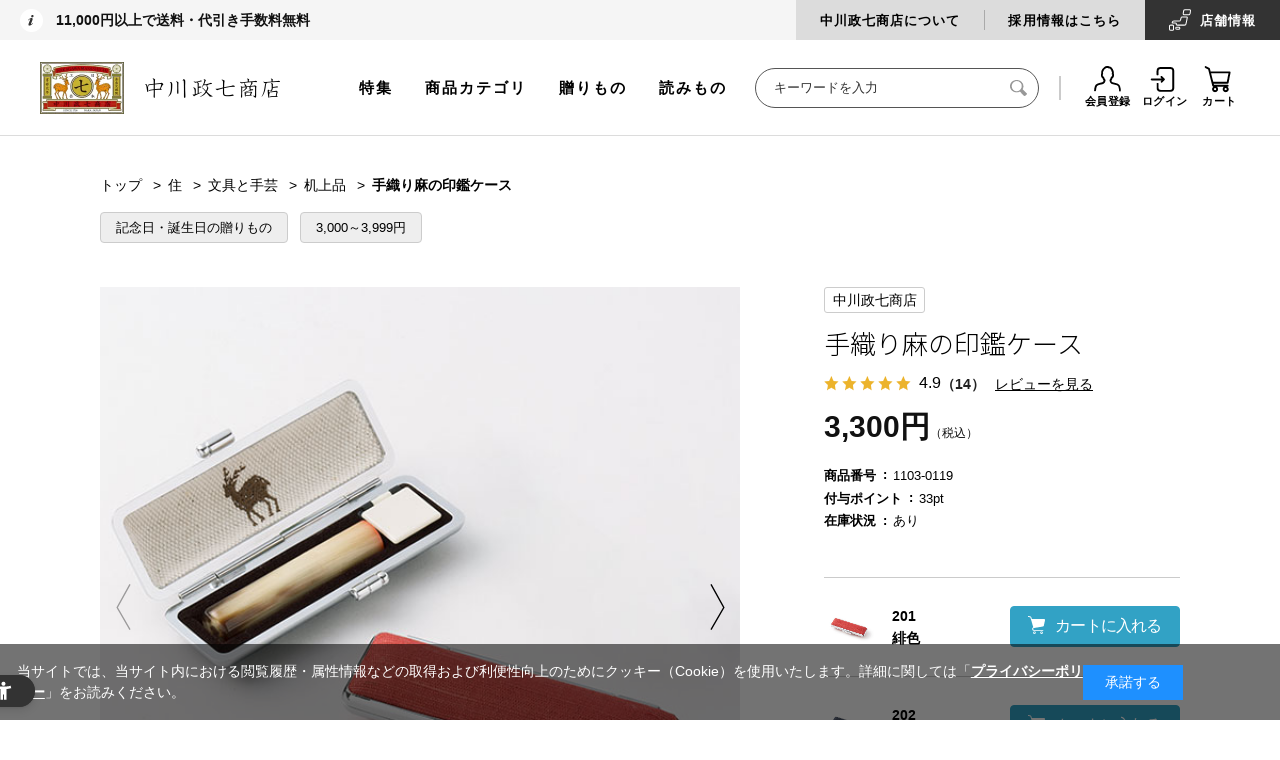

--- FILE ---
content_type: text/html; charset=utf-8
request_url: https://www.nakagawa-masashichi.jp/shop/g/g4547639527912/
body_size: 28317
content:
<!DOCTYPE html>
<html data-browse-mode="P" lang="ja" xml="ja" xmlns:og="http://ogp.me/ns#" xmlns:fb="http://ogp.me/ns/fb#">
<head>
<meta charset="UTF-8">
<title>手織り麻の印鑑ケース｜文具と手芸｜中川政七商店 公式サイト</title>
<link rel="canonical" href="https://www.nakagawa-masashichi.jp/shop/g/g4547639527912/">


<meta name="description" content="山梨県の印鑑ケース専門メーカー、天野製作所とつくった、手織り麻の印鑑ケースです。朱肉付きで、一般的な認印が入るサイズ。">
<meta name="keywords" content="4547639527912,手織り麻の印鑑ケース,サイズなし,緋色中川政七商店,工芸,暮らし,贈りもの,ギフト,麻,奈良">

<!-- Repro Booster -->
<script>!function(o,e,k,n){var r=[];if(!window.ReproBooster){window.ReproBooster=function(){r.push(arguments)};var i=o.createElement(e),t=o.getElementsByTagName(e)[0];i.src="https://booster.reproio.com/assets/js/client?token="+k,i.fetchPriority="low",i.async=!0,i.crossOrigin="",i.onload=function(){r.forEach(function(o){window.ReproBooster.apply(window.ReproBooster,o)})},t.parentNode.insertBefore(i,t)}}(document,"script","eeb4b4d6-8197-4c47-9163-8b7ac11bba02")</script>
<script src="https://booster.reproio.com/assets/js/lcpjs/loader.js" async fetchPriority="high"></script>

<link rel="stylesheet" type="text/css" href="https://ajax.googleapis.com/ajax/libs/jqueryui/1.12.1/themes/ui-lightness/jquery-ui.min.css">
<link rel="stylesheet" type="text/css" href="https://maxcdn.bootstrapcdn.com/font-awesome/4.7.0/css/font-awesome.min.css">
<link rel="stylesheet" type="text/css" href="/css/sys/reset.css">
<link rel="stylesheet" type="text/css" href="/css/sys/base.css">
<link rel="stylesheet" type="text/css" href="/css/sys/base_form.css">
<link rel="stylesheet" type="text/css" href="/css/sys/base_misc.css">
<link rel="stylesheet" type="text/css" href="/css/sys/layout.css">
<link rel="stylesheet" type="text/css" href="/css/sys/block_common.css">
<link rel="stylesheet" type="text/css" href="/css/sys/block_customer.css">
<link rel="stylesheet" type="text/css" href="/css/sys/block_goods.css">
<link rel="stylesheet" type="text/css" href="/css/sys/block_order.css">
<link rel="stylesheet" type="text/css" href="/css/sys/block_misc.css">
<link rel="stylesheet" type="text/css" href="/css/usr/base.css">
<link rel="stylesheet" type="text/css" href="/css/usr/layout.css">
<link rel="stylesheet" type="text/css" href="/css/usr/block.css">
<link rel="stylesheet" type="text/css" href="/css/usr/user.css">
<link rel="stylesheet" type="text/css" href="/css/nakagawa-masashichi_pc.css">
<link rel="stylesheet" type="text/css" href="/css/nakagawa-masashichi_pc_add.css">
<link rel="stylesheet" type="text/css" href="/css/nakagawa-masashichi_pc_v2.css">
<script src="https://ajax.googleapis.com/ajax/libs/jquery/1.11.1/jquery.min.js"></script>
<script src="https://ajax.googleapis.com/ajax/libs/jqueryui/1.12.1/jquery-ui.min.js"></script>
<script src="/lib/jquery.cookie.js"></script>
<script src="/lib/jquery.balloon.js"></script>
<script src="/lib/goods/jquery.tile.min.js"></script>
<script src="/lib/modernizr-custom.js"></script>
<script src="/js/sys/common.js"></script>
<script src="/js/sys/sys.js"></script>
<script src="/js/sys/ui.js"></script>
<script src="/js/usr/user.js"></script>
<link rel="SHORTCUT ICON" href="/favicon.ico">
<script src="/js/nakagawa-masashichi.js"></script>
<script src="/js/nakagawa-masashichi_pc.js"></script>
<script src="/js/nakagawa-masashichi_pc_v2.js"></script>
<script src="/js/unisearch/suggest.js" defer></script>
<script src="/js/unisearch/serach_result_ctrl.js" defer></script>
<link rel="stylesheet" type="text/css" href="/css/unisearch/suggest.css" media="print" onload="this.media='all'">
<link rel="stylesheet" type="text/css" href="/css/unisearch/search_result.css" media="print" onload="this.media='all'">
<script>
  window.WebFontConfig = {
    google: {
      families: ['Noto+Sans+JP:300,400', 'Roboto:400']
    },
    active: function() {
      sessionStorage.fonts = true;
    }
  };
  (function() {
    var wf = document.createElement('script');
    wf.src = 'https://ajax.googleapis.com/ajax/libs/webfont/1.6.26/webfont.js';
    wf.type = 'text/javascript';
    wf.async = 'true';
    var s = document.getElementsByTagName('script')[0];
    s.parentNode.insertBefore(wf, s);
  })();
</script>
<!-- etm meta -->
<meta property="etm:device" content="desktop" />
<meta property="etm:page_type" content="goods" />
<meta property="etm:cart_item" content="[]" />
<meta property="etm:attr" content="" />
<meta property="etm:goods_detail" content="{&quot;goods&quot;:&quot;4547639527912&quot;,&quot;category&quot;:&quot;30405&quot;,&quot;name&quot;:&quot;手織り麻の印鑑ケース&quot;,&quot;variation_name1&quot;:&quot;サイズなし&quot;,&quot;variation_name2&quot;:&quot;緋色&quot;,&quot;item_code&quot;:&quot;1103-0119-201&quot;,&quot;backorder_fg&quot;:&quot;1&quot;,&quot;s_dt&quot;:&quot;2015/07/30 0:00:00&quot;,&quot;f_dt&quot;:&quot;&quot;,&quot;release_dt&quot;:&quot;2015/07/30 0:00:00&quot;,&quot;regular&quot;:&quot;0&quot;,&quot;set_fg&quot;:&quot;0&quot;,&quot;stock_status&quot;:&quot;1&quot;,&quot;price&quot;:&quot;3300&quot;,&quot;sale_fg&quot;:&quot;false&quot;,&quot;brand&quot;:&quot;masashichi&quot;,&quot;category_code1&quot;:&quot;3&quot;,&quot;category_name1&quot;:&quot;住&quot;,&quot;category_code2&quot;:&quot;304&quot;,&quot;category_name2&quot;:&quot;文具と手芸&quot;,&quot;category_code3&quot;:&quot;30405&quot;,&quot;category_name3&quot;:&quot;机上品&quot;,&quot;category_code4&quot;:&quot;30405&quot;,&quot;category_name4&quot;:&quot;机上品&quot;}" />
<meta property="etm:goods_keyword" content="[{&quot;goods&quot;:&quot;4547639527912&quot;,&quot;stock&quot;:&quot;11030119&quot;},{&quot;goods&quot;:&quot;4547639527912&quot;,&quot;stock&quot;:&quot;1103-0119&quot;},{&quot;goods&quot;:&quot;4547639527912&quot;,&quot;stock&quot;:&quot;11030119201&quot;},{&quot;goods&quot;:&quot;4547639527912&quot;,&quot;stock&quot;:&quot;1103-0119-201&quot;},{&quot;goods&quot;:&quot;4547639527912&quot;,&quot;stock&quot;:&quot;201&quot;},{&quot;goods&quot;:&quot;4547639527912&quot;,&quot;stock&quot;:&quot;3,000～3,999円&quot;},{&quot;goods&quot;:&quot;4547639527912&quot;,&quot;stock&quot;:&quot;4547639527912&quot;},{&quot;goods&quot;:&quot;4547639527912&quot;,&quot;stock&quot;:&quot;いんかんけーす&quot;},{&quot;goods&quot;:&quot;4547639527912&quot;,&quot;stock&quot;:&quot;サイズなし&quot;},{&quot;goods&quot;:&quot;4547639527912&quot;,&quot;stock&quot;:&quot;はんこ&quot;},{&quot;goods&quot;:&quot;4547639527912&quot;,&quot;stock&quot;:&quot;ハンコケース&quot;},{&quot;goods&quot;:&quot;4547639527912&quot;,&quot;stock&quot;:&quot;印鑑入れ&quot;},{&quot;goods&quot;:&quot;4547639527912&quot;,&quot;stock&quot;:&quot;机上品&quot;},{&quot;goods&quot;:&quot;4547639527912&quot;,&quot;stock&quot;:&quot;記念日・誕生日の贈りもの&quot;},{&quot;goods&quot;:&quot;4547639527912&quot;,&quot;stock&quot;:&quot;手織り麻の印鑑ケース&quot;},{&quot;goods&quot;:&quot;4547639527912&quot;,&quot;stock&quot;:&quot;朱肉&quot;},{&quot;goods&quot;:&quot;4547639527912&quot;,&quot;stock&quot;:&quot;判子&quot;},{&quot;goods&quot;:&quot;4547639527912&quot;,&quot;stock&quot;:&quot;緋色&quot;},{&quot;goods&quot;:&quot;4547639527912&quot;,&quot;stock&quot;:&quot;母の日ギフト&quot;}]" />
<meta property="etm:goods_event" content="[{&quot;event&quot;:&quot;v0564&quot;,&quot;name&quot;:&quot;夏の手織り麻&quot;,&quot;goods&quot;:&quot;4547639527912&quot;}]" />
<meta property="etm:goods_genre" content="[{&quot;genre&quot;:&quot;101005&quot;,&quot;name&quot;:&quot;記念日・誕生日の贈りもの&quot;,&quot;goods&quot;:&quot;4547639527912&quot;},{&quot;genre&quot;:&quot;102040&quot;,&quot;name&quot;:&quot;3,000～3,999円&quot;,&quot;goods&quot;:&quot;4547639527912&quot;}]" />




<!-- uniweb -->
<script src="https://sdk.hellouniweb.com/base/main.js" data-account="ZSJoVYVC"></script>


<!-- clarity -->
<script type="text/javascript">
    (function(c,l,a,r,i,t,y){
        c[a]=c[a]||function(){(c[a].q=c[a].q||[]).push(arguments)};
        t=l.createElement(r);t.async=1;t.src="https://www.clarity.ms/tag/"+i;
        y=l.getElementsByTagName(r)[0];y.parentNode.insertBefore(t,y);
    })(window, document, "clarity", "script", "n1zmqkso9v");
</script>
<script src="/js/sys/goods_ajax_cart.js"></script>
<script src="/js/sys/goods_ajax_bookmark.js"></script>
<script src="/js/sys/goods_ajax_quickview.js"></script>
<script>
  (function(i,s,o,g,r,a,m){i['GoogleAnalyticsObject']=r;i[r]=i[r]||function(){
  (i[r].q=i[r].q||[]).push(arguments)},i[r].l=1*new Date();a=s.createElement(o),
  m=s.getElementsByTagName(o)[0];a.async=1;a.src=g;m.parentNode.insertBefore(a,m)
  })(window,document,'script','//www.google-analytics.com/analytics.js','ga');

  ga('create', 'UA-18151364-1', 'auto');
  ga('require', 'displayfeatures');
  ga('require', 'linkid', 'linkid.js');
  ga('send', 'pageview');



</script>
<!-- Global site tag (gtag.js) - Google Analytics -->
<script async src="https://www.googletagmanager.com/gtag/js?id=G-ST1ZD8T4XJ"></script>
<script>
  const trackingcode = "G-ST1ZD8T4XJ";
  window.dataLayer = window.dataLayer || [];
  function gtag(){dataLayer.push(arguments);}
  gtag('js', new Date());
  
    gtag('config', trackingcode, { user_id: null });
  
</script>

<meta property="og:title" content="手織り麻の印鑑ケース">

<meta property="og:url" content="https://www.nakagawa-masashichi.jp/shop/g/g4547639527912/">
<meta property="og:image" content="https://images.nakagawa-masashichi.com/item/1103/0119/1103-0119-201-00_0_tmb.jpg">
<meta property="og:site_name" content="中川政七商店オンラインショップ">
<meta property="og:type" content="website">


<meta property="og:locale" content="ja_JP">






</head>
<body class="page-goods " >



<div id="fb-root"></div>
<script>(function(d, s, id) {
  var js, fjs = d.getElementsByTagName(s)[0];
  if (d.getElementById(id)) return;
  js = d.createElement(s); js.id = id;
  js.src = "//connect.facebook.net/ja_JP/sdk.js#xfbml=1&version=v2.3";
  fjs.parentNode.insertBefore(js, fjs);
}(document, 'script', 'facebook-jssdk'));
</script>

<div class="wrapper">
	
	
			  <header id="header" class="pane-header header not-login">
  <div class="block-htop">
    <div class="block-hheadline">
      <p>11,000円以上で送料・代引き手数料無料</p>
      <!--<p>11,000円以上で送料・代引き手数料無料 <span style="color: #ca2b2c;">【今だけ】全商品ポイント5倍</span></p>-->
      <!--<p><a href="https://www.nakagawa-masashichi.jp/shop/e/ev0039/">【今だけ】全商品ポイント5倍 / 1配送ごとに5,500円以上で宅配便送料無料（4/18 10:00まで）</a></p>-->
      <!--<p><a href="https://www.nakagawa-masashichi.jp/shop/e/ev0064/">【今だけ】1配送につきに5,500円以上で宅配便送料無料</a></p>-->
    </div>
    <div class="block-htopnav">
      <ul class="block-htopnav--item-list">
        <li class="block-htopnav--item bhtni--about"><a href="/company/">中川政七商店について</a></li>
        <li class="block-htopnav--item bhtni--saiyo"><a href="https://recruit-nakagawa.jp/" target="_blank">採用情報はこちら</a></li>
        <li class="block-htopnav--item bhtni--stores"><a href="/staffblog/storelist/">店舗<br>情報</a></li>
      </ul>
    </div>
  </div>
  <div class="block-hmid">
    <div class="sec-inner">
      <div class="block-header-logo">
        <a class="block-header-logo--link" href="/shop/">
          <picture><source srcset="https://images.nakagawa-masashichi.com/normal/public/web/ec/img/parts/sitelogo_2025new.webp" type="image/webp"><img class="block-header-logo--img" alt="中川政七商店" src="https://images.nakagawa-masashichi.com/normal/public/web/ec/img/parts/sitelogo_2025new.png"></picture>
        </a>
      </div>
      <div class="block-hmidnav">
        <div class="block-header-menu">
          <ul class="block-header-menu--item-list">
            <li class="block-header-menu--item"><a href="/shop/pages/feature.aspx">特集</a></li>
            <li class="block-header-menu--item"><a href="/shop/pages/category_list.aspx">商品カテゴリ</a></li>
            <li class="block-header-menu--item"><a href="/shop/r/r10/" onClick="ga('send', 'event', 'link', 'click', 'gift_gtop');">贈りもの</a></li>
            <li class="block-header-menu--item"><a href="https://story.nakagawa-masashichi.jp/">読みもの</a></li>
          </ul>
        </div>
        <div class="block-global-search">
          <form name="frmSearch" method="get" action="/shop/goods/search.aspx">
            <input type="hidden" name="search" value="x">
            <input class="block-global-search--keyword js_uniserach_suggest" type="text" value="" tabindex="1" id="keyword" placeholder="キーワードを入力" title="商品を検索する" name="keyword" data-suggest-submit="on" autocomplete="off">
            <button class="block-global-search--submit btn btn-default" type="submit" tabindex="1" name="search" value="search"><i class="fa fa-search" aria-hidden="true"></i></button>
            <div class="uni_suggest_container"></div>
          </form>
          <!--p class="block-global-search--searchdetail"><a class="block-global-search--search-detail-link" tabindex="1" href="/shop/goods/search.aspx">詳細検索</a></p-->
        </div>
        <div class="block-headernav">
          <ul class="block-headernav--item-list">
            <li class="block-headernav--item"><a href="/shop/customer/entry.aspx"><i class="fa fa-user-o" aria-hidden="true"></i>会員登録</a></li>
            <li class="block-headernav--item"><a href="/shop/customer/menu.aspx"><i class="fa fa-sign-in" aria-hidden="true"></i>ログイン</a></li>
            <li class="block-headernav--item"><a href="/shop/cart/cart.aspx"><span class="block-headernav--cart-count js-cart-count" style="display: none;"></span><i class="fa fa-shopping-cart" aria-hidden="true"></i>カート</a></li>
          </ul>
        </div>
      </div>
    </div>
  </div>

<!--消費税率変更文言-->
<!--div style="padding:16px 0; text-align:center; border-bottom:solid 1px #DDD; text-decoration:underline;">
<a href="https://www.nakagawa-masashichi.jp/shop/t/t1019/">【お知らせ】消費税率の改定による、商品の価格変更のお知らせ</a>
</div-->

</header>

			
				<!--<div class="bnr-info logo-info" style="margin: 0 auto 0; border: none; background: #eee; display: none;">
  <div>
    <div class="inner">
      <p style="font-size: 12px;">中川政七商店のロゴリニューアルに伴い、商品への刻印やパッケージのロゴを、順次新しいデザインへと変更してまいります。商品により旧ロゴと新ロゴが混在する場合がございますので、予めご了承ください。</p>
    </div>
  </div>
</div>-->

<style>
.logo-info {
  display: block !important;
}
</style>
				
			
	
	

<script type="text/javascript">
	var _ukwhost = 'uabizprd.ukw.jp';
	var _ukwq = [];

	_ukwq.push(['_setClient','masashichi']);
	
	_ukwq.push(['_setReqURL',location.href]);
	_ukwq.push(['_setRefURL',document.referrer]);
	_ukwq.push(['_setDisplay','pc']);
	_ukwq.push(['_setItem', '4547639527912']);
	_ukwq.push(['_sendProductLog']);

	(function() {
		var _ukt = document.createElement('script'); _ukt.type = 'text/javascript'; _ukt.async = true;
		_ukt.src = '//' + _ukwhost + '/taglog/ukwlg.js';
		var _uks = document.getElementsByTagName('script')[0]; _uks.parentNode.insertBefore(_ukt,_uks);
	})();
</script>


<div class="pane-contents">
	<div class="container">

		<div class="pane-left-menu">
			

		<!-- 左メニュー・上部 ここから -->
<div class="block-aside-bnrs" style="margin-bottom: 25px;">
  <ul class="block-aside-bnrs-list">
    <li class="block-aside-bnrs-item" style="display: none;"><a href="/"><img src="/img/top/fix/menu_bnr_fix_logo.jpg" alt="トップ"></a></li>
    <li class="block-aside-bnrs-item">
      <a href="https://www.nakagawa-masashichi.jp/shop/sanchi/r/rtop/" class="" onclick="gtag('event', 'banner_click', { 'event_category': 'left_banner', 'event_label': 'sanchi', 'value': 1 });">
        <picture><source srcset="https://images.nakagawa-masashichi.com/normal/public/web/ec/img/top/fix/menu_bnr_fix_sanchi.webp" type="image/webp"><img src="https://images.nakagawa-masashichi.com/normal/public/web/ec/img/top/fix/menu_bnr_fix_sanchi.jpg" alt="さんち商店街" class=""></picture>
      </a>
    </li>
    <li class="block-aside-bnrs-item">
      <a href="https://www.nakagawa-masashichi.jp/shop/matcha/r/rsado-top/" class="" onclick="gtag('event', 'banner_click', { 'event_category': 'left_banner', 'event_label': 'sado', 'value': 1 });">
        <picture><source srcset="https://images.nakagawa-masashichi.com/normal/public/web/ec/img/top/fix/menu_bnr_fix_sado.webp" type="image/webp"><img src="https://images.nakagawa-masashichi.com/normal/public/web/ec/img/top/fix/menu_bnr_fix_sado.jpg" alt="SaDo 茶道がぐっと身近になるカルチャーショップ" class=""></picture>
      </a>
    </li>
    <li class="block-aside-bnrs-item">
      <a href="https://www.nakagawa-masashichi.jp/shop/pages/kogeifu.aspx" class="" onclick="gtag('event', 'banner_click', { 'event_category': 'left_banner', 'event_label': 'kogeifu', 'value': 1 });">
        <picture><source srcset="https://images.nakagawa-masashichi.com/normal/public/web/ec/img/top/fix/menu_bnr_fix_kogeifu03.webp" type="image/webp"><img src="https://images.nakagawa-masashichi.com/normal/public/web/ec/img/top/fix/menu_bnr_fix_kogeifu03.jpg" alt="くらしの工藝布" class=""></picture>
      </a>
    </li>
    <li class="block-aside-bnrs-item">
      <a href="https://www.nakagawa-masashichi.jp/shop/pages/workshop.aspx" class="" onclick="gtag('event', 'banner_click', { 'event_category': 'left_banner', 'event_label': 'workshop', 'value': 1 });">
        <picture><source srcset="https://images.nakagawa-masashichi.com/normal/public/web/ec/img/top/fix/menu_bnr_fix_workshop.webp" type="image/webp"><img src="https://images.nakagawa-masashichi.com/normal/public/web/ec/img/top/fix/menu_bnr_fix_workshop.jpg" alt="季節を愉しむワークショップ" class=""></picture>
      </a>
    </li>
  </ul>
</div>
<!-- 左メニュー・上部 ここまで -->




		<style>
#block_of_leftmenu_top h2 { padding-bottom:0; }
.block-aside-nav-list:before { border:none;}
</style>

<div id="block_of_leftmenu_top" class="block-left-menu-top">
<div class="block-aside-nav block-aside-nav-top">
<h2>商品を探す</h2>
<ul class="block-aside-nav-list">
  <li class="block-aside-nav-item new"><a href="/shop/goods/search.aspx?yy_min_releasedt=2025&mm_min_releasedt=11&dd_min_releasedt=11&search=x">新着商品</a></li>
  <li class="block-aside-nav-item"><a href="/shop/e/ev0020/">ランキング</a></li>
  <li class="block-aside-nav-item"><a href="/shop/e/ev0057/">中川政七商店の定番品</a></li>
  <li class="block-aside-nav-item"><a href="/shop/pages/feature.aspx">特集一覧</a></li>
  <li class="block-aside-nav-item"><a href="/shop/e/ev0002/">再入荷商品</a></li>
</ul>

<h2 style="margin-top:16px;">贈りものを探す</h2>
<ul class="block-aside-nav-list">
  <li class="block-aside-nav-item"><a href="/shop/r/r10/">中川政七商店の贈りもの</a></li>
  <li class="block-aside-nav-item"><a href="/shop/r/r1010/">シーンで選ぶ</a></li>
  <li class="block-aside-nav-item"><a href="/shop/r/r1020/">価格で選ぶ</a></li>
  <li class="block-aside-nav-item"><a href="/shop/c/c98/?filtercode13=1">ギフトセット</a></li>
</ul>

<h2 style="margin-top:16px; padding-bottom:0;">カテゴリーから探す</h2>

</div>
</div>

<script>
jQuery(function() {
    var d = new Date();
    d.setDate(d.getDate() - 30);
    var yy = d.getFullYear();
    var mm = ('0' + (d.getMonth() + 1)).slice(-2); // 月を2桁にフォーマット
    var dd = ('0' + d.getDate()).slice(-2); // 日を2桁にフォーマット

    // 新着商品のリンクを更新
    jQuery('.block-aside-nav-item.new a[href^="/shop/goods/search.aspx"]').attr('href', function(index, href) {
        return href.replace(/yy_min_releasedt=\d{4}&mm_min_releasedt=\d{2}&dd_min_releasedt=\d{2}/, 
                            'yy_min_releasedt=' + yy + '&mm_min_releasedt=' + mm + '&dd_min_releasedt=' + dd);
    });
});
</script>



<div id="block_of_categorytree" class="block-category-tree">


  <!-- 1階層 -->
  <ul class="block-category-tree--items block-category-tree--level-1" >


	<li class="block-category-tree--item">
	<a href="/shop/c/c01/?brand=masashichi"><span>衣</span></a>

	  <!-- 2階層 -->
  <ul class="block-category-tree--items block-category-tree--level-2" >


	<li class="block-category-tree--item" data-tree-wrap>
          <div class="block-category-tree--item-container">
            <span class="block-category-tree--item-dir" data-tree-dir><i class="fa fa-plus" aria-hidden="true"></i></span>
	<a href="/shop/c/c0101/?brand=masashichi"><span>衣料品</span></a>
          </div>

	  <!-- 3階層 -->
  <ul class="block-category-tree--items block-category-tree--level-3" data-tree-menu>

  <li class="block-category-tree--item"><a href="/shop/c/c0101/?brand=masashichi"><span>衣料品全ての商品</span></a></li>


	<li class="block-category-tree--item">
	<a href="/shop/c/c010101/?brand=masashichi"><span>Ｔシャツとカットソー</span></a>

	
	</li>

	<li class="block-category-tree--item">
	<a href="/shop/c/c010102/?brand=masashichi"><span>シャツとブラウス</span></a>

	
	</li>

	<li class="block-category-tree--item">
	<a href="/shop/c/c010103/?brand=masashichi"><span>カーディガン</span></a>

	
	</li>

	<li class="block-category-tree--item">
	<a href="/shop/c/c010104/?brand=masashichi"><span>ニット</span></a>

	
	</li>

	<li class="block-category-tree--item">
	<a href="/shop/c/c010105/?brand=masashichi"><span>スウェット</span></a>

	
	</li>

	<li class="block-category-tree--item">
	<a href="/shop/c/c010106/?brand=masashichi"><span>ワンピースとチュニック</span></a>

	
	</li>

	<li class="block-category-tree--item">
	<a href="/shop/c/c010107/?brand=masashichi"><span>アウター</span></a>

	
	</li>

	<li class="block-category-tree--item">
	<a href="/shop/c/c010108/?brand=masashichi"><span>ボトムス</span></a>

	
	</li>

	<li class="block-category-tree--item">
	<a href="/shop/c/c010109/?brand=masashichi"><span>家着とインナー</span></a>

	
	</li>

  </ul>

	</li>

	<li class="block-category-tree--item" data-tree-wrap>
          <div class="block-category-tree--item-container">
            <span class="block-category-tree--item-dir" data-tree-dir><i class="fa fa-plus" aria-hidden="true"></i></span>
	<a href="/shop/c/c0102/?brand=masashichi"><span>服飾品</span></a>
          </div>

	  <!-- 3階層 -->
  <ul class="block-category-tree--items block-category-tree--level-3" data-tree-menu>

  <li class="block-category-tree--item"><a href="/shop/c/c0102/?brand=masashichi"><span>服飾品全ての商品</span></a></li>


	<li class="block-category-tree--item">
	<a href="/shop/c/c010201/?brand=masashichi"><span>ストールとスヌード</span></a>

	
	</li>

	<li class="block-category-tree--item">
	<a href="/shop/c/c010202/?brand=masashichi"><span>マフラーとショール</span></a>

	
	</li>

	<li class="block-category-tree--item">
	<a href="/shop/c/c010203/?brand=masashichi"><span>ネックウォーマーとネッククーラー</span></a>

	
	</li>

	<li class="block-category-tree--item">
	<a href="/shop/c/c010204/?brand=masashichi"><span>帽子とベルト</span></a>

	
	</li>

	<li class="block-category-tree--item">
	<a href="/shop/c/c010205/?brand=masashichi"><span>手袋</span></a>

	
	</li>

	<li class="block-category-tree--item">
	<a href="/shop/c/c010206/?brand=masashichi"><span>アームカバー</span></a>

	
	</li>

	<li class="block-category-tree--item">
	<a href="/shop/c/c010207/?brand=masashichi"><span>くつした</span></a>

	
	</li>

	<li class="block-category-tree--item">
	<a href="/shop/c/c010208/?brand=masashichi"><span>長いくつした</span></a>

	
	</li>

	<li class="block-category-tree--item">
	<a href="/shop/c/c010209/?brand=masashichi"><span>フットカバー</span></a>

	
	</li>

	<li class="block-category-tree--item">
	<a href="/shop/c/c010210/?brand=masashichi"><span>タイツとレギンス</span></a>

	
	</li>

	<li class="block-category-tree--item">
	<a href="/shop/c/c010211/?brand=masashichi"><span>傘とレイングッズ</span></a>

	
	</li>

	<li class="block-category-tree--item">
	<a href="/shop/c/c010212/?brand=masashichi"><span>靴まわり</span></a>

	
	</li>

	<li class="block-category-tree--item">
	<a href="/shop/c/c010213/?brand=masashichi"><span>アクセサリー</span></a>

	
	</li>

  </ul>

	</li>

	<li class="block-category-tree--item" data-tree-wrap>
          <div class="block-category-tree--item-container">
            <span class="block-category-tree--item-dir" data-tree-dir><i class="fa fa-plus" aria-hidden="true"></i></span>
	<a href="/shop/c/c0103/?brand=masashichi"><span>かばん</span></a>
          </div>

	  <!-- 3階層 -->
  <ul class="block-category-tree--items block-category-tree--level-3" data-tree-menu>

  <li class="block-category-tree--item"><a href="/shop/c/c0103/?brand=masashichi"><span>かばん全ての商品</span></a></li>


	<li class="block-category-tree--item">
	<a href="/shop/c/c010301/?brand=masashichi"><span>トートバッグ</span></a>

	
	</li>

	<li class="block-category-tree--item">
	<a href="/shop/c/c010302/?brand=masashichi"><span>ハンドバッグ</span></a>

	
	</li>

	<li class="block-category-tree--item">
	<a href="/shop/c/c010303/?brand=masashichi"><span>ショルダーバッグ</span></a>

	
	</li>

	<li class="block-category-tree--item">
	<a href="/shop/c/c010304/?brand=masashichi"><span>リュック</span></a>

	
	</li>

	<li class="block-category-tree--item">
	<a href="/shop/c/c010305/?brand=masashichi"><span>クラッチバッグ</span></a>

	
	</li>

	<li class="block-category-tree--item">
	<a href="/shop/c/c010306/?brand=masashichi"><span>エコバッグ</span></a>

	
	</li>

  </ul>

	</li>

	<li class="block-category-tree--item" data-tree-wrap>
          <div class="block-category-tree--item-container">
            <span class="block-category-tree--item-dir" data-tree-dir><i class="fa fa-plus" aria-hidden="true"></i></span>
	<a href="/shop/c/c0104/?brand=masashichi"><span>かばんの中身</span></a>
          </div>

	  <!-- 3階層 -->
  <ul class="block-category-tree--items block-category-tree--level-3" data-tree-menu>

  <li class="block-category-tree--item"><a href="/shop/c/c0104/?brand=masashichi"><span>かばんの中身全ての商品</span></a></li>


	<li class="block-category-tree--item">
	<a href="/shop/c/c010401/?brand=masashichi"><span>ハンカチ</span></a>

	
	</li>

	<li class="block-category-tree--item">
	<a href="/shop/c/c010402/?brand=masashichi"><span>千代布</span></a>

	
	</li>

	<li class="block-category-tree--item">
	<a href="/shop/c/c010403/?brand=masashichi"><span>ハンドタオルとガーゼハンカチ</span></a>

	
	</li>

	<li class="block-category-tree--item">
	<a href="/shop/c/c010404/?brand=masashichi"><span>手拭い</span></a>

	
	</li>

	<li class="block-category-tree--item">
	<a href="/shop/c/c010405/?brand=masashichi"><span>包むもの</span></a>

	
	</li>

	<li class="block-category-tree--item">
	<a href="/shop/c/c010406/?brand=masashichi"><span>扇子と団扇</span></a>

	
	</li>

	<li class="block-category-tree--item">
	<a href="/shop/c/c010407/?brand=masashichi"><span>眼鏡まわり</span></a>

	
	</li>

	<li class="block-category-tree--item">
	<a href="/shop/c/c010408/?brand=masashichi"><span>財布</span></a>

	
	</li>

	<li class="block-category-tree--item">
	<a href="/shop/c/c010409/?brand=masashichi"><span>カードケース</span></a>

	
	</li>

	<li class="block-category-tree--item">
	<a href="/shop/c/c010410/?brand=masashichi"><span>キーケースとチャーム</span></a>

	
	</li>

	<li class="block-category-tree--item">
	<a href="/shop/c/c010411/?brand=masashichi"><span>ポーチ</span></a>

	
	</li>

	<li class="block-category-tree--item">
	<a href="/shop/c/c010412/?brand=masashichi"><span>旅用品</span></a>

	
	</li>

  </ul>

	</li>

	<li class="block-category-tree--item" data-tree-wrap>
          <div class="block-category-tree--item-container">
            <span class="block-category-tree--item-dir" data-tree-dir><i class="fa fa-plus" aria-hidden="true"></i></span>
	<a href="/shop/c/c0105/?brand=masashichi"><span>ベビー・キッズ</span></a>
          </div>

	  <!-- 3階層 -->
  <ul class="block-category-tree--items block-category-tree--level-3" data-tree-menu>

  <li class="block-category-tree--item"><a href="/shop/c/c0105/?brand=masashichi"><span>ベビー・キッズ全ての商品</span></a></li>


	<li class="block-category-tree--item">
	<a href="/shop/c/c010501/?brand=masashichi"><span>ベビー（80-100cm)</span></a>

	
	</li>

	<li class="block-category-tree--item">
	<a href="/shop/c/c010502/?brand=masashichi"><span>キッズ(110-150cm)</span></a>

	
	</li>

	<li class="block-category-tree--item">
	<a href="/shop/c/c010503/?brand=masashichi"><span>マタニティと新生児</span></a>

	
	</li>

	<li class="block-category-tree--item">
	<a href="/shop/c/c010504/?brand=masashichi"><span>おもちゃと絵本</span></a>

	
	</li>

  </ul>

	</li>

  </ul>

	</li>

	<li class="block-category-tree--item">
	<a href="/shop/c/c02/?brand=masashichi"><span>食</span></a>

	  <!-- 2階層 -->
  <ul class="block-category-tree--items block-category-tree--level-2" >


	<li class="block-category-tree--item" data-tree-wrap>
          <div class="block-category-tree--item-container">
            <span class="block-category-tree--item-dir" data-tree-dir><i class="fa fa-plus" aria-hidden="true"></i></span>
	<a href="/shop/c/c0201/?brand=masashichi"><span>食品</span></a>
          </div>

	  <!-- 3階層 -->
  <ul class="block-category-tree--items block-category-tree--level-3" data-tree-menu>

  <li class="block-category-tree--item"><a href="/shop/c/c0201/?brand=masashichi"><span>食品全ての商品</span></a></li>


	<li class="block-category-tree--item">
	<a href="/shop/c/c020101/?brand=masashichi"><span>調味料</span></a>

	
	</li>

	<li class="block-category-tree--item">
	<a href="/shop/c/c020102/?brand=masashichi"><span>ジャムとコンフィチュール</span></a>

	
	</li>

	<li class="block-category-tree--item">
	<a href="/shop/c/c020103/?brand=masashichi"><span>惣菜</span></a>

	
	</li>

	<li class="block-category-tree--item">
	<a href="/shop/c/c020104/?brand=masashichi"><span>お菓子</span></a>

	
	</li>

	<li class="block-category-tree--item">
	<a href="/shop/c/c020105/?brand=masashichi"><span>お茶</span></a>

	
	</li>

	<li class="block-category-tree--item">
	<a href="/shop/c/c020106/?brand=masashichi"><span>コーヒーと紅茶</span></a>

	
	</li>

	<li class="block-category-tree--item">
	<a href="/shop/c/c020107/?brand=masashichi"><span>ジュースとシロップ</span></a>

	
	</li>

	<li class="block-category-tree--item">
	<a href="/shop/c/c020108/?brand=masashichi"><span>酒</span></a>

	
	</li>

  </ul>

	</li>

	<li class="block-category-tree--item" data-tree-wrap>
          <div class="block-category-tree--item-container">
            <span class="block-category-tree--item-dir" data-tree-dir><i class="fa fa-plus" aria-hidden="true"></i></span>
	<a href="/shop/c/c0202/?brand=masashichi"><span>食卓の道具</span></a>
          </div>

	  <!-- 3階層 -->
  <ul class="block-category-tree--items block-category-tree--level-3" data-tree-menu>

  <li class="block-category-tree--item"><a href="/shop/c/c0202/?brand=masashichi"><span>食卓の道具全ての商品</span></a></li>


	<li class="block-category-tree--item">
	<a href="/shop/c/c020201/?brand=masashichi"><span>皿</span></a>

	
	</li>

	<li class="block-category-tree--item">
	<a href="/shop/c/c020202/?brand=masashichi"><span>椀</span></a>

	
	</li>

	<li class="block-category-tree--item">
	<a href="/shop/c/c020203/?brand=masashichi"><span>鉢とボウル</span></a>

	
	</li>

	<li class="block-category-tree--item">
	<a href="/shop/c/c020204/?brand=masashichi"><span>グラス</span></a>

	
	</li>

	<li class="block-category-tree--item">
	<a href="/shop/c/c020205/?brand=masashichi"><span>カップ</span></a>

	
	</li>

	<li class="block-category-tree--item">
	<a href="/shop/c/c020206/?brand=masashichi"><span>急須と土瓶</span></a>

	
	</li>

	<li class="block-category-tree--item">
	<a href="/shop/c/c020207/?brand=masashichi"><span>箸とカトラリー</span></a>

	
	</li>

	<li class="block-category-tree--item">
	<a href="/shop/c/c020208/?brand=masashichi"><span>お弁当と水筒まわり</span></a>

	
	</li>

	<li class="block-category-tree--item">
	<a href="/shop/c/c020209/?brand=masashichi"><span>卓上を彩るもの</span></a>

	
	</li>

	<li class="block-category-tree--item">
	<a href="/shop/c/c020210/?brand=masashichi"><span>お茶道具</span></a>

	
	</li>

  </ul>

	</li>

	<li class="block-category-tree--item" data-tree-wrap>
          <div class="block-category-tree--item-container">
            <span class="block-category-tree--item-dir" data-tree-dir><i class="fa fa-plus" aria-hidden="true"></i></span>
	<a href="/shop/c/c0203/?brand=masashichi"><span>台所の道具</span></a>
          </div>

	  <!-- 3階層 -->
  <ul class="block-category-tree--items block-category-tree--level-3" data-tree-menu>

  <li class="block-category-tree--item"><a href="/shop/c/c0203/?brand=masashichi"><span>台所の道具全ての商品</span></a></li>


	<li class="block-category-tree--item">
	<a href="/shop/c/c020301/?brand=masashichi"><span>鍋とフライパン</span></a>

	
	</li>

	<li class="block-category-tree--item">
	<a href="/shop/c/c020302/?brand=masashichi"><span>包丁</span></a>

	
	</li>

	<li class="block-category-tree--item">
	<a href="/shop/c/c020303/?brand=masashichi"><span>まな板</span></a>

	
	</li>

	<li class="block-category-tree--item">
	<a href="/shop/c/c020304/?brand=masashichi"><span>調理道具いろいろ</span></a>

	
	</li>

	<li class="block-category-tree--item">
	<a href="/shop/c/c020305/?brand=masashichi"><span>ふきん</span></a>

	
	</li>

	<li class="block-category-tree--item">
	<a href="/shop/c/c020306/?brand=masashichi"><span>割烹着とエプロン</span></a>

	
	</li>

	<li class="block-category-tree--item">
	<a href="/shop/c/c020307/?brand=masashichi"><span>調理台とシンクまわり</span></a>

	
	</li>

	<li class="block-category-tree--item">
	<a href="/shop/c/c020308/?brand=masashichi"><span>保存容器と台所収納</span></a>

	
	</li>

  </ul>

	</li>

  </ul>

	</li>

	<li class="block-category-tree--item">
	<a href="/shop/c/c03/?brand=masashichi"><span>住</span></a>

	  <!-- 2階層 -->
  <ul class="block-category-tree--items block-category-tree--level-2" >


	<li class="block-category-tree--item" data-tree-wrap>
          <div class="block-category-tree--item-container">
            <span class="block-category-tree--item-dir" data-tree-dir><i class="fa fa-plus" aria-hidden="true"></i></span>
	<a href="/shop/c/c0301/?brand=masashichi"><span>インテリア</span></a>
          </div>

	  <!-- 3階層 -->
  <ul class="block-category-tree--items block-category-tree--level-3" data-tree-menu>

  <li class="block-category-tree--item"><a href="/shop/c/c0301/?brand=masashichi"><span>インテリア全ての商品</span></a></li>


	<li class="block-category-tree--item">
	<a href="/shop/c/c030101/?brand=masashichi"><span>収納用品</span></a>

	
	</li>

	<li class="block-category-tree--item">
	<a href="/shop/c/c030102/?brand=masashichi"><span>香りもの</span></a>

	
	</li>

	<li class="block-category-tree--item">
	<a href="/shop/c/c030103/?brand=masashichi"><span>座布団とクッションと敷きもの</span></a>

	
	</li>

	<li class="block-category-tree--item">
	<a href="/shop/c/c030104/?brand=masashichi"><span>寝具とブランケット</span></a>

	
	</li>

	<li class="block-category-tree--item">
	<a href="/shop/c/c030105/?brand=masashichi"><span>ルームシューズ</span></a>

	
	</li>

	<li class="block-category-tree--item">
	<a href="/shop/c/c030106/?brand=masashichi"><span>お飾りとタペストリー</span></a>

	
	</li>

	<li class="block-category-tree--item">
	<a href="/shop/c/c030107/?brand=masashichi"><span>趣味雑貨</span></a>

	
	</li>

  </ul>

	</li>

	<li class="block-category-tree--item" data-tree-wrap>
          <div class="block-category-tree--item-container">
            <span class="block-category-tree--item-dir" data-tree-dir><i class="fa fa-plus" aria-hidden="true"></i></span>
	<a href="/shop/c/c0302/?brand=masashichi"><span>風呂と掃除</span></a>
          </div>

	  <!-- 3階層 -->
  <ul class="block-category-tree--items block-category-tree--level-3" data-tree-menu>

  <li class="block-category-tree--item"><a href="/shop/c/c0302/?brand=masashichi"><span>風呂と掃除全ての商品</span></a></li>


	<li class="block-category-tree--item">
	<a href="/shop/c/c030201/?brand=masashichi"><span>サニタリー</span></a>

	
	</li>

	<li class="block-category-tree--item">
	<a href="/shop/c/c030202/?brand=masashichi"><span>タオルとバスマット</span></a>

	
	</li>

	<li class="block-category-tree--item">
	<a href="/shop/c/c030203/?brand=masashichi"><span>掃除と洗濯</span></a>

	
	</li>

  </ul>

	</li>

	<li class="block-category-tree--item" data-tree-wrap>
          <div class="block-category-tree--item-container">
            <span class="block-category-tree--item-dir" data-tree-dir><i class="fa fa-plus" aria-hidden="true"></i></span>
	<a href="/shop/c/c0303/?brand=masashichi"><span>美容と健康</span></a>
          </div>

	  <!-- 3階層 -->
  <ul class="block-category-tree--items block-category-tree--level-3" data-tree-menu>

  <li class="block-category-tree--item"><a href="/shop/c/c0303/?brand=masashichi"><span>美容と健康全ての商品</span></a></li>


	<li class="block-category-tree--item">
	<a href="/shop/c/c030301/?brand=masashichi"><span>コスメ</span></a>

	
	</li>

	<li class="block-category-tree--item">
	<a href="/shop/c/c030302/?brand=masashichi"><span>美容と健康の道具</span></a>

	
	</li>

  </ul>

	</li>

	<li class="block-category-tree--item" data-tree-wrap>
          <div class="block-category-tree--item-container">
            <span class="block-category-tree--item-dir" data-tree-dir><i class="fa fa-plus" aria-hidden="true"></i></span>
	<a href="/shop/c/c0304/?brand=masashichi"><span>文具と手芸</span></a>
          </div>

	  <!-- 3階層 -->
  <ul class="block-category-tree--items block-category-tree--level-3" data-tree-menu>

  <li class="block-category-tree--item"><a href="/shop/c/c0304/?brand=masashichi"><span>文具と手芸全ての商品</span></a></li>


	<li class="block-category-tree--item">
	<a href="/shop/c/c030401/?brand=masashichi"><span>シールとテープ</span></a>

	
	</li>

	<li class="block-category-tree--item">
	<a href="/shop/c/c030402/?brand=masashichi"><span>筆記具とペンケース</span></a>

	
	</li>

	<li class="block-category-tree--item">
	<a href="/shop/c/c030403/?brand=masashichi"><span>紙製品</span></a>

	
	</li>

	<li class="block-category-tree--item">
	<a href="/shop/c/c030404/?brand=masashichi"><span>ブックカバー</span></a>

	
	</li>

	<li class="block-category-tree--item">
	<a href="/shop/c/c030405/?brand=masashichi"><span>机上品</span></a>

	
	</li>

	<li class="block-category-tree--item">
	<a href="/shop/c/c030406/?brand=masashichi"><span>手芸</span></a>

	
	</li>

  </ul>

	</li>

	<li class="block-category-tree--item" data-tree-wrap>
          <div class="block-category-tree--item-container">
            <span class="block-category-tree--item-dir" data-tree-dir><i class="fa fa-plus" aria-hidden="true"></i></span>
	<a href="/shop/c/c0305/?brand=masashichi"><span>園芸</span></a>
          </div>

	  <!-- 3階層 -->
  <ul class="block-category-tree--items block-category-tree--level-3" data-tree-menu>

  <li class="block-category-tree--item"><a href="/shop/c/c0305/?brand=masashichi"><span>園芸全ての商品</span></a></li>


	<li class="block-category-tree--item">
	<a href="/shop/c/c030501/?brand=masashichi"><span>園芸の道具</span></a>

	
	</li>

	<li class="block-category-tree--item">
	<a href="/shop/c/c030502/?brand=masashichi"><span>土と草木</span></a>

	
	</li>

	<li class="block-category-tree--item">
	<a href="/shop/c/c030503/?brand=masashichi"><span>鉢と鉢皿</span></a>

	
	</li>

	<li class="block-category-tree--item">
	<a href="/shop/c/c030504/?brand=masashichi"><span>飾るもの</span></a>

	
	</li>

  </ul>

	</li>

	<li class="block-category-tree--item" data-tree-wrap>
          <div class="block-category-tree--item-container">
            <span class="block-category-tree--item-dir" data-tree-dir><i class="fa fa-plus" aria-hidden="true"></i></span>
	<a href="/shop/c/c0306/?brand=masashichi"><span>本</span></a>
          </div>

	  <!-- 3階層 -->
  <ul class="block-category-tree--items block-category-tree--level-3" data-tree-menu>

  <li class="block-category-tree--item"><a href="/shop/c/c0306/?brand=masashichi"><span>本全ての商品</span></a></li>


	<li class="block-category-tree--item">
	<a href="/shop/c/c030601/?brand=masashichi"><span>書籍</span></a>

	
	</li>

  </ul>

	</li>

  </ul>

	</li>

	<li class="block-category-tree--item">
	<a href="/shop/c/c98/?brand=masashichi"><span>ギフトセット</span></a>

	
	</li>

  </ul>


</div>
<div id="block_of_leftmenu_bottom" class="block-left-menu-bottom">


		<style>
#block_of_leftmenu_bottom h2 { padding-bottom:0; }
</style>


<div class="block-aside-nav block-aside-nav-bottom">
  <!--ul class="block-aside-nav-list">
    <li class="block-aside-nav-item"><a href="/shop/e/ev0020/">ランキング</a></li>
    <li class="block-aside-nav-item"><a href="/shop/goods/search.aspx?last_sdt=30&sort=rd&search=x">新着アイテム</a></li>
    <li class="block-aside-nav-item"><a href="/shop/e/ev0002/">再入荷アイテム</a></li>
  </ul-->

<hr>

  <ul class="block-aside-nav-list">
    <li class="block-aside-nav-item"><a href="/shop/e/ev0003/">食品のお買い得</a></li>
  </ul>

<h2 style="margin-top:16px;">読みもの</h2>
<ul class="block-aside-nav-list">
  <li class="block-aside-nav-item"><a href="https://story.nakagawa-masashichi.jp/">読みもの一覧</a></li>
  <li class="block-aside-nav-item"><a href="https://story.nakagawa-masashichi.jp/category/feature/favorite-things">わたしの好きなもの</a></li>
  <li class="block-aside-nav-item"><a href="https://story.nakagawa-masashichi.jp/category/feature/comfortable-living">心地好い暮らし</a></li>
  <li class="block-aside-nav-item"><a href="https://story.nakagawa-masashichi.jp/craft_post?by=material">工芸百科事典</a></li>
</ul>

<h2 style="margin-top:16px;">メールマガジン・SNS</h2>
  <ul class="block-aside-nav-list">
    <li class="block-aside-nav-item"><a href="/shop/mail/mag.aspx">メールマガジン</a></li>
    <li class="block-aside-nav-item"><a href="https://liff.line.me/1657078307-bQnvmNOg">LINE公式アカウント</a></li>
    <li class="block-aside-nav-item"><a href="https://www.instagram.com/nakagawamasa7/" target="_blank">Instagram</a></li>
    <li class="block-aside-nav-item"><a href="https://www.facebook.com/nakagawa.masashichi" target="_blank">Facebook</a></li>
    <li class="block-aside-nav-item"><a href="https://twitter.com/nakagawamasa7" target="_blank">X</a></li>
  </ul>

<h2 style="margin-top:16px;">初めての方へ</h2>
  <ul class="block-aside-nav-list">
    <li class="block-aside-nav-item"><a href="/shop/pages/guide.aspx">ご利用ガイド</a></li>
    <li class="block-aside-nav-item"><a href="/shop/pages/guide_faq.aspx">よくある質問</a></li>
    <li class="block-aside-nav-item"><a href="/shop/pages/guide_point_faq.aspx">ポイントについて</a></li>
    <!--<li class="block-aside-nav-item"><a href="/shop/pages/hojin.aspx">大口注文について</a></li>-->
  </ul>

<h2 style="margin-top:16px;">大口注文について</h2>
  <ul class="block-aside-nav-list">
    <li class="block-aside-nav-item"><a href="/shop/pages/hojin.aspx">法人のお客様へ<span class="small">オリジナル商品やノベルティなど</span></a></li>
    <li class="block-aside-nav-item"><a href="/shop/pages/kojin.aspx">個人のお客様へ<span class="small">記念品やご挨拶の粗品など</span></a></li>
  </ul>
</div>

<div class="block-aside-bnrs">
  <ul class="block-aside-bnrs-list">
    <li class="block-aside-bnrs-item" style="display: none;"><a href="/"><img src="/img/top/fix/menu_bnr_fix_logo.jpg" alt="トップ"></a></li>
    
    <li class="block-aside-bnrs-item">
      <a href="https://www.nakagawa-masashichi.jp/shop/pages/about.aspx">
        <picture><source srcset="https://images.nakagawa-masashichi.com/normal/public/web/ec/img/top/fix/menu_bnr_fix_about.webp" type="image/webp"><img src="https://images.nakagawa-masashichi.com/normal/public/web/ec/img/top/fix/menu_bnr_fix_about.jpg" alt="中川政七商店がつくる、「日本の暮らしの心地よさ」" class=""></picture>
      </a>
    </li>
    <li class="block-aside-bnrs-item">
      <a href="https://www.nakagawa-masashichi.jp/shop/pages/kototsute.aspx?ver=2509">
        <picture><source srcset="https://images.nakagawa-masashichi.com/normal/public/web/ec/img/top/fix/kototsute.webp" type="image/webp"><img src="https://images.nakagawa-masashichi.com/normal/public/web/ec/img/top/fix/kototsute.jpg" alt="ことつてWEB" class=""></picture>
      </a>
      <!--<a href="https://my.ebook5.net/nakagawamasa7/2025autumn/">
        <picture><source srcset="https://images.nakagawa-masashichi.com/normal/public/web/ec/img/top/fix/kototsute.webp" type="image/webp"><img src="https://images.nakagawa-masashichi.com/normal/public/web/ec/img/top/fix/kototsute.jpg" alt="ことつてWEB" class=""></picture>
      </a>-->
    </li>
    <li class="block-aside-bnrs-item">
      <a href="https://story.nakagawa-masashichi.jp/category/feature/radio">
        <picture><source srcset="https://images.nakagawa-masashichi.com/normal/public/web/ec/img/top/fix/radio.webp" type="image/webp"><img src="https://images.nakagawa-masashichi.com/normal/public/web/ec/img/top/fix/radio.jpg" alt="中川政七商店がつくる、「日本の暮らしの心地よさ」" class=""></picture>
      </a>
    </li>
  </ul>
</div>

<!--div class="block-aside-bnrs">
  <ul class="block-aside-bnrs-list">
    <li class="block-aside-bnrs-item"><a href="https://www.nakagawa-masashichi.jp/shop/e/ev0064/#osibana"><img src="/img/top/fix/196_present.jpg" alt=""></a></li>
    <li class="block-aside-bnrs-item"><a href="https://www.nakagawa-masashichi.jp/shop/e/ev0064/#otamesi"><img src="/img/top/fix/196_otameshi.jpg" alt=""></a></li>
  </ul>
</div-->



</div>
<div id="block_of_genretree" class="block-genre-tree">
<h2 class="block-genre-tree--header"><a href="/shop/r/r10/">贈りもの</a></h2>
<style>
#block_of_genretree { display:none; }
.block-genre-style{ display:none; }
</style>
<ul class="block-genre-tree--items block-genre-tree--level1">

	<li class="block-genre-tree--item">


	<a href="/shop/r/r10/?brand=masashichi"><span>贈りもの</span></a>

	<ul class="block-genre-tree--items block-genre-tree--level2">

	<li class="block-genre-tree--item">


	<a href="/shop/r/r1010/?brand=masashichi"><span>用途・シーンで選ぶ</span></a>

	<ul class="block-genre-tree--items block-genre-tree--level3">

	<li class="block-genre-tree--item">


	<a href="/shop/r/r101005/?brand=masashichi"><span>記念日・誕生日の贈りもの</span></a>

	
	</li>
	<li class="block-genre-tree--item">


	<a href="/shop/r/r101010/?brand=masashichi"><span>引き出物</span></a>

	
	</li>
	<li class="block-genre-tree--item">


	<a href="/shop/r/r101020/?brand=masashichi"><span>プチギフト・景品・配り物</span></a>

	
	</li>
	<li class="block-genre-tree--item">


	<a href="/shop/r/r101030/?brand=masashichi"><span>結婚祝い</span></a>

	
	</li>
	<li class="block-genre-tree--item">


	<a href="/shop/r/r101040/?brand=masashichi"><span>内祝い・お返し</span></a>

	
	</li>
	<li class="block-genre-tree--item">


	<a href="/shop/r/r101050/?brand=masashichi"><span>出産祝い・ベビー・キッズ</span></a>

	
	</li>
	<li class="block-genre-tree--item">


	<a href="/shop/r/r101060/?brand=masashichi"><span>新築・引越し祝い</span></a>

	
	</li>
	<li class="block-genre-tree--item">


	<a href="/shop/r/r101070/?brand=masashichi"><span>手土産・ごあいさつ</span></a>

	
	</li>
	<li class="block-genre-tree--item">


	<a href="/shop/r/r101080/?brand=masashichi"><span>ふきんの贈りもの</span></a>

	
	</li>
	<li class="block-genre-tree--item">


	<a href="/shop/r/r101090/?brand=masashichi"><span>法事・香典返し</span></a>

	
	</li>
</ul>

	</li>
	<li class="block-genre-tree--item">


	<a href="/shop/r/r1020/?brand=masashichi"><span>予算・価格で選ぶ</span></a>

	<ul class="block-genre-tree--items block-genre-tree--level3">

	<li class="block-genre-tree--item">


	<a href="/shop/r/r102010/?brand=masashichi"><span>～999円</span></a>

	
	</li>
	<li class="block-genre-tree--item">


	<a href="/shop/r/r102020/?brand=masashichi"><span>1,000～1,999円</span></a>

	
	</li>
	<li class="block-genre-tree--item">


	<a href="/shop/r/r102030/?brand=masashichi"><span>2,000～2,999円</span></a>

	
	</li>
	<li class="block-genre-tree--item">


	<a href="/shop/r/r102040/?brand=masashichi"><span>3,000～3,999円</span></a>

	
	</li>
	<li class="block-genre-tree--item">


	<a href="/shop/r/r102050/?brand=masashichi"><span>4,000～4,999円</span></a>

	
	</li>
	<li class="block-genre-tree--item">


	<a href="/shop/r/r102060/?brand=masashichi"><span>5,000～6,999円</span></a>

	
	</li>
	<li class="block-genre-tree--item">


	<a href="/shop/r/r102070/?brand=masashichi"><span>7,000～9,999円</span></a>

	
	</li>
	<li class="block-genre-tree--item">


	<a href="/shop/r/r102080/?brand=masashichi"><span>10,000円～</span></a>

	
	</li>
	<li class="block-genre-tree--item">


	<a href="/shop/r/r200505/?brand=masashichi"><span>有田焼</span></a>

	
	</li>
	<li class="block-genre-tree--item">


	<a href="/shop/r/r200510/?brand=masashichi"><span>信楽焼</span></a>

	
	</li>
	<li class="block-genre-tree--item">


	<a href="/shop/r/r200515/?brand=masashichi"><span>美濃焼</span></a>

	
	</li>
	<li class="block-genre-tree--item">


	<a href="/shop/r/r200520/?brand=masashichi"><span>波佐見焼</span></a>

	
	</li>
	<li class="block-genre-tree--item">


	<a href="/shop/r/r200525/?brand=masashichi"><span>九谷焼</span></a>

	
	</li>
	<li class="block-genre-tree--item">


	<a href="/shop/r/r200530/?brand=masashichi"><span>益子焼</span></a>

	
	</li>
	<li class="block-genre-tree--item">


	<a href="/shop/r/r200535/?brand=masashichi"><span>瀬戸焼</span></a>

	
	</li>
	<li class="block-genre-tree--item">


	<a href="/shop/r/r200540/?brand=masashichi"><span>小鹿田焼</span></a>

	
	</li>
	<li class="block-genre-tree--item">


	<a href="/shop/r/r200545/?brand=masashichi"><span>常滑焼</span></a>

	
	</li>
</ul>

	</li>
</ul>

	</li>
	<li class="block-genre-tree--item">


	<a href="/shop/sanchi/r/rtop/?brand=masashichi"><span>さんち商店街</span></a>

	<ul class="block-genre-tree--items block-genre-tree--level2">

	<li class="block-genre-tree--item">


	<a href="/shop/sanchi/r/rbrand/?brand=masashichi"><span>さんち商店街とは？</span></a>

	<ul class="block-genre-tree--items block-genre-tree--level3">

	<li class="block-genre-tree--item">


	<a href="/shop/sanchi/r/rbrand10/?brand=masashichi"><span>LOCAL FABRIC</span></a>

	
	</li>
	<li class="block-genre-tree--item">


	<a href="/shop/sanchi/r/rbrand11/?brand=masashichi"><span>Inswirl</span></a>

	
	</li>
	<li class="block-genre-tree--item">


	<a href="/shop/sanchi/r/rbrand12/?brand=masashichi"><span>建彦木工</span></a>

	
	</li>
	<li class="block-genre-tree--item">


	<a href="/shop/sanchi/r/rbrand13/?brand=masashichi"><span>SILKKI</span></a>

	
	</li>
</ul>

	</li>
</ul>

	</li>
	<li class="block-genre-tree--item">


	<a href="/shop/matcha/r/rsado-top/?brand=masashichi"><span>SaDo</span></a>

	<ul class="block-genre-tree--items block-genre-tree--level2">

	<li class="block-genre-tree--item">


	<a href="https://www.nakagawa-masashichi.jp/shop/matcha/r/rsado-top/#jidate"><span>自点てはDO？</span></a>

	<ul class="block-genre-tree--items block-genre-tree--level3">

	<li class="block-genre-tree--item">


	<a href="/shop/matcha/r/rsado-j01/?brand=masashichi"><span>菅野 有希子</span></a>

	
	</li>
	<li class="block-genre-tree--item">


	<a href="/shop/matcha/r/rsado-j02/?brand=masashichi"><span>ハヤシ ユウジ</span></a>

	
	</li>
	<li class="block-genre-tree--item">


	<a href="/shop/matcha/r/rsado-j03/?brand=masashichi"><span>給湯流茶道</span></a>

	
	</li>
</ul>

	</li>
	<li class="block-genre-tree--item">


	<a href="https://www.nakagawa-masashichi.jp/shop/matcha/r/rsado-top/#keiko"><span>稽古へGO！</span></a>

	<ul class="block-genre-tree--items block-genre-tree--level3">

	<li class="block-genre-tree--item">


	<a href="/shop/matcha/r/rsado-k01/?brand=masashichi"><span>鈴木 宗那</span></a>

	
	</li>
	<li class="block-genre-tree--item">


	<a href="/shop/matcha/r/rsado-k02/?brand=masashichi"><span>梅村 崇</span></a>

	
	</li>
	<li class="block-genre-tree--item">


	<a href="/shop/matcha/r/rsado-k03/?brand=masashichi"><span>岡本 友輝</span></a>

	
	</li>
	<li class="block-genre-tree--item">


	<a href="/shop/matcha/r/rsado-k04/?brand=masashichi"><span>中山 福太朗</span></a>

	
	</li>
	<li class="block-genre-tree--item">


	<a href="/shop/matcha/r/rsado-k05/?brand=masashichi"><span>武井 宗道</span></a>

	
	</li>
	<li class="block-genre-tree--item">


	<a href="/shop/matcha/r/rsado-k06/?brand=masashichi"><span>半沢 宗麻</span></a>

	
	</li>
	<li class="block-genre-tree--item">


	<a href="/shop/matcha/r/rsado-k07/?brand=masashichi"><span>尾上 宗西</span></a>

	
	</li>
</ul>

	</li>
	<li class="block-genre-tree--item">


	<a href="https://www.nakagawa-masashichi.jp/shop/matcha/r/rsado-top/#chaseki"><span>茶席へGO！</span></a>

	<ul class="block-genre-tree--items block-genre-tree--level3">

	<li class="block-genre-tree--item">


	<a href="/shop/matcha/r/rsado-c01/?brand=masashichi"><span>Saten</span></a>

	
	</li>
	<li class="block-genre-tree--item">


	<a href="/shop/matcha/r/rsado-c03/?brand=masashichi"><span>茶論</span></a>

	
	</li>
</ul>

	</li>
	<li class="block-genre-tree--item">


	<span>茶道のキホン</span>

	<ul class="block-genre-tree--items block-genre-tree--level3">

	<li class="block-genre-tree--item">


	<a href="/shop/matcha/r/rsado-b01/?brand=masashichi"><span>抹茶の点て方</span></a>

	
	</li>
</ul>

	</li>
</ul>

	</li>
</ul>

<style>
.block-category-tree--items + li + a { font-size:16px; font-size:1.6rem; }
  .block-genre-tree--level2 > .block-genre-tree--item > a:hover {
    text-decoration: underline;
    opacity: inherit;
  }
  .block-genre-tree--level3 > .block-genre-tree--item > a:hover {
    text-decoration: underline;
  }
  .block-category-tree--level-1>li>a span {
    font-size: 1.6rem;
  }
</style>

<div id="block_of_categorytree" class="block-category-tree" style="display:block;">


  <!-- 1階層 -->
  <ul class="block-category-tree--items block-category-tree--level-1">


	<li class="block-category-tree--item">
	<a href="/shop/c/c01/"><span>衣カテゴリから選ぶ</span></a>

	  <!-- 2階層 -->
  <ul class="block-category-tree--items block-category-tree--level-2" >


	<li class="block-category-tree--item" data-tree-wrap>
          <div class="block-category-tree--item-container">
            <span class="block-category-tree--item-dir" data-tree-dir><i class="fa fa-plus" aria-hidden="true"></i></span>
	<a href="/shop/c/c0101/"><span>衣料品</span></a>
          </div>

	  <!-- 3階層 -->
  <ul class="block-category-tree--items block-category-tree--level-3" data-tree-menu>

  <li class="block-category-tree--item"><a href="/shop/c/c0101/"><span>衣料品全ての商品</span></a></li>


	<li class="block-category-tree--item">
	<a href="/shop/c/c010101/"><span>Ｔシャツとカットソー</span></a>

	
	</li>

	<li class="block-category-tree--item">
	<a href="/shop/c/c010102/"><span>シャツとブラウス</span></a>

	
	</li>

	<li class="block-category-tree--item">
	<a href="/shop/c/c010103/"><span>カーディガン</span></a>

	
	</li>

	<li class="block-category-tree--item">
	<a href="/shop/c/c010104/"><span>ニット</span></a>

	
	</li>

	<li class="block-category-tree--item">
	<a href="/shop/c/c010105/"><span>スウェット</span></a>

	
	</li>

	<li class="block-category-tree--item">
	<a href="/shop/c/c010106/"><span>ワンピースとチュニック</span></a>

	
	</li>

	<li class="block-category-tree--item">
	<a href="/shop/c/c010107/"><span>アウター</span></a>

	
	</li>

	<li class="block-category-tree--item">
	<a href="/shop/c/c010108/"><span>ボトムス</span></a>

	
	</li>

	<li class="block-category-tree--item">
	<a href="/shop/c/c010109/"><span>家着とインナー</span></a>

	
	</li>

  </ul>

	</li>

	<li class="block-category-tree--item" data-tree-wrap>
          <div class="block-category-tree--item-container">
            <span class="block-category-tree--item-dir" data-tree-dir><i class="fa fa-plus" aria-hidden="true"></i></span>
	<a href="/shop/c/c0102/"><span>服飾品</span></a>
          </div>

	  <!-- 3階層 -->
  <ul class="block-category-tree--items block-category-tree--level-3" data-tree-menu>

  <li class="block-category-tree--item"><a href="/shop/c/c0102/"><span>服飾品全ての商品</span></a></li>


	<li class="block-category-tree--item">
	<a href="/shop/c/c010201/"><span>ストールとスヌード</span></a>

	
	</li>

	<li class="block-category-tree--item">
	<a href="/shop/c/c010202/"><span>マフラーとショール</span></a>

	
	</li>

	<li class="block-category-tree--item">
	<a href="/shop/c/c010203/"><span>ネックウォーマーとネッククーラー</span></a>

	
	</li>

	<li class="block-category-tree--item">
	<a href="/shop/c/c010204/"><span>帽子とベルト</span></a>

	
	</li>

	<li class="block-category-tree--item">
	<a href="/shop/c/c010205/"><span>手袋</span></a>

	
	</li>

	<li class="block-category-tree--item">
	<a href="/shop/c/c010206/"><span>アームカバー</span></a>

	
	</li>

	<li class="block-category-tree--item">
	<a href="/shop/c/c010207/"><span>くつした</span></a>

	
	</li>

	<li class="block-category-tree--item">
	<a href="/shop/c/c010208/"><span>長いくつした</span></a>

	
	</li>

	<li class="block-category-tree--item">
	<a href="/shop/c/c010209/"><span>フットカバー</span></a>

	
	</li>

	<li class="block-category-tree--item">
	<a href="/shop/c/c010210/"><span>タイツとレギンス</span></a>

	
	</li>

	<li class="block-category-tree--item">
	<a href="/shop/c/c010211/"><span>傘とレイングッズ</span></a>

	
	</li>

	<li class="block-category-tree--item">
	<a href="/shop/c/c010212/"><span>靴まわり</span></a>

	
	</li>

	<li class="block-category-tree--item">
	<a href="/shop/c/c010213/"><span>アクセサリー</span></a>

	
	</li>

  </ul>

	</li>

	<li class="block-category-tree--item" data-tree-wrap>
          <div class="block-category-tree--item-container">
            <span class="block-category-tree--item-dir" data-tree-dir><i class="fa fa-plus" aria-hidden="true"></i></span>
	<a href="/shop/c/c0103/"><span>かばん</span></a>
          </div>

	  <!-- 3階層 -->
  <ul class="block-category-tree--items block-category-tree--level-3" data-tree-menu>

  <li class="block-category-tree--item"><a href="/shop/c/c0103/"><span>かばん全ての商品</span></a></li>


	<li class="block-category-tree--item">
	<a href="/shop/c/c010301/"><span>トートバッグ</span></a>

	
	</li>

	<li class="block-category-tree--item">
	<a href="/shop/c/c010302/"><span>ハンドバッグ</span></a>

	
	</li>

	<li class="block-category-tree--item">
	<a href="/shop/c/c010303/"><span>ショルダーバッグ</span></a>

	
	</li>

	<li class="block-category-tree--item">
	<a href="/shop/c/c010304/"><span>リュック</span></a>

	
	</li>

	<li class="block-category-tree--item">
	<a href="/shop/c/c010305/"><span>クラッチバッグ</span></a>

	
	</li>

	<li class="block-category-tree--item">
	<a href="/shop/c/c010306/"><span>エコバッグ</span></a>

	
	</li>

  </ul>

	</li>

	<li class="block-category-tree--item" data-tree-wrap>
          <div class="block-category-tree--item-container">
            <span class="block-category-tree--item-dir" data-tree-dir><i class="fa fa-plus" aria-hidden="true"></i></span>
	<a href="/shop/c/c0104/"><span>かばんの中身</span></a>
          </div>

	  <!-- 3階層 -->
  <ul class="block-category-tree--items block-category-tree--level-3" data-tree-menu>

  <li class="block-category-tree--item"><a href="/shop/c/c0104/"><span>かばんの中身全ての商品</span></a></li>


	<li class="block-category-tree--item">
	<a href="/shop/c/c010401/"><span>ハンカチ</span></a>

	
	</li>

	<li class="block-category-tree--item">
	<a href="/shop/c/c010402/"><span>千代布</span></a>

	
	</li>

	<li class="block-category-tree--item">
	<a href="/shop/c/c010403/"><span>ハンドタオルとガーゼハンカチ</span></a>

	
	</li>

	<li class="block-category-tree--item">
	<a href="/shop/c/c010404/"><span>手拭い</span></a>

	
	</li>

	<li class="block-category-tree--item">
	<a href="/shop/c/c010405/"><span>包むもの</span></a>

	
	</li>

	<li class="block-category-tree--item">
	<a href="/shop/c/c010406/"><span>扇子と団扇</span></a>

	
	</li>

	<li class="block-category-tree--item">
	<a href="/shop/c/c010407/"><span>眼鏡まわり</span></a>

	
	</li>

	<li class="block-category-tree--item">
	<a href="/shop/c/c010408/"><span>財布</span></a>

	
	</li>

	<li class="block-category-tree--item">
	<a href="/shop/c/c010409/"><span>カードケース</span></a>

	
	</li>

	<li class="block-category-tree--item">
	<a href="/shop/c/c010410/"><span>キーケースとチャーム</span></a>

	
	</li>

	<li class="block-category-tree--item">
	<a href="/shop/c/c010411/"><span>ポーチ</span></a>

	
	</li>

	<li class="block-category-tree--item">
	<a href="/shop/c/c010412/"><span>旅用品</span></a>

	
	</li>

  </ul>

	</li>

	<li class="block-category-tree--item" data-tree-wrap>
          <div class="block-category-tree--item-container">
            <span class="block-category-tree--item-dir" data-tree-dir><i class="fa fa-plus" aria-hidden="true"></i></span>
	<a href="/shop/c/c0105/"><span>母と子</span></a>
          </div>

	  <!-- 3階層 -->
  <ul class="block-category-tree--items block-category-tree--level-3" data-tree-menu>

  <li class="block-category-tree--item"><a href="/shop/c/c0105/"><span>母と子全ての商品</span></a></li>


	<li class="block-category-tree--item">
	<a href="/shop/c/c010501/"><span>ベビー（80-100cm)</span></a>

	
	</li>

	<li class="block-category-tree--item">
	<a href="/shop/c/c010502/"><span>キッズ(110-150cm)</span></a>

	
	</li>

	<li class="block-category-tree--item">
	<a href="/shop/c/c010503/"><span>マタニティと新生児</span></a>

	
	</li>

	<li class="block-category-tree--item">
	<a href="/shop/c/c010504/"><span>おもちゃと絵本</span></a>

	
	</li>

  </ul>

	</li>

  </ul>

	</li>

	<li class="block-category-tree--item">
	<a href="/shop/c/c02/"><span>食カテゴリから選ぶ</span></a>

	  <!-- 2階層 -->
  <ul class="block-category-tree--items block-category-tree--level-2" >


	<li class="block-category-tree--item" data-tree-wrap>
          <div class="block-category-tree--item-container">
            <span class="block-category-tree--item-dir" data-tree-dir><i class="fa fa-plus" aria-hidden="true"></i></span>
	<a href="/shop/c/c0201/"><span>食品</span></a>
          </div>

	  <!-- 3階層 -->
  <ul class="block-category-tree--items block-category-tree--level-3" data-tree-menu>

  <li class="block-category-tree--item"><a href="/shop/c/c0201/"><span>食品全ての商品</span></a></li>


	<li class="block-category-tree--item">
	<a href="/shop/c/c020101/"><span>調味料</span></a>

	
	</li>

	<li class="block-category-tree--item">
	<a href="/shop/c/c020102/"><span>ジャムとコンフィチュール</span></a>

	
	</li>

	<li class="block-category-tree--item">
	<a href="/shop/c/c020103/"><span>惣菜</span></a>

	
	</li>

	<li class="block-category-tree--item">
	<a href="/shop/c/c020104/"><span>お菓子</span></a>

	
	</li>

	<li class="block-category-tree--item">
	<a href="/shop/c/c020105/"><span>お茶</span></a>

	
	</li>

	<li class="block-category-tree--item">
	<a href="/shop/c/c020106/"><span>コーヒーと紅茶</span></a>

	
	</li>

	<li class="block-category-tree--item">
	<a href="/shop/c/c020107/"><span>ジュースとシロップ</span></a>

	
	</li>

	<li class="block-category-tree--item">
	<a href="/shop/c/c020108/"><span>酒</span></a>

	
	</li>

  </ul>

	</li>

	<li class="block-category-tree--item" data-tree-wrap>
          <div class="block-category-tree--item-container">
            <span class="block-category-tree--item-dir" data-tree-dir><i class="fa fa-plus" aria-hidden="true"></i></span>
	<a href="/shop/c/c0202/"><span>食卓の道具</span></a>
          </div>

	  <!-- 3階層 -->
  <ul class="block-category-tree--items block-category-tree--level-3" data-tree-menu>

  <li class="block-category-tree--item"><a href="/shop/c/c0202/"><span>食卓の道具全ての商品</span></a></li>


	<li class="block-category-tree--item">
	<a href="/shop/c/c020201/"><span>皿</span></a>

	
	</li>

	<li class="block-category-tree--item">
	<a href="/shop/c/c020202/"><span>椀</span></a>

	
	</li>

	<li class="block-category-tree--item">
	<a href="/shop/c/c020203/"><span>鉢とボウル</span></a>

	
	</li>

	<li class="block-category-tree--item">
	<a href="/shop/c/c020204/"><span>グラス</span></a>

	
	</li>

	<li class="block-category-tree--item">
	<a href="/shop/c/c020205/"><span>カップ</span></a>

	
	</li>

	<li class="block-category-tree--item">
	<a href="/shop/c/c020206/"><span>急須と土瓶</span></a>

	
	</li>

	<li class="block-category-tree--item">
	<a href="/shop/c/c020207/"><span>箸とカトラリー</span></a>

	
	</li>

	<li class="block-category-tree--item">
	<a href="/shop/c/c020208/"><span>お弁当と水筒まわり</span></a>

	
	</li>

	<li class="block-category-tree--item">
	<a href="/shop/c/c020209/"><span>卓上を彩るもの</span></a>

	
	</li>

	<li class="block-category-tree--item">
	<a href="/shop/c/c020210/"><span>お茶道具</span></a>

	
	</li>

  </ul>

	</li>

	<li class="block-category-tree--item" data-tree-wrap>
          <div class="block-category-tree--item-container">
            <span class="block-category-tree--item-dir" data-tree-dir><i class="fa fa-plus" aria-hidden="true"></i></span>
	<a href="/shop/c/c0203/"><span>台所の道具</span></a>
          </div>

	  <!-- 3階層 -->
  <ul class="block-category-tree--items block-category-tree--level-3" data-tree-menu>

  <li class="block-category-tree--item"><a href="/shop/c/c0203/"><span>台所の道具全ての商品</span></a></li>


	<li class="block-category-tree--item">
	<a href="/shop/c/c020301/"><span>鍋とフライパン</span></a>

	
	</li>

	<li class="block-category-tree--item">
	<a href="/shop/c/c020302/"><span>包丁</span></a>

	
	</li>

	<li class="block-category-tree--item">
	<a href="/shop/c/c020303/"><span>まな板</span></a>

	
	</li>

	<li class="block-category-tree--item">
	<a href="/shop/c/c020304/"><span>調理道具いろいろ</span></a>

	
	</li>

	<li class="block-category-tree--item">
	<a href="/shop/c/c020305/"><span>ふきん</span></a>

	
	</li>

	<li class="block-category-tree--item">
	<a href="/shop/c/c020306/"><span>割烹着とエプロン</span></a>

	
	</li>

	<li class="block-category-tree--item">
	<a href="/shop/c/c020307/"><span>調理台とシンクまわり</span></a>

	
	</li>

	<li class="block-category-tree--item">
	<a href="/shop/c/c020308/"><span>保存容器と台所収納</span></a>

	
	</li>

  </ul>

	</li>

  </ul>

	</li>

	<li class="block-category-tree--item">
	<a href="/shop/c/c03/"><span>住カテゴリから選ぶ</span></a>

	  <!-- 2階層 -->
  <ul class="block-category-tree--items block-category-tree--level-2" >


	<li class="block-category-tree--item" data-tree-wrap>
          <div class="block-category-tree--item-container">
            <span class="block-category-tree--item-dir" data-tree-dir><i class="fa fa-plus" aria-hidden="true"></i></span>
	<a href="/shop/c/c0301/"><span>家を装う</span></a>
          </div>

	  <!-- 3階層 -->
  <ul class="block-category-tree--items block-category-tree--level-3" data-tree-menu>

  <li class="block-category-tree--item"><a href="/shop/c/c0301/"><span>家を装う全ての商品</span></a></li>


	<li class="block-category-tree--item">
	<a href="/shop/c/c030101/"><span>収納用品</span></a>

	
	</li>

	<li class="block-category-tree--item">
	<a href="/shop/c/c030102/"><span>香りもの</span></a>

	
	</li>

	<li class="block-category-tree--item">
	<a href="/shop/c/c030103/"><span>座布団とクッションと敷きもの</span></a>

	
	</li>

	<li class="block-category-tree--item">
	<a href="/shop/c/c030104/"><span>寝具とブランケット</span></a>

	
	</li>

	<li class="block-category-tree--item">
	<a href="/shop/c/c030105/"><span>ルームシューズ</span></a>

	
	</li>

	<li class="block-category-tree--item">
	<a href="/shop/c/c030106/"><span>お飾りとタペストリー</span></a>

	
	</li>

	<li class="block-category-tree--item">
	<a href="/shop/c/c030107/"><span>趣味雑貨</span></a>

	
	</li>

  </ul>

	</li>

	<li class="block-category-tree--item" data-tree-wrap>
          <div class="block-category-tree--item-container">
            <span class="block-category-tree--item-dir" data-tree-dir><i class="fa fa-plus" aria-hidden="true"></i></span>
	<a href="/shop/c/c0302/"><span>風呂と掃除</span></a>
          </div>

	  <!-- 3階層 -->
  <ul class="block-category-tree--items block-category-tree--level-3" data-tree-menu>

  <li class="block-category-tree--item"><a href="/shop/c/c0302/"><span>風呂と掃除全ての商品</span></a></li>


	<li class="block-category-tree--item">
	<a href="/shop/c/c030201/"><span>サニタリー</span></a>

	
	</li>

	<li class="block-category-tree--item">
	<a href="/shop/c/c030202/"><span>タオルとバスマット</span></a>

	
	</li>

	<li class="block-category-tree--item">
	<a href="/shop/c/c030203/"><span>掃除と洗濯</span></a>

	
	</li>

  </ul>

	</li>

	<li class="block-category-tree--item" data-tree-wrap>
          <div class="block-category-tree--item-container">
            <span class="block-category-tree--item-dir" data-tree-dir><i class="fa fa-plus" aria-hidden="true"></i></span>
	<a href="/shop/c/c0303/"><span>美容と健康</span></a>
          </div>

	  <!-- 3階層 -->
  <ul class="block-category-tree--items block-category-tree--level-3" data-tree-menu>

  <li class="block-category-tree--item"><a href="/shop/c/c0303/"><span>美容と健康全ての商品</span></a></li>


	<li class="block-category-tree--item">
	<a href="/shop/c/c030301/"><span>コスメ</span></a>

	
	</li>

	<li class="block-category-tree--item">
	<a href="/shop/c/c030302/"><span>美容と健康の道具</span></a>

	
	</li>

  </ul>

	</li>

	<li class="block-category-tree--item" data-tree-wrap>
          <div class="block-category-tree--item-container">
            <span class="block-category-tree--item-dir" data-tree-dir><i class="fa fa-plus" aria-hidden="true"></i></span>
	<a href="/shop/c/c0304/"><span>文具と手芸</span></a>
          </div>

	  <!-- 3階層 -->
  <ul class="block-category-tree--items block-category-tree--level-3" data-tree-menu>

  <li class="block-category-tree--item"><a href="/shop/c/c0304/"><span>文具と手芸全ての商品</span></a></li>


	<li class="block-category-tree--item">
	<a href="/shop/c/c030401/"><span>シールとテープ</span></a>

	
	</li>

	<li class="block-category-tree--item">
	<a href="/shop/c/c030402/"><span>筆記具とペンケース</span></a>

	
	</li>

	<li class="block-category-tree--item">
	<a href="/shop/c/c030403/"><span>紙製品</span></a>

	
	</li>

	<li class="block-category-tree--item">
	<a href="/shop/c/c030404/"><span>ブックカバー</span></a>

	
	</li>

	<li class="block-category-tree--item">
	<a href="/shop/c/c030405/"><span>机上品</span></a>

	
	</li>

	<li class="block-category-tree--item">
	<a href="/shop/c/c030406/"><span>手芸</span></a>

	
	</li>

  </ul>

	</li>

	<li class="block-category-tree--item" data-tree-wrap>
          <div class="block-category-tree--item-container">
            <span class="block-category-tree--item-dir" data-tree-dir><i class="fa fa-plus" aria-hidden="true"></i></span>
	<a href="/shop/c/c0305/"><span>園芸</span></a>
          </div>

	  <!-- 3階層 -->
  <ul class="block-category-tree--items block-category-tree--level-3" data-tree-menu>

  <li class="block-category-tree--item"><a href="/shop/c/c0305/"><span>園芸全ての商品</span></a></li>


	<li class="block-category-tree--item">
	<a href="/shop/c/c030501/"><span>園芸の道具</span></a>

	
	</li>

	<li class="block-category-tree--item">
	<a href="/shop/c/c030502/"><span>土と草木</span></a>

	
	</li>

	<li class="block-category-tree--item">
	<a href="/shop/c/c030503/"><span>鉢と鉢皿</span></a>

	
	</li>

	<li class="block-category-tree--item">
	<a href="/shop/c/c030504/"><span>飾るもの</span></a>

	
	</li>

  </ul>

	</li>

	<li class="block-category-tree--item" data-tree-wrap>
          <div class="block-category-tree--item-container">
            <span class="block-category-tree--item-dir" data-tree-dir><i class="fa fa-plus" aria-hidden="true"></i></span>
	<a href="/shop/c/c0306/"><span>本</span></a>
          </div>

	  <!-- 3階層 -->
  <ul class="block-category-tree--items block-category-tree--level-3" data-tree-menu>

  <li class="block-category-tree--item"><a href="/shop/c/c0306/"><span>本全ての商品</span></a></li>


	<li class="block-category-tree--item">
	<a href="/shop/c/c030601/"><span>書籍</span></a>

	
	</li>

  </ul>

	</li>

  </ul>

	</li>

  </ul>


</div>
</div>
<div id="block_of_itemhistory" class="block-recent-item">
<h2 class="block-recent-item--header">最近見た商品</h2>
<div id="itemHistory" class="block-recent-item--body">
	<div id="itemHistoryDetail" class="block-recent-item--items">
	
	</div>
	<div id="historyCaution" class="block-recent-item--message">
		<span id="messNothing" class="hidden block-recent-item--empty-message">最近見た商品がありません。</span>
		<span id="messRedraw" class="hidden block-recent-item--history-message">履歴を残す場合は、"履歴を残す"をクリックしてください。</span>
	</div>
	<div id="itemHistoryButton" class="block-recent-item--keep-history"></div>
	<input type="hidden" id="js_leave_History" value="0" />
	<script src="/js/sys/goods_history.js"></script>
</div>
</div>


			
		</div>

		<main class="pane-main">
			<div class="pane-topic-path">
				<div class="block-topic-path">
					
	<ul class="block-topic-path--list" id="bread-crumb-list" itemscope itemtype="https://schema.org/BreadcrumbList">
		<li class="block-topic-path--category-item block-topic-path--item__home" itemscope itemtype="https://schema.org/ListItem" itemprop="itemListElement">
	<a href="https://www.nakagawa-masashichi.jp/shop/" itemprop="item">
		<span itemprop="name">トップ</span>
	</a>
	<meta itemprop="position" content="1" />
</li>

<li class="block-topic-path--category-item" itemscope itemtype="https://schema.org/ListItem" itemprop="itemListElement">
<a href="https://www.nakagawa-masashichi.jp/shop/c/c03/" itemprop="item">
<span itemprop="name">住</span>
</a>
<meta itemprop="position" content="2" />
</li>


<li class="block-topic-path--category-item" itemscope itemtype="https://schema.org/ListItem" itemprop="itemListElement">
<a href="https://www.nakagawa-masashichi.jp/shop/c/c0304/" itemprop="item">
<span itemprop="name">文具と手芸</span>
</a>
<meta itemprop="position" content="3" />
</li>


<li class="block-topic-path--category-item" itemscope itemtype="https://schema.org/ListItem" itemprop="itemListElement">
<a href="https://www.nakagawa-masashichi.jp/shop/c/c030405/" itemprop="item">
<span itemprop="name">机上品</span>
</a>
<meta itemprop="position" content="4" />
</li>


<li class="block-topic-path--category-item block-topic-path--item__current" itemscope itemtype="https://schema.org/ListItem" itemprop="itemListElement">
<a href="https://www.nakagawa-masashichi.jp/shop/g/g4547639527912/" itemprop="item">
<span itemprop="name">手織り麻の印鑑ケース</span>
</a>
<meta itemprop="position" content="5" />
</li>


	</ul>


					
	<ul class="block-topic-path--list" id="bread-crumb-list" itemscope itemtype="https://schema.org/BreadcrumbList">
		<li class="block-topic-path--genre-item block-topic-path--item__home" itemscope itemtype="https://schema.org/ListItem" itemprop="itemListElement">
	<a href="https://www.nakagawa-masashichi.jp/shop/" itemprop="item">
		<span itemprop="name">トップ</span>
	</a>
	<meta itemprop="position" content="1" />
</li>

<li class="block-topic-path--genre-item" itemscope itemtype="https://schema.org/ListItem" itemprop="itemListElement">
<a href="https://www.nakagawa-masashichi.jp/shop/r/r10/" itemprop="item">
<span itemprop="name">贈りもの</span>
</a>
<meta itemprop="position" content="2" />
</li>


<li class="block-topic-path--genre-item" itemscope itemtype="https://schema.org/ListItem" itemprop="itemListElement">
<a href="https://www.nakagawa-masashichi.jp/shop/r/r1010/" itemprop="item">
<span itemprop="name">用途・シーンで選ぶ</span>
</a>
<meta itemprop="position" content="3" />
</li>


<li class="block-topic-path--genre-item" itemscope itemtype="https://schema.org/ListItem" itemprop="itemListElement">
<a href="https://www.nakagawa-masashichi.jp/shop/r/r101005/" itemprop="item">
<span itemprop="name">記念日・誕生日の贈りもの</span>
</a>
<meta itemprop="position" content="4" />
</li>


<li class="block-topic-path--genre-item block-topic-path--item__current" itemscope itemtype="https://schema.org/ListItem" itemprop="itemListElement">
<a href="https://www.nakagawa-masashichi.jp/shop/g/g4547639527912/" itemprop="item">
<span itemprop="name">手織り麻の印鑑ケース</span>
</a>
<meta itemprop="position" content="5" />
</li>


	</ul>


	<ul class="block-topic-path--list" id="bread-crumb-list" itemscope itemtype="https://schema.org/BreadcrumbList">
		<li class="block-topic-path--genre-item block-topic-path--item__home" itemscope itemtype="https://schema.org/ListItem" itemprop="itemListElement">
	<a href="https://www.nakagawa-masashichi.jp/shop/" itemprop="item">
		<span itemprop="name">トップ</span>
	</a>
	<meta itemprop="position" content="1" />
</li>

<li class="block-topic-path--genre-item" itemscope itemtype="https://schema.org/ListItem" itemprop="itemListElement">
<a href="https://www.nakagawa-masashichi.jp/shop/r/r10/" itemprop="item">
<span itemprop="name">贈りもの</span>
</a>
<meta itemprop="position" content="2" />
</li>


<li class="block-topic-path--genre-item" itemscope itemtype="https://schema.org/ListItem" itemprop="itemListElement">
<a href="https://www.nakagawa-masashichi.jp/shop/r/r1020/" itemprop="item">
<span itemprop="name">予算・価格で選ぶ</span>
</a>
<meta itemprop="position" content="3" />
</li>


<li class="block-topic-path--genre-item" itemscope itemtype="https://schema.org/ListItem" itemprop="itemListElement">
<a href="https://www.nakagawa-masashichi.jp/shop/r/r102040/" itemprop="item">
<span itemprop="name">3,000～3,999円</span>
</a>
<meta itemprop="position" content="4" />
</li>


<li class="block-topic-path--genre-item block-topic-path--item__current" itemscope itemtype="https://schema.org/ListItem" itemprop="itemListElement">
<a href="https://www.nakagawa-masashichi.jp/shop/g/g4547639527912/" itemprop="item">
<span itemprop="name">手織り麻の印鑑ケース</span>
</a>
<meta itemprop="position" content="5" />
</li>


	</ul>


				</div>
			</div>
			<script type="text/javascript">
  jQuery(function() {
    /* 商品ページ バナー出し分け */
    jQuery('#bread-crumb-list .block-topic-path--category-item a span').each(function(){
      if(jQuery(this).html().match(/衣料品/g)) {
        /*jQuery('.bnr_page-goods').css( {display:"none"});*/
        jQuery('.page-goods-bnr-mid').css( {display:"block"});
      }
    });
    
    /* 商品ページ バナー出し分け */
    jQuery('#bread-crumb-list .block-topic-path--category-item:nth-child(4) a span').each(function(){
      if(jQuery(this).html().match(/ふきん/g)) {
        /*jQuery('.bnr_page-goods').css( {display:"none"});*/
        jQuery('.fukin-pp-info').css( {display:"block"});
      }
    });
    
    /* 商品ページ 在庫 */
    jQuery(".page-goods .pane-goods-right-side .block-goods-stock #spec_stock_msg").each(function(){
      if(jQuery(this).html().match(/あと僅か/g)) {
        jQuery(this).parent().addClass('text-red');
      }
    });

    /* 商品ページ 店舗取り扱い */
    jQuery(".page-goods .pane-goods-right-side .block-no-stock .block-no-stock--message").each(function(){
      if(jQuery(this).html().match(/店舗の取り扱いがありません/g)) {
        jQuery(this).parent().addClass('text-red');
      }
    });

    /* 商品ページ カートサイズ別表記 */
    jQuery(".page-goods .block-color-size-with-cart--size-item-term span").each(function(){
      if(jQuery(this).html().match(/サイズなし/g)) {
        jQuery(this).parent().css( {display:"none"});
      }
    });
    jQuery(".page-goods .block-goods-user-review--item-summary .block-goods-user-review--item-size dd").each(function(){
      if(jQuery(this).html().match(/サイズなし/g)) {
        jQuery(this).parent().css( {display:"none"});
      }
    });
    jQuery('.page-goods .block-goods-set .js-enhanced-ecommerce-item .block-goods-set--item-name .variation-name').each(function(){
      var txt = jQuery(this).text();
      jQuery(this).text(
        txt.replace(/サイズなし　/g,"")
      );
    });
    
    /* 商品ページ 商品の特徴表示バグ対策 */
    setTimeout(function () {
      jQuery('.page-goods #custom_item').css( {position:"relative"});
    }, 2000);

    /* 商品ページ 商品の特徴表示バグ対策 */
    setTimeout(function () {
      jQuery('.page-goods #custom_item2').css( {position:"relative"});
    }, 2000);
    
    /* 関連商品の見出し変更 */
    jQuery('.page-goods .block-goods-detail .link-list-area h3').text('関連の読みもの');

    /* 関連商品の特集を非表示に */
    jQuery('.page-goods .block-goods-detail .link-list-area ul li a[href*="/ev"]').parent('li').remove();
    jQuery(".page-goods .block-goods-detail .link-list-area ul").each(function() {
      if (jQuery(this).find('li').length == 0) {
        jQuery(this).parent('.link-list-area').css( {display:"none"});
      }
    });
    
  });
</script>

<style>
  .bnr_page-goods a {
    display: block;
    -webkit-transition: all 0.2s cubic-bezier(0.215, 0.61, 0.355, 1);
    transition: all 0.2s cubic-bezier(0.215, 0.61, 0.355, 1);
    opacity: 1;
  }
  .bnr_page-goods a:hover {
    opacity: 0.6;
  }
  .bnr-info {
    width: 1080px;
    margin: 0 auto 30px;
    border: 1px solid #ccc;
    /*background: #f5f5f5;*/
  }
  .bnr-info a {
    display: flex;
    padding: 15px 25px;
    justify-content: space-between;
    align-items: center;
    -webkit-transition: all 0.2s cubic-bezier(0.215, 0.61, 0.355, 1);
    transition: all 0.2s cubic-bezier(0.215, 0.61, 0.355, 1);
    opacity: 1;
  }
  .bnr-info a:hover {
    opacity: 0.6;
    text-decoration: none;
  }
  .bnr-info h3 {
    margin: 0;
    font-size: 16px;
    padding-right: 20px;
    margin-right: 20px;
    border-right: 1px solid #ccc;
    font-weight: bold;
  }
  .bnr-info p {
    margin: 0;
    font-size: 14px;
    line-height: 1.6;
  }
  .bnr-info .inner {
    display: flex;
    align-items: center;
  }
  .bnr-info .link {
    font-size: 14px;
  }
  
  .fukin-pp-info {
    display: none;
    margin-top: -15px;
    border-color: #ca2b2c;
    color: #ca2b2c;
    background: #fff;
  }
  .fukin-pp-info h3 {
    border-color: #ca2b2c;
  }
  .bnr-info > div {
    padding: 15px 25px;
  }
  .logo-info {
    display: none;
  }
  
  
  /* レビュー（Revico）
----------------------------------------*/
  .revico-common-button-style {
    transition: all 0.2s cubic-bezier(0.215, 0.61, 0.355, 1)!important;
  }
  .revico-common-button-style:hover {
    transition: inherit;
  }
  .page-goods #revico-review-zone .revico-star .revico-review {
    background-image: none;
  }
  .page-goods #revico-review-zone .revico-star .revico-review span {
    background: url("https://show.revico.jp/img/review.png") no-repeat;
    background-size: 28px;
    background-position: left center;
    margin-left: 0;
    padding-left: 40px;
  }
  .page-goods .revico-star .revico-star-graph {
    padding: 40px 25px 10px;
  }
  .page-goods .revico-multicomment-top {
    padding-bottom: 60px;
  }
  .page-goods input[type="radio"] + label.revico_tab_item {
    display: none;
  }
  
.page-goods .revico-multicomment-top .revico-review-comment-row-wrapper .revico-review-comment-row .revico-review-comment-detail .revico-review-comment-detail--addition .revico-review-comment-detail--addition-label {
  display: none!important;
}
.page-goods .revico-multicomment-top .revico-review-comment-row-wrapper .revico-review-comment-row .revico-review-comment-detail .revico-review-comment-detail--addition .revico-review-comment-detail--addition-reviewer .revico-review-comment-detail--addition-reviewer-profile {
  width: calc(100% - 60px);
}
.page-goods .revico-multicomment-top .revico-review-comment-row-wrapper .revico-review-comment-row .revico-review-comment-detail .revico-review-comment-detail--title .revico-review-comment-detail--title-review-title {
  font-size: 18px;
}
.page-goods .revico-multicomment-top .revico-review-comment-row-wrapper .revico-review-comment-row .revico-review-comment-detail .revico-review-comment-detail--comment {
  font-size: 15px;
  max-height:inherit;
}
.page-goods .revico-multicomment-top .revico-review-comment-row-wrapper .revico-review-comment-row .revico-review-comment-detail .revico-review-comment-detail--addition .revico-review-comment-detail--addition-variation {
  font-size: 13px;
}
.page-goods .revico-multicomment-top .revico-review-comment-row-wrapper .revico-review-comment-row .revico-review-comment-detail .revico-review-comment-detail--addition .revico-review-comment-detail--addition-variation li .revico-review-comment-detail--addition-variation-2 {
  margin-left: 15px;
}
.page-goods .revico-multicomment-top .revico-review-comment-row-wrapper .revico-review-comment-row .revico-review-comment-detail .revico-review-comment-detail--addition .revico-review-comment-detail--addition-reviewer .revico-review-comment-detail--addition-reviewer-profile .revico-review-comment-detail--addition-reviewer-profile--attribute {
  font-size: 12px;
}
.page-goods .revico-multicomment-top .revico-comment-tagcloud .revico-comment-tagcloud-description {
  padding-left: 20px;
  background-size: 13px auto;
  background-position: left center;
  font-size: 14px;
  margin-bottom: 5px;
}
.page-goods .revico-multicomment-top .revico-comment-tagcloud .revico-comment-tagcloud-description span {
  background-position: 15px center;
  margin-left: 2em;
  border: none;
  background-color: #ddd;
  padding: 0px 15px 0px 30px;
  font-size: 13px;
  border-color: #b0b0b0;
  -webkit-transition: all 0.2s cubic-bezier(0.215, 0.61, 0.355, 1);
  transition: all 0.2s cubic-bezier(0.215, 0.61, 0.355, 1);
  opacity: 1;
}
.page-goods .revico-multicomment-top .revico-comment-tagcloud .revico-comment-tagcloud-description span:hover {
  opacity: .8;
}
.page-goods .revico-comment-outer-foot .revico-multicomment-bottom {
  background: #fff;
  max-width: inherit;
  padding: 40px 0 0;
  margin: 0 0 0;
  font-size: 14px;
}
.page-goods .revico-comment-outer-foot .revico-multicomment-bottom .purchase-history-revico {
  margin-top: 5px;
}
.page-goods .revico-comment-outer-foot .revico-multicomment-bottom .purchase-history-revico a {
  border: none;
  padding: 0;
  height: inherit;
  width: inherit;
  color: #32a2c5;
  text-decoration: underline;
  transition: all 0.2s cubic-bezier(0.215, 0.61, 0.355, 1);
  opacity: 1;
}
.page-goods .revico-comment-outer-foot .revico-multicomment-bottom .purchase-history-revico a:hover {
  background: none;
  opacity: 0.7;
}
.page-goods .revico-comment-outer-foot .revico-multicomment-bottom .purchase-history-revico + div {
  color: #999;
}
.page-goods .revico_tab_content {
  padding-top: 0;
}
.page-goods .revico-multicomment-top .revico-comment-tagcloud .revico-comment-tagcloud-taglist .revico-comment-tagcloud-tagitem {
  margin: 0 10px 10px 0;
}
.page-goods .revico-multicomment-top .revico-review-comment-row-wrapper .revico-review-comment-row .revico-review-comment-detail .revico-review-comment-detail--star .revico-review-comment-detail--star-date {
  font-size: 12px;
}
.page-goods .revico-common-button-style {
  border-radius: 4px!important;
}
  .page-goods .revico-multicomment-top[data-review-count="0"] .revico-comment-footer .revico-comment-footer--paging-buttons {
    display: none!important;
  }
.page-goods .revico-multicomment-top .revico-comment-footer .revico-comment-footer--more {
  margin-bottom: 0;
}
.page-goods .revico-multicomment-top .revico-comment-footer .revico-comment-footer--more button {
  font-size: 18px;
  background-position: left center;
  margin: 0;
  background-image: none;
}
.page-goods .revico-multicomment-top .revico-comment-footer .revico-comment-footer--more button span {
  left: 0;
  background-image: url(https://show.revico.jp/img/more.png);
  background-repeat: no-repeat;
  background-size: 22px;
  padding-left: 35px;
  background-position: left center;
}
  .page-goods .revico-multicomment-top .revico-comment-footer {
    width: 450px;
  }
.page-goods .revico-multicomment-top .revico-comment-footer .revico-comment-footer--sort {
  width: 170px;
}
.page-goods .revico-multicomment-top .revico-comment-footer .revico-comment-footer--paging-buttons {
  display: flex;
  font-size: 0;
  margin: 20px 0 0;
  gap: 4%;
}

.page-goods .revico-common-filter-icon-style {
  background-image: none;
  background-color: #777;
}
.page-goods .revico-common-filter-icon-style span {
  background-image: url(https://show.revico.jp/img/filter.png);
  background-repeat: no-repeat;
  background-size: 16px;
  background-position: left center;
  padding-left: 35px;
}
  .page-goods .revico-multicomment-top .revico-comment-footer .revico-comment-footer--filter {
  width: 48%;
  margin: 0;
}
.page-goods .revico-multicomment-top .revico-comment-footer .revico-comment-footer--filter span {
  left: 0;
}

.page-goods .revico-common-sort-icon-style {
  background-image: none;
  background-color: #777;
}
.page-goods .revico-common-sort-icon-style span {
  background-image: url(https://show.revico.jp/img/sort.png);
  background-repeat: no-repeat;
  background-size: 20px;
  background-position: left center;
  padding-left: 35px;
}
  .page-goods .revico-multicomment-top .revico-comment-footer .revico-comment-footer--sort {
  width: 48%;
  margin: 0;
}
  
.page-goods .revico-multicomment-top .revico-comment-footer .revico-comment-footer--sort span {
  left: 0;
}
.revico-multicomment-top .revico-comment-header .revico-comment-header-wrapper .revico-comment-filter, .revico-multicomment-top .revico-comment-header .revico-comment-header-wrapper .revico-comment-sort {
  background-color: #777;
  width: inherit;
  padding: 7px 20px;
}
  .revico-multicomment-top .revico-comment-header .revico-comment-header-wrapper .revico-comment-filter span, .revico-multicomment-top .revico-comment-header .revico-comment-header-wrapper .revico-comment-sort span {
    margin-left: 0;
  }

.page-goods .revico-modal .revico-modal__inner.revico-picture-modal-product .revico-modal-content .revico-comment-header-modal {
  font-size: 14px;
}
.page-goods .revico-modal .revico-modal__inner.revico-picture-modal-product .revico-modal-content .revico-comment-header-modal .revico-comment-filter-wrapper .revico-comment-filter--block-item .revico-comment-filter--block-item-select {
  margin-bottom: 10px;
}
.revico-multicomment-top .revico-review-comment-row-wrapper .revico-review-comment-row .revico-review-comment-detail .revico-review-comment-detail--action-sns img {
  height: 30px;
  margin: 0 20px 0 0;
}

/* すべての見るボタン */
  .revico-multicomment-top .revico-multicomment-inner {
    padding-bottom: 60px;
  }
  .page-goods .revico-multicomment-top {
    padding-bottom: 0;
  }
  .revico-custom-seo {
    background: #fff;
    margin: 0px 0 0;
    padding: 60px 0 0;
  }
  .revico-custom-seo a {
    background-color: #444;
    color: #fff;
    padding: 10px;
    display: block;
    width: 450px;
    margin: 0 auto;
    border-radius: 4px;
    transition: all 0.2s cubic-bezier(0.215, 0.61, 0.355, 1);
    opacity: 1;
  }
  .revico-custom-seo a:hover {
    opacity: .7;
    text-decoration: none;
  }
  
  /* AI要約 */
  .page-goods .revico-custom-reviewsummary-dl dt {
    background: #e3e3e3;
  }
  .page-goods .revico-custom-reviewsummary-dl dd ul li.list-disc {
    font-size: 14px;
    line-height: 1.7;
  }
  .page-goods .revico-custom-reviewsummary-dl dd ul li:not(:last-of-type) {
    padding-bottom: 10px;
  }
  .page-goods .revico-custom-reviewsummary-minicomment {
    font-size: 12px;
    line-height: 1.5;
    padding-left: 18px;
    text-indent: -18px;
    color: #666;
  }
  .page-goods .revico-custom-reviewsummary-dl dd>div {
    padding: 30px 20px 30px 40px;
  }
/* フォローアップ */
  .revico-previous-comment-area {
    font-size: 14px;
    border: 1px dashed #ccc;
    margin: 20px 0 0!important;
    padding: 30px !important;
    color: #858585;
  }
  .revico-previous-comment-area > div {
    font-size: 12px;
    margin: 0 0 5px;
  }
  .revico-previous-comment-area > div + br {
    display: none;
  }
  
  
  /* SaDo
----------------------------------------*/
  .bnr-sado {
    
  }
  .bnr-sado a {
    transition: all 0.2s cubic-bezier(0.215, 0.61, 0.355, 1);
    opacity: 1;
  }
  .bnr-sado a.hover {
    opacity: .7;
  }
</style>

<!--div style="padding:8px 0 32px 0; text-align:center;">
    <a href="https://www.nakagawa-masashichi.jp/shop/t/t1019/">2019.09.13
消費税率の改定による、商品の価格変更のお知らせ</a>
</div-->



<!--<div class="bnr-info">
  <a href="https://www.nakagawa-masashichi.jp/staffblog/blog/b1010/">
    <div class="inner">
      <h3>価格改定のお知らせ</h3>
      <p>定番商品のふきんをはじめとするオリジナル商品において、価格改定を行うことになりました。</p>
    </div>
    <span class="link">詳細はこちら→</span>
  </a>
</div>-->

<!--<div class="bnr-info" style="border: 2px solid #ca2b2c; background: #fff6f6;">
  <a href="https://www.nakagawa-masashichi.jp/shop/t/t1138/" style="color: #ca2b2c;">
    <div class="inner">
      <p style="font-weight: bold;">誠に勝手ながら、只今、オンラインショップでのご注文機能・お問合せ対応などを一時停止しております。</p>
    </div>
    <span class="link">詳細はこちら→</span>
  </a>
</div>-->

<!--<div class="bnr-info" style="border: 2px solid #ca2b2c; background: #fff6f6;">
  <a href="https://www.nakagawa-masashichi.jp/shop/t/t1180/" style="color: #ca2b2c;">
    <div class="inner">
      <p style="font-weight: bold;">誠に勝手ながら、只今、オンラインショップでのご注文機能を一時停止しております。</p>
    </div>
    <span class="link">詳細はこちら→</span>
  </a>
</div>-->

<!--<div style="padding:5px 0 20px; text-align:center; width:1080px; margin: 0 auto;" class="bnr_page-goods">
  <a href="https://www.nakagawa-masashichi.jp/shop/e/ev0064/" class="" style="display: inline-block; font-size: 0;"><picture><source srcset="https://images.nakagawa-masashichi.com/normal/public/web/ec/img/top/pickup/bnr_goods_ev0064_2.webp" type="image/webp"><img src="https://images.nakagawa-masashichi.com/normal/public/web/ec/img/top/pickup/bnr_goods_ev0064_2.jpg" alt="周年市"></picture></a>
  <p style="font-size: 13px; line-height: 1.7; margin-bottom: 0; text-align: right;">※6/30（月）23:59まで！</p>
</div>-->

<!--<div style="padding:5px 0 20px; text-align:center; width:1080px; margin: 0 auto;" class="bnr_page-goods">
  <a href="https://www.nakagawa-masashichi.jp/shop/e/ev0382/" class="" style="display: inline-block; font-size: 0;"><picture><source srcset="https://images.nakagawa-masashichi.com/normal/public/web/ec/img/top/pickup/bnr_goods_ev0382.webp" type="image/webp"><img src="https://images.nakagawa-masashichi.com/normal/public/web/ec/img/top/pickup/bnr_goods_ev0382.jpg" alt="ポイント5倍"></picture></a>
  <p style="font-size: 13px; line-height: 1.7; margin-bottom: 0; text-align: right;">10/24（金）23:59まで開催！</p>
</div>-->

			<div class="block-goods-detail">
	<div class="pane-goods-header">

		<div class="block-goods-detail--promotion-freespace">
			
		</div>

		<input type="hidden" value="1103-0119" id="hidden_variation_group">
		<input type="hidden" value="0" id="variation_design_type">
		<input type="hidden" value="4547639527912" id="hidden_goods">
		<input type="hidden" value="手織り麻の印鑑ケース" id="hidden_goods_name">
		<input type="hidden" value="4bd5657ae896c3bb5e103ef8d80dcd3a7d44575b8727928d5edfda079afa3dab" id="js_crsirefo_hidden">
	</div>
	<div class="pane-goods-left-side" id="gallery">
		<div class="block-src-l">
			<div class="block-detail-image-slider">
				<div class="block-detail-image-slider--items">

					<div class="block-detail-image-slider--item">
						<figure><img src="https://images.nakagawa-masashichi.com/item/1103/0119/1103-0119_1.jpg" alt="手織り麻の印鑑ケース" class="block-src-l--image"></figure>
					</div>



					<div class="block-detail-image-slider--item">
						<figure><img src="https://images.nakagawa-masashichi.com/item/1103/0119/1103-0119-201-00_0.jpg" alt="手織り麻の印鑑ケース" class="block-src-l--image"></figure>
					</div>


					<div class="block-detail-image-slider--item">
						<figure><img src="https://images.nakagawa-masashichi.com/item/1103/0119/1103-0119-202-00_0.jpg" alt="手織り麻の印鑑ケース" class="block-src-l--image"></figure>
					</div>


					<div class="block-detail-image-slider--item">
						<figure><img src="https://images.nakagawa-masashichi.com/item/1103/0119/1103-0119_2.jpg" alt="手織り麻の印鑑ケース" class="block-src-l--image"></figure>
					</div>
















				</div>
			</div>
			<button class="block-src-l--goods-favorite" data-goods-favorite="4547639527912"><span>お気に入りに登録する</span></button>
		</div>


		<div class="block-goods-gallery" id="gallery">
			<ul>
	
				<li class="block-goods-gallery--src-l">
					<figure class="img-center"><img src="https://images.nakagawa-masashichi.com/item/1103/0119/1103-0119_1.jpg" alt="手織り麻の印鑑ケース" ></figure>
				</li>
	
	
	
				<li class="block-goods-gallery--src-1">
					<figure class="img-center"><img src="https://images.nakagawa-masashichi.com/item/1103/0119/1103-0119-201-00_0.jpg" alt="手織り麻の印鑑ケース" ></figure>
				</li>
	
	
				<li class="block-goods-gallery--src-2">
					<figure class="img-center"><img src="https://images.nakagawa-masashichi.com/item/1103/0119/1103-0119-202-00_0.jpg" alt="手織り麻の印鑑ケース" ></figure>
				</li>
	
	
				<li class="block-goods-gallery--src-3">
					<figure class="img-center"><img src="https://images.nakagawa-masashichi.com/item/1103/0119/1103-0119_2.jpg" alt="手織り麻の印鑑ケース" ></figure>
				</li>
	
	
	
	
	
	
	
	
	
	
	
	
	
	
	
	
			</ul>
		</div>






		<div class="block-goods-detail-desc">
			<div class="block-goods-detail-desc--tab">
				<ul class="block-goods-detail-desc--tab-list">
					<li class="block-goods-detail-desc--tab-item"><a href="#tab1" class="block-goods-detail-desc--tab-btn is-current">商品の特徴</a></li>
					<li class="block-goods-detail-desc--tab-item"><a href="#tab2" class="block-goods-detail-desc--tab-btn">サイズ / スペック</a></li>
					<li class="block-goods-detail-desc--tab-item"><a href="#tab3" class="block-goods-detail-desc--tab-btn">取り扱いのご注意</a></li>
				</ul>
			</div>
			<div class="block-goods-detail-desc--items">



				<div class="block-goods-detail-desc--item">
					<dl class="block-goods-comment1">
						<dt><h3>商品の特徴</h3></dt>
						<dd><link rel="stylesheet" href="/css/pages/old.css"><!--商品説明--><div class="item-comment"><div class="title-comment"><p>商品説明</p></div><div class="content-comment"><p>山梨県の印鑑ケース専門メーカー、天野製作所とつくった、手織り麻の印鑑ケースです。<br>内側には幸運・金運をもたらすという鹿の刺繍入り。<br>出し入れしやすいケースは朱肉付きで、一般的な認印(直径13.5mmまで)が入るサイズです。</p></div></div><!-- / 商品説明--></dd>
					</dl>
				</div>


				<div class="block-goods-detail-desc--item">
					<dl class="block-goods-comment2">
						<dt><h3>サイズ / スペック</h3></dt>
						<dd><!--商品名変更start--><div class="item-spec"><div class="title-spec"><p>商品リニューアルについてのお知らせ</p></div><div class="content-spec"><table cellpadding="0" cellspacing="0" border="0"><tr><td class="cp01">商品名</td><td>ご購入いただいた商品がオンラインショップの販売名と多少異なる場合がございます。中身の商品は同一の物となりますので、ご了承くださいませ。</td></tr></table></div></div><!--商品名変更end--><!--商品詳細--><div class="item-spec"><div class="title-spec"><p>商品詳細</p></div><div class="content-spec"><table cellpadding="0" cellspacing="0" border="0"><tr><td class="cp01">素材</td><td>表地：手織り麻100%／裏地：綿60%・麻40%／金具：亜鉛</td></tr><tr><td class="cp01">仕様</td><td>朱肉付きケース</td></tr></table></div></div><!-- / 商品詳細--><!--商品サイズ--><div class="item-size"><div class="title-size"><p>商品サイズ<a href="/shop/pages/guide_size.aspx" class="btn">サイズガイド</a></p></div><div class="content-size"><table cellpadding="0" cellspacing="0" border="0"><tr class="size-top"><td class="sz01">サイズ</td><td class="sz02">本体</td></tr><tr><td class="sz01_b">-</td><td class="sz02_b">9.5×4×2.5</td></tr></table><p class="unit">単位：cm</p></div></div><!-- / 商品サイズ--></dd>
					</dl>
				</div>


				<div class="block-goods-detail-desc--item">
					<dl class="block-goods-comment3">
						<dt><h3>取り扱いのご注意</h3></dt>
						<dd><!--お取り扱い上のご注意--><div class="item-attention"><div class="title-attention"><p>お取り扱い上のご注意</p></div><div class="content-attention"><table cellpadding="0" cellspacing="0" border="0"><tr><td class="cp01">お知らせ</td><td>※直径13.5㎜までの一般的な認印が入ります。<br>※用途以外に使用しないでください。<br>※朱肉付きです。<br>※朱肉を補充する際は市販の朱肉補充液をお使いください。<br>※紙質によっては捺印がにじんだり、乾きにくい場合がございます。<br>※摩擦や水濡れにより色移りや変色することがあります。濡れた時には、乾いた柔らかい布で軽く押すように水分を取り、風通しの良い場所で保管してください。<br>※幼児の手の届く場所に保管したり放置しないでください。</td></tr></table></div></div><!-- / お取り扱い上のご注意--></dd>
					</dl>
				</div>



			</div>
		</div>


		<!--商品詳細画面・中部-->
<!--<div class="page-goods-bnr-mid">
  <a href="https://www.nakagawa-masashichi.jp/shop/e/ev0113/">
    <img src="https://www.nakagawa-masashichi.jp/img/top/pickup/bnr_ev0113_shohin.jpg" alt="冬のくつした" onclick="ga('send', 'event', 'banner', 'click', 'page-goods_mid');">
  </a>
</div>-->
<div class="bnr-info fukin-pp-info" style="width: 640px;">
  <div>
    <div class="inner">
      <p>中川政七商店では、環境負荷と廃棄物削減のため、商品パッケージのプラスチック削減を進めており、ふきんの透明袋を廃止しました。</p>
    </div>
  </div>
</div>

<div class="bnr-info logo-info" style="width: 640px;">
  <div>
    <div class="inner">
      <p>中川政七商店のロゴリニューアルに伴い、商品への刻印やパッケージのロゴを、順次新しいデザインへと変更してまいります。商品により旧ロゴと新ロゴが混在する場合がございますので、予めご了承ください。</p>
    </div>
  </div>
</div>
<!--商品詳細画面・中部 ここまで-->

		

	</div>

	<div class="pane-goods-right-side">
		<form name="frm" method="GET" action="/shop/cart/cart.aspx">



			<div class="block-brand-names">
				<div class="block-brand-name">
					<a href="/shop/brand/masashichi/">中川政七商店</a>
				</div>
			</div>

			<div class="block-goods-name">
				<h1 class="h1 block-goods-name--text js-enhanced-ecommerce-goods-name">手織り麻の印鑑ケース</h1>
			</div>
			<div class="block-goods-price">

				<div class="block-goods-price--price price js-enhanced-ecommerce-goods-price">
					3,300円<small>（税込）</small>
				</div>

				
			</div>

			<dl class="goods-detail-description block-goods-code">
				<dt>商品番号</dt>
				<dd id="spec_goods">1103-0119</dd>
			</dl>


	
			<dl class="goods-detail-description block-goods-point">
				<dt>付与ポイント</dt>
				<dd id="spec_point">33pt</dd>
			</dl>
	


			<dl class="goods-detail-description block-goods-stock">
				<dt>在庫状況</dt>
				<dd id="spec_stock_msg">あり</dd>
			</dl>




		<div class="block-variation">
	<div class="block-variation block-color">
		<h2 class="block-variation--name block-color--name">カラー</h2>
		<div class="block-variation--item-list block-color--item-list">
			
				<dl class="block-variation--item block-color--item active color-enable-stock" title="緋色">
					<dt class="block-variation--item-term block-color--item-term">
					
					<figure class="img-center"><img src="https://images.nakagawa-masashichi.com/item/1103/0119/1103-0119-201-00_0_tmb.jpg" alt="緋色"></figure>
					
					</dt>
					<dd class="block-variation--item-description block-color--item-description">
						<span>緋色</span>
					</dd>
				</dl>
			
				<dl class="block-variation--item block-color--item color-enable-stock" title="藍納戸">
					<dt class="block-variation--item-term block-color--item-term">
					<a href="/shop/g/g4547639527905/">
					<figure class="img-center"><img src="https://images.nakagawa-masashichi.com/item/1103/0119/1103-0119-202-00_0_tmb.jpg" alt="藍納戸"></figure>
					</a>
					</dt>
					<dd class="block-variation--item-description block-color--item-description">
						<span>藍納戸</span>
					</dd>
				</dl>
			
		</div>
		<div class="block-variation--selected-item">選択されたカラー：緋色</div>
	</div>


	<div class="block-color-size-with-cart">
		<div class="block-color-size-with-cart--item-list">
			
				<div class="block-color-size-with-cart--color-line">
					<div class="block-color-size-with-cart--color-item-term" title="緋色">
						<figure class="img-center"><img src="https://images.nakagawa-masashichi.com/item/1103/0119/1103-0119-201-00_0_tmb.jpg" alt="緋色"/></figure>
						<p class="block-color-size-with-cart--color-item-term-lbl">201<br>緋色</p>
					</div>
					
						
						<div class="block-color-size-with-cart--size-item-term"><span>サイズなし</span></div>
							
									<div class="block-variation-add-cart">
	<button id="variation_cart_button_4547639527912" class="block-variation-add-cart--btn btn btn-primary js-enhanced-ecommerce-add-cart-detail goods_add_cart" type="submit" value="カートに入れる" data-balloon-toggle="add-cart" name="add_cart_button_4547639527912_num_1_price_3300">カートに入れる</button>


</div>

							
							
								
							
							
<div class="block-variation-favorite">
<a class="block-variation-favorite--btn btn btn-default js-animation-bookmark js-enhanced-ecommerce-goods-bookmark" href="javascript:location.href='https://www.nakagawa-masashichi.jp/shop/customer/bookmark.aspx?goods=4547639527912&crsirefo_hidden='+ jQuery('#js_crsirefo_hidden').val()"><i class="fa fa-heart" aria-hidden="true"></i></a>
</div>

						
					
				</div>
			
				<div class="block-color-size-with-cart--color-line">
					<div class="block-color-size-with-cart--color-item-term" title="藍納戸">
						<figure class="img-center"><img src="https://images.nakagawa-masashichi.com/item/1103/0119/1103-0119-202-00_0_tmb.jpg" alt="藍納戸"/></figure>
						<p class="block-color-size-with-cart--color-item-term-lbl">202<br>藍納戸</p>
					</div>
					
						
						<div class="block-color-size-with-cart--size-item-term"><span>サイズなし</span></div>
							
									<div class="block-variation-add-cart">
	<button id="variation_cart_button_4547639527905" class="block-variation-add-cart--btn btn btn-primary js-enhanced-ecommerce-add-cart-detail goods_add_cart" type="submit" value="カートに入れる" data-balloon-toggle="add-cart" name="add_cart_button_4547639527905_num_1_price_3300">カートに入れる</button>


</div>

							
							
								
							
							
<div class="block-variation-favorite">
<a class="block-variation-favorite--btn btn btn-default js-animation-bookmark js-enhanced-ecommerce-goods-bookmark" href="javascript:location.href='https://www.nakagawa-masashichi.jp/shop/customer/bookmark.aspx?goods=4547639527905&crsirefo_hidden='+ jQuery('#js_crsirefo_hidden').val()"><i class="fa fa-heart" aria-hidden="true"></i></a>
</div>

						
					
				</div>
			
		</div>
	</div>
	<div class="block-variation-add-cart--balloon" data-balloon-cts="add-cart">
		<span class="block-variation-add-cart--balloon-close" data-balloon-close="add-cart">閉じる</span>
		<dl class="block-variation-add-cart--box">
			<dt class="block-variation-add-cart--box-lbl">カートに入りました</dt>
			<dd class="block-variation-add-cart--box-body"><a href="/shop/cart/cart.aspx" class="block-variation-add-cart--box-btn">カートを見る</a></dd>
		</dl>
	</div>

<input type="hidden" name="goods" value="4547639527912" id="goods_for_add_cart">
</div>






		<div class="block-accessory-list"><h2 class="block-accessory-list--name">こちらもおすすめ</h2>
<div class="block-accessory-list--list" id="block_of_recommend">
	
	
<script type="text/javascript">
var crsirefo_jscart = "";
</script>




<div class="block-pickup-list-p">
	<ul class="block-pickup-list-p--items">
		<li>
<div class="block-pickup-list-p--item-body js-enhanced-ecommerce-item">
	<div class="block-pickup-list-p--image">

		<a href="/shop/g/g1199-0195-14-203/" title="大成紙器製作所　TWO TRAY　shikaku　L" class="js-enhanced-ecommerce-image"><figure class="img-center"><img alt="大成紙器製作所　TWO TRAY　shikaku　L" src="https://images.nakagawa-masashichi.com/set/1199-0195-14-203_0_tmb.jpg"></figure></a>

		<button class="block-pickup-list-p--goods-favorite" data-goods-favorite="1199-0195-14-203"><span>お気に入りに登録する</span></button>
	</div>
	<div class="block-pickup-list-p--item-description">
		<div class="block-pickup-list-p--goods-name">

			<a href="/shop/g/g1199-0195-14-203/" title="大成紙器製作所　TWO TRAY　shikaku　L" data-category="030405" data-category1="住(03)" data-category2="文具と手芸(0304)" data-category3="机上品(030405)"data-category4="机上品(030405)"  data-brand="taiseishiki" class="js-enhanced-ecommerce-goods-name">大成紙器製作所　TWO TRAY　shikaku　L</a>

			
<div class="variation-name js-enhanced-ecommerce-variation-name">L　203　Beige/White</div>


		</div>
		<div class="block-pickup-list-p--comment"></div>

		<div class="block-pickup-list-p--price-infos">
			
			<div class="block-pickup-list-p--price-items">
					<div class="block-pickup-list-p--price price js-enhanced-ecommerce-goods-price">1,980円（税込）</div>

			
			</div>
		</div>
		<div class="block-pickup-list-p--add-cart">


	<a id="add_cart_button_1199-0195-14-203" class="block-list-add-cart-btn btn btn-primary js-enhanced-ecommerce-add-cart goodslist_add_cart" href="/shop/cart/cart.aspx?goods=1199-0195-14-203" data-balloon-toggle="add-cart"   name="_num_1_price_1980">カートに入れる</a>

		
	

		</div>
	</div>
</div>

</li>
	</ul>
</div>



	
</div></div>


		<div class="block-contact-about-goods">
	<a class="block-contact-about-goods--btn btn btn-default" href="/shop/contact/contact.aspx?goods=4547639527912&amp;subject_id=00000001">この商品について問い合わせる</a>
</div>



		<div class="block-page-share">
			<button type="button" class="block-page-share--btn btn btn-default" data-balloon-toggle="share">ページを共有</button>
			<div class="block-page-share--balloon" data-balloon-cts="share">
				<span class="block-page-share--balloon-close" data-balloon-close="share">閉じる</span>
				<dl class="block-page-share--box">
					<dt class="block-page-share--box-ttl">ページを共有</dt>
					<dd class="block-page-share--box-body">
						<ul class="block-page-share--box-sns">
							<li><a target="_blank" href="javascript:void(0);" onclick="window_open('https://www.facebook.com/sharer/sharer.php?u=https://www.nakagawa-masashichi.jp/shop/g/g4547639527912/')"><img src="/img/parts/page_share_fb.svg" alt="Facebookで共有"></a></li>
							<li><a target="_blank" href="javascript:void(0);" onclick="window_open('https://twitter.com/share?url=https://www.nakagawa-masashichi.jp/shop/g/g4547639527912/')"><img src="/img/parts/page_share_tw.svg" alt="Twitterで共有"></a></li>
							<li><a target="_blank" href="https://social-plugins.line.me/lineit/share?url=https://www.nakagawa-masashichi.jp/shop/g/g4547639527912/"><img src="/img/parts/page_share_li.svg" alt="LINEで共有"></a></li>
						</ul>
						<button type="button" class="block-page-share--box-btn" data-clipboard-text="">ページリンクをコピー</button>
					</dd>
				</dl>
			</div>
		</div>
<script type="text/javascript">
	function window_open(share_url){
	    window.open(share_url, '', 'width=500,height=400');
	}
</script>








		<div class="block-confirm-storestock">
			<button class="block-confirm-storestock--btn btn btn-default" data-nm-modal="modal-storestock">店舗在庫を確認</button>
		</div>

		

	</form>
	</div>

	<div class="pane-goods-footer">


		<div class="block-accessory-list">
			<h2 class="block-accessory-list--name">こちらもおすすめ</h2>
<div class="block-accessory-list--list" id="block_of_recommend">
	
	
<script type="text/javascript">
var crsirefo_jscart = "";
</script>




<div class="block-pickup-list-p">
	<ul class="block-pickup-list-p--items">
		<li>
<div class="block-pickup-list-p--item-body js-enhanced-ecommerce-item">
	<div class="block-pickup-list-p--image">

		<a href="/shop/g/g1199-0195-14-203/" title="大成紙器製作所　TWO TRAY　shikaku　L" class="js-enhanced-ecommerce-image"><figure class="img-center"><img alt="大成紙器製作所　TWO TRAY　shikaku　L" src="https://images.nakagawa-masashichi.com/set/1199-0195-14-203_0_tmb.jpg"></figure></a>

		<button class="block-pickup-list-p--goods-favorite" data-goods-favorite="1199-0195-14-203"><span>お気に入りに登録する</span></button>
	</div>
	<div class="block-pickup-list-p--item-description">
		<div class="block-pickup-list-p--goods-name">

			<a href="/shop/g/g1199-0195-14-203/" title="大成紙器製作所　TWO TRAY　shikaku　L" data-category="030405" data-category1="住(03)" data-category2="文具と手芸(0304)" data-category3="机上品(030405)"data-category4="机上品(030405)"  data-brand="taiseishiki" class="js-enhanced-ecommerce-goods-name">大成紙器製作所　TWO TRAY　shikaku　L</a>

			
<div class="variation-name js-enhanced-ecommerce-variation-name">L　203　Beige/White</div>


		</div>
		<div class="block-pickup-list-p--comment"></div>

		<div class="block-pickup-list-p--price-infos">
			
			<div class="block-pickup-list-p--price-items">
					<div class="block-pickup-list-p--price price js-enhanced-ecommerce-goods-price">1,980円（税込）</div>

			
			</div>
		</div>
		<div class="block-pickup-list-p--add-cart">


	<a id="add_cart_button_1199-0195-14-203" class="block-list-add-cart-btn btn btn-primary js-enhanced-ecommerce-add-cart goodslist_add_cart" href="/shop/cart/cart.aspx?goods=1199-0195-14-203" data-balloon-toggle="add-cart"   name="_num_1_price_1980">カートに入れる</a>

		
	

		</div>
	</div>
</div>

</li>
	</ul>
</div>



	
</div>
		</div>

	</div>
</div>

<div class="block-confirm-storestock--modal" data-nm-modal-cts="modal-storestock" style="display:none;">
	<div class="block-confirm-storestock--modal-inner">
		<p class="block-confirm-storestock--modal-ttl">店舗在庫を確認</p>
		<div class="block-confirm-storestock--modal-body">
			<div class="block-confirm-storestock--desc">
				<div class="block-confirm-storestock--view">
					<figure><img src="https://images.nakagawa-masashichi.com/item/1103/0119/1103-0119_1.jpg" alt="手織り麻の印鑑ケース"></figure>
				</div>
				<div class="block-confirm-storestock--info">
					<div class="block-confirm-storestock--goods-name">手織り麻の印鑑ケース</div>
					<div class="block-confirm-storestock--price">3,300円<small>（税込）</small></div>

					<dl class="block-confirm-storestock--code">
						<dt>商品番号</dt>
						<dd>1103-0119</dd>
					</dl>

					<fieldset class="block-confirm-storestock--form">
						<select name="variation_name2" id="variation_name2"><option value="">カラーを選択してください</option><option value="緋色" selected>緋色</option><option value="藍納戸">藍納戸</option></select>
						<select name="variation_name1" id="variation_name1"><option value="">サイズを選択してください</option><option value="サイズなし" selected>サイズなし</option></select>
						<button class="btn--action" data-storestock-search>この条件で検索する</button>
					</fieldset>
				</div>
			</div>
		</div>
		<div class="block-confirm-storestock--result" data-storestock-result>
			<dl class="block-confirm-storestock--list">
				<dt class="block-confirm-storestock--list-head">取扱店舗一覧</dt>
				<dd class="block-confirm-storestock--list-body">
					<ul class="block-confirm-storestock--list-items store-goods-nostock">
						取り扱い店舗がありません
					</ul>
					<ul class="block-confirm-storestock--list-items 4547639527905">

	<li>
		<a href="" data-acc-toggle="data-acc-toggle">関東地方<span class="acc-ico">+</span></a>
		<ul>
			<li>
	<a href="/staffblog/store/s163035">
		中川政七商店 渋谷店
	</a>
	<span>在庫：あと僅か</span>
</li>
<li>
	<a href="/staffblog/store/s168005">
		中川政七商店　アトレ吉祥寺店
	</a>
	<span>在庫：あと僅か</span>
</li>
<li>
	<a href="/staffblog/store/s168008">
		中川政七商店 ecute上野店
	</a>
	<span>在庫：あと僅か</span>
</li>
<li>
	<a href="/staffblog/store/s169005">
		中川政七商店　ニュウマン高輪店
	</a>
	<span>在庫：あと僅か</span>
</li>
<li>
	<a href="/staffblog/store/s169008">
		中川政七商店　ペリエ千葉店
	</a>
	<span>在庫：あと僅か</span>
</li>
<li>
	<a href="/staffblog/store/s169030">
		中川政七商店　アトレ恵比寿店
	</a>
	<span>在庫：あと僅か</span>
</li>
<li>
	<a href="/staffblog/store/s156129">
		中川政七商店 KITTE丸の内店
	</a>
	<span>在庫：あと僅か</span>
</li>
<li>
	<a href="/staffblog/store/s167002">
		中川政七商店 虎ノ門ヒルズステーションタワー店
	</a>
	<span>在庫：あと僅か</span>
</li>
<li>
	<a href="/staffblog/store/s167005">
		中川政七商店 分店 旅 羽田空港第2ターミナル店
	</a>
	<span>在庫：あと僅か</span>
</li>
<li>
	<a href="/staffblog/store/s165059">
		中川政七商店 日本橋髙島屋Ｓ.Ｃ.店
	</a>
	<span>在庫：あと僅か</span>
</li>
<li>
	<a href="/staffblog/store/s163001">
		中川政七商店 ルミネ北千住店
	</a>
	<span>在庫：あと僅か</span>
</li>
<li>
	<a href="/staffblog/store/s162054">
		中川政七商店 二子玉川ライズ店
	</a>
	<span>在庫：あと僅か</span>
</li>
<li>
	<a href="/staffblog/store/s162053">
		中川政七商店 小田急百貨店町田店
	</a>
	<span>在庫：あと僅か</span>
</li>
<li>
	<a href="/staffblog/store/s162006">
		中川政七商店 横浜タカシマヤ店
	</a>
	<span>在庫：あと僅か</span>
</li>
<li>
	<a href="/staffblog/store/s162003">
		中川政七商店 テラスモール湘南店
	</a>
	<span>在庫：あと僅か</span>
</li>
<li>
	<a href="/staffblog/store/s158363">
		中川政七商店 たまプラーザテラス店
	</a>
	<span>在庫：あと僅か</span>
</li>
<li>
	<a href="/staffblog/store/s161072">
		中川政七商店 高崎オーパ店
	</a>
	<span>在庫：あと僅か</span>
</li>
<li>
	<a href="/staffblog/store/s168004">
		中川政七商店 グランツリー武蔵小杉店
	</a>
	<span>在庫：あと僅か</span>
</li>
<li>
	<a href="/staffblog/store/s162061">
		中川政七商店 ルミネ大宮店
	</a>
	<span>在庫：あと僅か</span>
</li>

		</ul>
	</li>

	<li>
		<a href="" data-acc-toggle="data-acc-toggle">北海道<span class="acc-ico">+</span></a>
		<ul>
			<li>
	<a href="/staffblog/store/s160003">
		中川政七商店 札幌ステラプレイス店
	</a>
	<span>在庫：あと僅か</span>
</li>

		</ul>
	</li>

	<li>
		<a href="" data-acc-toggle="data-acc-toggle">東北地方<span class="acc-ico">+</span></a>
		<ul>
			<li>
	<a href="/staffblog/store/s160002">
		中川政七商店 エスパル仙台店
	</a>
	<span>在庫：あと僅か</span>
</li>

		</ul>
	</li>

	<li>
		<a href="" data-acc-toggle="data-acc-toggle">中部地方<span class="acc-ico">+</span></a>
		<ul>
			<li>
	<a href="/staffblog/store/s168002">
		中川政七商店　栄 中日ビル店
	</a>
	<span>在庫：あと僅か</span>
</li>
<li>
	<a href="/staffblog/store/s164001">
		中川政七商店 タカシマヤ ゲートタワーモール店
	</a>
	<span>在庫：あと僅か</span>
</li>
<li>
	<a href="/staffblog/store/s167003">
		中川政七商店 新潟ビルボードプレイス店
	</a>
	<span>在庫：あと僅か</span>
</li>
<li>
	<a href="/staffblog/store/s158313">
		中川政七商店 金沢百番街Rinto店
	</a>
	<span>在庫：あと僅か</span>
</li>
<li>
	<a href="/staffblog/store/s153109">
		遊 中川 ジェイアール名古屋タカシマヤ店
	</a>
	<span>在庫：あと僅か</span>
</li>

		</ul>
	</li>

	<li>
		<a href="" data-acc-toggle="data-acc-toggle">近畿地方<span class="acc-ico">+</span></a>
		<ul>
			<li>
	<a href="/staffblog/store/s165002">
		中川政七商店 奈良本店
	</a>
	<span>在庫：あと僅か</span>
</li>
<li>
	<a href="/staffblog/store/s169003">
		中川政七商店　近鉄あべのハルカス店
	</a>
	<span>在庫：あと僅か</span>
</li>
<li>
	<a href="/staffblog/store/s165071">
		中川政七商店 阪神梅田本店
	</a>
	<span>在庫：あと僅か</span>
</li>
<li>
	<a href="/staffblog/store/s164002">
		中川政七商店 分店 旅 大阪国際空港店
	</a>
	<span>在庫：あと僅か</span>
</li>
<li>
	<a href="/staffblog/store/s158314">
		中川政七商店 ルクア イーレ店
	</a>
	<span>在庫：あと僅か</span>
</li>
<li>
	<a href="/staffblog/store/s155098">
		中川政七商店 なんばパークス店
	</a>
	<span>在庫：あと僅か</span>
</li>
<li>
	<a href="/staffblog/store/s164004">
		中川政七商店 奈良 蔦屋書店
	</a>
	<span>在庫：あと僅か</span>
</li>
<li>
	<a href="/staffblog/store/s163003">
		中川政七商店 近鉄百貨店奈良店
	</a>
	<span>在庫：あと僅か</span>
</li>
<li>
	<a href="/staffblog/store/s165065">
		中川政七商店 ジェイアール京都伊勢丹店
	</a>
	<span>在庫：あと僅か</span>
</li>
<li>
	<a href="/staffblog/store/s153244">
		中川政七商店 ラクエ四条烏丸店
	</a>
	<span>在庫：あと僅か</span>
</li>
<li>
	<a href="/staffblog/store/s157156">
		中川政七商店 西宮ガーデンズ店
	</a>
	<span>在庫：あと僅か</span>
</li>

		</ul>
	</li>

	<li>
		<a href="" data-acc-toggle="data-acc-toggle">中国地方<span class="acc-ico">+</span></a>
		<ul>
			<li>
	<a href="/staffblog/store/s169002">
		中川政七商店　ミナモア広島店
	</a>
	<span>在庫：あと僅か</span>
</li>
<li>
	<a href="/staffblog/store/s158175">
		中川政七商店 イオンモール岡山店
	</a>
	<span>在庫：あと僅か</span>
</li>
<li>
	<a href="/staffblog/store/s161002">
		中川政七商店 広島T-SITE店
	</a>
	<span>在庫：あと僅か</span>
</li>

		</ul>
	</li>

	<li>
		<a href="" data-acc-toggle="data-acc-toggle">九州地方<span class="acc-ico">+</span></a>
		<ul>
			<li>
	<a href="/staffblog/store/s154050">
		中川政七商店 アミュプラザ博多店
	</a>
	<span>在庫：あと僅か</span>
</li>
<li>
	<a href="/staffblog/store/s167004">
		中川政七商店 アミュプラザ長崎新館店
	</a>
	<span>在庫：あと僅か</span>
</li>
<li>
	<a href="/staffblog/store/s165001">
		中川政七商店 アミュプラザくまもと店
	</a>
	<span>在庫：あと僅か</span>
</li>
<li>
	<a href="/staffblog/store/s157217">
		中川政七商店 アミュプラザおおいた店
	</a>
	<span>在庫：あと僅か</span>
</li>
<li>
	<a href="/staffblog/store/s166001">
		中川政七商店 センテラス天文館店
	</a>
	<span>在庫：あと僅か</span>
</li>

		</ul>
	</li>

</ul>
<ul class="block-confirm-storestock--list-items 4547639527912">

	<li>
		<a href="" data-acc-toggle="data-acc-toggle">関東地方<span class="acc-ico">+</span></a>
		<ul>
			<li>
	<a href="/staffblog/store/s163035">
		中川政七商店 渋谷店
	</a>
	<span>在庫：あと僅か</span>
</li>
<li>
	<a href="/staffblog/store/s168005">
		中川政七商店　アトレ吉祥寺店
	</a>
	<span>在庫：あと僅か</span>
</li>
<li>
	<a href="/staffblog/store/s168008">
		中川政七商店 ecute上野店
	</a>
	<span>在庫：あと僅か</span>
</li>
<li>
	<a href="/staffblog/store/s169005">
		中川政七商店　ニュウマン高輪店
	</a>
	<span>在庫：あと僅か</span>
</li>
<li>
	<a href="/staffblog/store/s169008">
		中川政七商店　ペリエ千葉店
	</a>
	<span>在庫：あと僅か</span>
</li>
<li>
	<a href="/staffblog/store/s169030">
		中川政七商店　アトレ恵比寿店
	</a>
	<span>在庫：あと僅か</span>
</li>
<li>
	<a href="/staffblog/store/s156129">
		中川政七商店 KITTE丸の内店
	</a>
	<span>在庫：あと僅か</span>
</li>
<li>
	<a href="/staffblog/store/s167002">
		中川政七商店 虎ノ門ヒルズステーションタワー店
	</a>
	<span>在庫：あと僅か</span>
</li>
<li>
	<a href="/staffblog/store/s167005">
		中川政七商店 分店 旅 羽田空港第2ターミナル店
	</a>
	<span>在庫：あと僅か</span>
</li>
<li>
	<a href="/staffblog/store/s165059">
		中川政七商店 日本橋髙島屋Ｓ.Ｃ.店
	</a>
	<span>在庫：あと僅か</span>
</li>
<li>
	<a href="/staffblog/store/s163001">
		中川政七商店 ルミネ北千住店
	</a>
	<span>在庫：あと僅か</span>
</li>
<li>
	<a href="/staffblog/store/s162054">
		中川政七商店 二子玉川ライズ店
	</a>
	<span>在庫：あと僅か</span>
</li>
<li>
	<a href="/staffblog/store/s162053">
		中川政七商店 小田急百貨店町田店
	</a>
	<span>在庫：あと僅か</span>
</li>
<li>
	<a href="/staffblog/store/s162006">
		中川政七商店 横浜タカシマヤ店
	</a>
	<span>在庫：あと僅か</span>
</li>
<li>
	<a href="/staffblog/store/s162003">
		中川政七商店 テラスモール湘南店
	</a>
	<span>在庫：あと僅か</span>
</li>
<li>
	<a href="/staffblog/store/s158363">
		中川政七商店 たまプラーザテラス店
	</a>
	<span>在庫：あと僅か</span>
</li>
<li>
	<a href="/staffblog/store/s161072">
		中川政七商店 高崎オーパ店
	</a>
	<span>在庫：あと僅か</span>
</li>
<li>
	<a href="/staffblog/store/s162061">
		中川政七商店 ルミネ大宮店
	</a>
	<span>在庫：あと僅か</span>
</li>

		</ul>
	</li>

	<li>
		<a href="" data-acc-toggle="data-acc-toggle">北海道<span class="acc-ico">+</span></a>
		<ul>
			<li>
	<a href="/staffblog/store/s160003">
		中川政七商店 札幌ステラプレイス店
	</a>
	<span>在庫：あと僅か</span>
</li>

		</ul>
	</li>

	<li>
		<a href="" data-acc-toggle="data-acc-toggle">東北地方<span class="acc-ico">+</span></a>
		<ul>
			<li>
	<a href="/staffblog/store/s160002">
		中川政七商店 エスパル仙台店
	</a>
	<span>在庫：あと僅か</span>
</li>

		</ul>
	</li>

	<li>
		<a href="" data-acc-toggle="data-acc-toggle">中部地方<span class="acc-ico">+</span></a>
		<ul>
			<li>
	<a href="/staffblog/store/s168002">
		中川政七商店　栄 中日ビル店
	</a>
	<span>在庫：あと僅か</span>
</li>
<li>
	<a href="/staffblog/store/s164001">
		中川政七商店 タカシマヤ ゲートタワーモール店
	</a>
	<span>在庫：あと僅か</span>
</li>
<li>
	<a href="/staffblog/store/s167003">
		中川政七商店 新潟ビルボードプレイス店
	</a>
	<span>在庫：あと僅か</span>
</li>
<li>
	<a href="/staffblog/store/s158313">
		中川政七商店 金沢百番街Rinto店
	</a>
	<span>在庫：あと僅か</span>
</li>
<li>
	<a href="/staffblog/store/s167061">
		中川政七商店 浜松メイワン店
	</a>
	<span>在庫：あと僅か</span>
</li>
<li>
	<a href="/staffblog/store/s153109">
		遊 中川 ジェイアール名古屋タカシマヤ店
	</a>
	<span>在庫：あと僅か</span>
</li>

		</ul>
	</li>

	<li>
		<a href="" data-acc-toggle="data-acc-toggle">近畿地方<span class="acc-ico">+</span></a>
		<ul>
			<li>
	<a href="/staffblog/store/s165002">
		中川政七商店 奈良本店
	</a>
	<span>在庫：あと僅か</span>
</li>
<li>
	<a href="/staffblog/store/s169003">
		中川政七商店　近鉄あべのハルカス店
	</a>
	<span>在庫：あと僅か</span>
</li>
<li>
	<a href="/staffblog/store/s165071">
		中川政七商店 阪神梅田本店
	</a>
	<span>在庫：あと僅か</span>
</li>
<li>
	<a href="/staffblog/store/s164002">
		中川政七商店 分店 旅 大阪国際空港店
	</a>
	<span>在庫：あと僅か</span>
</li>
<li>
	<a href="/staffblog/store/s158314">
		中川政七商店 ルクア イーレ店
	</a>
	<span>在庫：あと僅か</span>
</li>
<li>
	<a href="/staffblog/store/s155098">
		中川政七商店 なんばパークス店
	</a>
	<span>在庫：あと僅か</span>
</li>
<li>
	<a href="/staffblog/store/s164004">
		中川政七商店 奈良 蔦屋書店
	</a>
	<span>在庫：あと僅か</span>
</li>
<li>
	<a href="/staffblog/store/s163003">
		中川政七商店 近鉄百貨店奈良店
	</a>
	<span>在庫：あと僅か</span>
</li>
<li>
	<a href="/staffblog/store/s165065">
		中川政七商店 ジェイアール京都伊勢丹店
	</a>
	<span>在庫：あと僅か</span>
</li>
<li>
	<a href="/staffblog/store/s153244">
		中川政七商店 ラクエ四条烏丸店
	</a>
	<span>在庫：あと僅か</span>
</li>
<li>
	<a href="/staffblog/store/s157156">
		中川政七商店 西宮ガーデンズ店
	</a>
	<span>在庫：あと僅か</span>
</li>

		</ul>
	</li>

	<li>
		<a href="" data-acc-toggle="data-acc-toggle">中国地方<span class="acc-ico">+</span></a>
		<ul>
			<li>
	<a href="/staffblog/store/s169002">
		中川政七商店　ミナモア広島店
	</a>
	<span>在庫：あと僅か</span>
</li>
<li>
	<a href="/staffblog/store/s158175">
		中川政七商店 イオンモール岡山店
	</a>
	<span>在庫：あと僅か</span>
</li>
<li>
	<a href="/staffblog/store/s161002">
		中川政七商店 広島T-SITE店
	</a>
	<span>在庫：あと僅か</span>
</li>

		</ul>
	</li>

	<li>
		<a href="" data-acc-toggle="data-acc-toggle">九州地方<span class="acc-ico">+</span></a>
		<ul>
			<li>
	<a href="/staffblog/store/s154050">
		中川政七商店 アミュプラザ博多店
	</a>
	<span>在庫：あと僅か</span>
</li>
<li>
	<a href="/staffblog/store/s167004">
		中川政七商店 アミュプラザ長崎新館店
	</a>
	<span>在庫：あと僅か</span>
</li>
<li>
	<a href="/staffblog/store/s165001">
		中川政七商店 アミュプラザくまもと店
	</a>
	<span>在庫：あと僅か</span>
</li>
<li>
	<a href="/staffblog/store/s157217">
		中川政七商店 アミュプラザおおいた店
	</a>
	<span>在庫：あと僅か</span>
</li>
<li>
	<a href="/staffblog/store/s166001">
		中川政七商店 センテラス天文館店
	</a>
	<span>在庫：あと僅か</span>
</li>

		</ul>
	</li>

</ul>

				</dd>
			</dl>
		</div>
		<b>在庫表示についての注意</b>
<p>
※売り切れやお取り置きの可能性がありますので、ご利用店舗までお問い合わせください。<br />
店舗一覧は<a href="https://www.nakagawa-masashichi.jp/staffblog/storelist/?mode=brand"><u>こちら</u></a>
</p>

		<button class="block-confirm-storestock--modal-close" data-nm-modal-close="data-nm-modal-close">閉じる</button>
	</div>
</div>
<script type="text/javascript">
	jQuery(document).ready(function() {
		if ( jQuery("#variation_name1").length > 0 ) {
			jQuery("#variation_name1 option:first-child").prop("disabled", true);
		}
		if ( jQuery("#variation_name2").length > 0 ) {
			jQuery("#variation_name2 option:first-child").prop("disabled", true);
		}
	});
</script>

<link rel="stylesheet" type="text/css" href="/css/usr/lightbox.css">
<script src="/lib/goods/lightbox.js"></script>
<script src="/js/sys/goods_zoomjs.js"></script>




<script type="text/javascript" src="//static.criteo.net/js/ld/ld.js" async="true"></script>
<script type="text/javascript">
window.criteo_q = window.criteo_q || [];
window.criteo_q.push(
    { event: "setAccount", account: 56279 },
    { event: "setSiteType", type: "d" },
    { event: "viewItem", item: "4547639527912" }
);
</script>


<script type="text/javascript">
jQuery(document).ready(function () {
    jQuery("[id^='variation_cart_button_']").each(function () {
        jQuery(this).on('click', function () {
            var selectedId = jQuery(this).attr('id').toString();
            var selected = selectedId.substr('variation_cart_button_'.length, selectedId.length);
            jQuery("#goods_for_add_cart").val(selected);
        })
    })
})
</script>


<script type="text/javascript" src="/js/sys/goods_ajax_variation_cart.js"></script>
<script type="text/javascript">
var crsirefo_variation_jscart = "";
</script>

			<script type="application/ld+json">
{
   "@context":"http:\/\/schema.org\/",
   "@type":"Product",
   "name":"手織り麻の印鑑ケース",
   "image":"https:\u002f\u002fimages.nakagawa-masashichi.com\u002fitem\u002f1103\u002f0119\u002f1103-0119-201-00_0_tmb.jpg",
   "description":"",
   "color":"緋色",
   "mpn":"4547639527912",
   "releaseDate":"2015/07/30",
   "brand": {
      "@type": "Thing",
      "name": "中川政七商店"
   },
   "offers":{
      "@type":"Offer",
      "price":3300,
      "priceCurrency":"JPY",
      "availability":"http:\/\/schema.org\/InStock"
   },
   "isSimilarTo":{
      "@type":"Product",
      "name":"手織り麻の印鑑ケース",
      "image":"https:\u002f\u002fimages.nakagawa-masashichi.com\u002fitem\u002f1103\u002f0119\u002f1103-0119-201-00_0_tmb.jpg",
      "mpn":"4547639527912",
      "url":"https:\u002f\u002fwww.nakagawa-masashichi.jp\u002fshop\u002fg\u002fg4547639527912\u002f"
   }
}
</script>
			
<!--<div class="page-goods-bnr-list">
  <ul>
    <li>
      <a href="https://www.nakagawa-masashichi.jp/shop/e/ev0297/">
        <img src="https://www.nakagawa-masashichi.jp/img/top/pickup/ev0297_500.jpg" alt="">
      </a>
    </li>
    <li>
      <a href="https://www.nakagawa-masashichi.jp/shop/e/ev0132/">
        <img src="https://www.nakagawa-masashichi.jp/img/top/pickup/ev0132_500.jpg" alt="">
      </a>
    </li>
  </ul>
</div>-->




<div style="padding:100px 0 32px; text-align:center;"><img src="https://images.nakagawa-masashichi.com/normal/public/web/ec/img/pages/product/gift_wrapping.jpg"></div>


<div class="block-categorys">
  <h2>カテゴリから商品を探す</h2>
  <ul class="block-categorys--items">
    <li class="block-categorys--item ctg-c0101"><a href="https://www.nakagawa-masashichi.jp/shop/c/c0101/"> <span class="block-categorys--item-lbl">衣料品</span> <span class="block-categorys--item-ico"><img src="https://www.nakagawa-masashichi.jp/img/category/1/010101.svg" alt="衣料品"></span> </a></li>
    <li class="block-categorys--item ctg-c0102"><a href="https://www.nakagawa-masashichi.jp/shop/c/c0102/"> <span class="block-categorys--item-lbl">服飾品</span> <span class="block-categorys--item-ico"><img src="https://www.nakagawa-masashichi.jp/img/category/1/010201.svg" alt="服飾品"></span> </a></li>
    <li class="block-categorys--item ctg-c0103"><a href="https://www.nakagawa-masashichi.jp/shop/c/c0103/"> <span class="block-categorys--item-lbl">かばん</span> <span class="block-categorys--item-ico"><img src="https://www.nakagawa-masashichi.jp/img/category/1/010301.svg" alt="かばん"></span> </a></li>
    <li class="block-categorys--item ctg-c0104"><a href="https://www.nakagawa-masashichi.jp/shop/c/c0104/"> <span class="block-categorys--item-lbl">かばんの中身</span> <span class="block-categorys--item-ico"><img src="https://www.nakagawa-masashichi.jp/img/category/1/010408.svg" alt="かばんの中身"></span> </a></li>
    <li class="block-categorys--item ctg-c0105"><a href="https://www.nakagawa-masashichi.jp/shop/c/c0105/"> <span class="block-categorys--item-lbl">ベビー・キッズ</span> <span class="block-categorys--item-ico"><img src="https://www.nakagawa-masashichi.jp/img/category/1/010501.svg" alt="母と子"></span> </a></li>
    <li class="block-categorys--item ctg-c0201"><a href="https://www.nakagawa-masashichi.jp/shop/c/c0201/"> <span class="block-categorys--item-lbl">食品</span> <span class="block-categorys--item-ico"><img src="https://www.nakagawa-masashichi.jp/img/category/1/020102.svg" alt="食品"></span> </a></li>
    <li class="block-categorys--item ctg-c0202"><a href="https://www.nakagawa-masashichi.jp/shop/c/c0202/"> <span class="block-categorys--item-lbl">食卓の道具</span> <span class="block-categorys--item-ico"><img src="https://www.nakagawa-masashichi.jp/img/category/1/020202.svg" alt="食卓の道具"></span> </a></li>
    <li class="block-categorys--item ctg-c0203"><a href="https://www.nakagawa-masashichi.jp/shop/c/c0203/"> <span class="block-categorys--item-lbl">台所の道具</span> <span class="block-categorys--item-ico"><img src="https://www.nakagawa-masashichi.jp/img/category/1/020301.svg" alt="台所の道具"></span> </a></li>
    <li class="block-categorys--item ctg-c0301"><a href="https://www.nakagawa-masashichi.jp/shop/c/c0301/"> <span class="block-categorys--item-lbl">インテリア</span> <span class="block-categorys--item-ico"><img src="https://www.nakagawa-masashichi.jp/img/category/1/030101.svg" alt="家を装う"></span> </a></li>
    <li class="block-categorys--item ctg-c0302"><a href="https://www.nakagawa-masashichi.jp/shop/c/c0302/"> <span class="block-categorys--item-lbl">風呂と掃除</span> <span class="block-categorys--item-ico"><img src="https://www.nakagawa-masashichi.jp/img/category/1/030203.svg" alt="風呂と掃除"></span> </a></li>
    <li class="block-categorys--item ctg-c0303"><a href="https://www.nakagawa-masashichi.jp/shop/c/c0303/"> <span class="block-categorys--item-lbl">美容と健康</span> <span class="block-categorys--item-ico"><img src="https://www.nakagawa-masashichi.jp/img/category/1/030301.svg" alt="美容と健康"></span> </a></li>
    <li class="block-categorys--item ctg-c0304"><a href="https://www.nakagawa-masashichi.jp/shop/c/c0304/"> <span class="block-categorys--item-lbl">文具と手芸</span> <span class="block-categorys--item-ico"><img src="https://www.nakagawa-masashichi.jp/img/category/1/030401.svg" alt="文具と手芸"></span> </a></li>
    <li class="block-categorys--item ctg-c0305"><a href="https://www.nakagawa-masashichi.jp/shop/c/c0305/"> <span class="block-categorys--item-lbl">園芸</span> <span class="block-categorys--item-ico"><img src="https://www.nakagawa-masashichi.jp/img/category/1/030501.svg" alt="園芸"></span> </a></li>
    <li class="block-categorys--item ctg-c0306"><a href="https://www.nakagawa-masashichi.jp/shop/c/c0306/"> <span class="block-categorys--item-lbl">本</span> <span class="block-categorys--item-ico"><img src="https://www.nakagawa-masashichi.jp/img/category/1/030601.svg" alt="本"></span> </a></li>
    <li class="block-categorys--item-ico ctg-c0000 emphasis"><a href="/shop/r/r10/">
      <span class="block-categorys--item-lbl">贈りもの</span>
      <span class="block-categorys--item-ico"> <img src="https://www.nakagawa-masashichi.jp/img/parts/ctg_mark_0000.svg" alt="贈りもの"> <span>シーンから<br>
      商品を選べます</span> </span> </a></li>
  </ul>
</div>

<div class="block-goods-detail">
  <div class="pane-goods-footer">
    <!-- silverEggRecommennd-->
    <div class="serecommend_container serecommend_goods" id="pc311">
      <h2 class="serecommend_title">あなたにおすすめの商品</h2>
    </div>
    <div class="serecommend_container serecommend_pickup" id="pc312">
      <h2 class="serecommend_title">あなたにおすすめの特集</h2>
    </div>
    <div class="serecommend_container serecommend_pickup" id="pc313">
      <h2 class="serecommend_title">あなたにおすすめの読み物</h2>
    </div>
    <!-- /silverEggRecommennd-->
  </div>
</div>
<!--
<div class="block-goods-detail">
  <div class="pane-goods-footer">
    <div id="rtdetail_itemauto_catefil_pc" style="display:none;" class="block-rt">
      <div class="block-accessory-list">
      <h2 class="block-accessory-list--name">この商品と同じカテゴリのおすすめ商品</h2>
        <div class="block-accessory-list--list" id="block_of_recommend">
          <ul class="block-thumbnail-t">
            <li>
              <dl class="block-thumbnail-t--goods js-enhanced-ecommerce-item" id="rtdetail_itemauto_catefil_pc_1"></dl>
              <dl class="block-thumbnail-t--goods js-enhanced-ecommerce-item" id="rtdetail_itemauto_catefil_pc_2"></dl>
              <dl class="block-thumbnail-t--goods js-enhanced-ecommerce-item" id="rtdetail_itemauto_catefil_pc_3"></dl>
              <dl class="block-thumbnail-t--goods js-enhanced-ecommerce-item" id="rtdetail_itemauto_catefil_pc_4"></dl>
              <dl class="block-thumbnail-t--goods js-enhanced-ecommerce-item" id="rtdetail_itemauto_catefil_pc_5"></dl>
              <dl class="block-thumbnail-t--goods js-enhanced-ecommerce-item" id="rtdetail_itemauto_catefil_pc_6"></dl>
              <dl class="block-thumbnail-t--goods js-enhanced-ecommerce-item" id="rtdetail_itemauto_catefil_pc_7"></dl>
              <dl class="block-thumbnail-t--goods js-enhanced-ecommerce-item" id="rtdetail_itemauto_catefil_pc_8"></dl>
              <dl class="block-thumbnail-t--goods js-enhanced-ecommerce-item" id="rtdetail_itemauto_catefil_pc_9"></dl>
              <dl class="block-thumbnail-t--goods js-enhanced-ecommerce-item" id="rtdetail_itemauto_catefil_pc_10"></dl>
            </li>
          </ul>
        </div>
      </div>
    </div>
    <div id="rtdetail_itemauto_pc" style="display:none;" class="block-rt">
      <div class="block-accessory-list">
      <h2 class="block-accessory-list--name">この商品を買った人はこの商品も購入しています。</h2>
        <div class="block-accessory-list--list" id="block_of_recommend">
          <ul class="block-thumbnail-t">
            <li>
              <dl class="block-thumbnail-t--goods js-enhanced-ecommerce-item" id="rtdetail_itemauto_pc_1"></dl>
              <dl class="block-thumbnail-t--goods js-enhanced-ecommerce-item" id="rtdetail_itemauto_pc_2"></dl>
              <dl class="block-thumbnail-t--goods js-enhanced-ecommerce-item" id="rtdetail_itemauto_pc_3"></dl>
              <dl class="block-thumbnail-t--goods js-enhanced-ecommerce-item" id="rtdetail_itemauto_pc_4"></dl>
              <dl class="block-thumbnail-t--goods js-enhanced-ecommerce-item" id="rtdetail_itemauto_pc_5"></dl>
              <dl class="block-thumbnail-t--goods js-enhanced-ecommerce-item" id="rtdetail_itemauto_pc_6"></dl>
              <dl class="block-thumbnail-t--goods js-enhanced-ecommerce-item" id="rtdetail_itemauto_pc_7"></dl>
              <dl class="block-thumbnail-t--goods js-enhanced-ecommerce-item" id="rtdetail_itemauto_pc_8"></dl>
              <dl class="block-thumbnail-t--goods js-enhanced-ecommerce-item" id="rtdetail_itemauto_pc_9"></dl>
              <dl class="block-thumbnail-t--goods js-enhanced-ecommerce-item" id="rtdetail_itemauto_pc_10"></dl>
            </li>
          </ul>
        </div>
      </div>
    </div>
  </div>
</div>
-->

<main class="pane-main">
  <div class="pane-right-menu">
    <div id="rt_history_pc" style="display:none;" class="block-rt">
      <div id="block_of_itemhistory" class="block-recent-item">
        <h2 class="block-recent-item--header">最近チェックした商品</h2>
        <div id="itemHistory" class="block-recent-item--body">
          <div id="itemHistoryDetail" class="block-recent-item--items">
            <ul class="block-thumbnail-h">
              <li><dl class="block-thumbnail-h--goods js-enhanced-ecommerce-item" id="rt_history_pc_1"></dl></li>
              <li><dl class="block-thumbnail-h--goods js-enhanced-ecommerce-item" id="rt_history_pc_2"></dl></li>
              <li><dl class="block-thumbnail-h--goods js-enhanced-ecommerce-item" id="rt_history_pc_3"></dl></li>
              <li><dl class="block-thumbnail-h--goods js-enhanced-ecommerce-item" id="rt_history_pc_4"></dl></li>
              <li><dl class="block-thumbnail-h--goods js-enhanced-ecommerce-item" id="rt_history_pc_5"></dl></li>
              <li><dl class="block-thumbnail-h--goods js-enhanced-ecommerce-item" id="rt_history_pc_6"></dl></li>
              <li><dl class="block-thumbnail-h--goods js-enhanced-ecommerce-item" id="rt_history_pc_7"></dl></li>
              <li><dl class="block-thumbnail-h--goods js-enhanced-ecommerce-item" id="rt_history_pc_8"></dl></li>
              <li><dl class="block-thumbnail-h--goods js-enhanced-ecommerce-item" id="rt_history_pc_9"></dl></li>
              <li><dl class="block-thumbnail-h--goods js-enhanced-ecommerce-item" id="rt_history_pc_10"></dl></li>
              <li><dl class="block-thumbnail-h--goods js-enhanced-ecommerce-item" id="rt_history_pc_11"></dl></li>
              <li><dl class="block-thumbnail-h--goods js-enhanced-ecommerce-item" id="rt_history_pc_12"></dl></li>
              <li><dl class="block-thumbnail-h--goods js-enhanced-ecommerce-item" id="rt_history_pc_13"></dl></li>
              <li><dl class="block-thumbnail-h--goods js-enhanced-ecommerce-item" id="rt_history_pc_14"></dl></li>
              <li><dl class="block-thumbnail-h--goods js-enhanced-ecommerce-item" id="rt_history_pc_15"></dl></li>
              <li><dl class="block-thumbnail-h--goods js-enhanced-ecommerce-item" id="rt_history_pc_16"></dl></li>
              <li><dl class="block-thumbnail-h--goods js-enhanced-ecommerce-item" id="rt_history_pc_17"></dl></li>
              <li><dl class="block-thumbnail-h--goods js-enhanced-ecommerce-item" id="rt_history_pc_18"></dl></li>
            </ul>
          </div>
        </div>
      </div>
    </div>
  </div>
</main>
		</main>
		<div class="pane-right-menu">
			

		</div>
	</div>
</div>

		
	<footer class="pane-footer">
		<div class="sec-inner">
			<p id="footer_pagetop" class="block-page-top"><a href="#header"></a></p>
			
			
					        <div class="block-ftop">
          <div class="block-fsns">
            <ul class="block-fsns--item-list">
              <li class="block-fsns--item"><a href="/shop/pages/official_sns.aspx"><img src="/img/parts/f_sns_line.svg" alt=""><span>LINE</span></a></li>
              <li class="block-fsns--item"><a href="https://www.instagram.com/nakagawamasa7/" target="_blank"><img src="/img/parts/f_sns_instagram.svg" alt=""><span>Instagram</span></a></li>
              <li class="block-fsns--item"><a href="https://twitter.com/nakagawamasa7" target="_blank"><img src="/img/parts/f_sns_x.svg" alt=""><span>X</span></a></li>
              <li class="block-fsns--item"><a href="https://www.facebook.com/nakagawa.masashichi" target="_blank"><img src="/img/parts/f_sns_facebook.svg" alt=""><span>Facebook</span></a></li>
              <li class="block-fsns--item"><a href="/shop/mail/mag.aspx"><img src="/img/parts/f_sns_mailmag.svg" alt=""><span>メールマガジン</span></a></li>
            </ul>
          </div>
          <!--div class="block-fbnr">
            <ul class="block-fbnr--item-list">
              <li class="block-fbnr--item"><a href=""><img src="" alt=""><img src="https://placehold.jp/13/ffffff/989898/266x77.png?text=banner" alt=""></a></li>
              <li class="block-fbnr--item"><a href=""><img src="" alt=""><img src="https://placehold.jp/13/ffffff/989898/266x77.png?text=banner" alt=""></a></li>
            </ul>
          </div-->
        </div>
        <div class="block-fmid">
          <div class="block-finfo">
            <div class="block-finfo-set">
              <div class="block-finfo-col">
                <dl class="block-finfo-card"><dt class="block-finfo-ttl">送料について</dt>
                  <dd class="block-finfo-desc">1配送につき: <em class="txt--strong">660円</em>（北海道1,650円／沖縄1,870円）<br>商品代金<em class="txt--imp">11,000円</em>以上ご購入で送料・代引き手数料無料</dd>
                  <!--<dd class="block-finfo-desc">1配送につき: <em class="txt--strong">660円</em>（北海道1,650円／沖縄1,870円）<br>今だけ、商品代金11,000円以上ご購入のところ、<em class="txt--imp">5,500円</em>以上ご購入で送料無料キャンペーンを開催中<br>
                  代引き手数料は商品代金11,000円以上で無料</dd>-->
                </dl>
              </div>
              <div class="block-finfo-col">
                <dl class="block-finfo-card"><dt class="block-finfo-ttl">お支払いについて</dt>
                  <dd class="block-finfo-desc">
                    <p>クレジット決済（一括払い）・楽天ペイ（旧：楽天ID決済）・代金引換・後払い(コンビニ・銀行振込・LINE Pay)がご利用になれます。</p>
                    <p><a href="https://checkout.rakuten.co.jp/" target="_blank"><img alt="楽天ペイ" src="https://checkout.rakuten.co.jp/p/common/img/rpay/img_cardface_h7.gif" border="0" width="200px"></a><!--a href="https://cashless.go.jp/consumer/" target="_blank" style=" width:100px; text-align:right:"><img alt="" src="https://www.nakagawa-masashichi.jp/img/parts/cashless_2.jpg" border="0" width="170px" style="background:#FFF;border:1px solid #CCC; margin-left:8px;"></a--></p>
                  </dd>
                </dl>
              </div>
            </div>
            <div class="block-finfo-set">
              <div class="block-finfo-col">
                <dl class="block-finfo-card"><dt class="block-finfo-ttl">ご注文後のメールについて</dt>
                  <dd class="block-finfo-desc">ご注文後すぐに自動でご注文確認メールが届きますが、あらためて当店から「【中川政七商店】ご注文を受け付けました」という件名のご注文確認メールが別途届きますので、そちらを必ずご確認ください。</dd>
                </dl>
              </div>
              <div class="block-finfo-col">
                <dl class="block-finfo-card"><dt class="block-finfo-ttl">在庫について</dt>
                  <dd class="block-finfo-desc">実店舗と在庫を共有しているため、タイミングにより在庫にズレが生じることがございます。あらかじめご了承ください。欠品が生じましたら当店よりご連絡させていただきます。</dd>
                </dl>
              </div>
            </div>
            <div class="block-finfo-set">
              <div class="block-finfo-col">
                <dl class="block-finfo-card"><dt class="block-finfo-ttl">お問い合わせについて</dt>
                  <dd class="block-finfo-desc">


                    <p class="contact-link">
                    ・<a href="/shop/contact/contact.aspx">オンラインショップへのお問い合わせ</a><br>
                    <span style="font-weight:normal;">　受付時間：<em class="txt--imp">9:00～17:00</em>（月～土）</span></p>

                    <p class="contact-link">
                    ・<a href="/shop/pages/inquiries.aspx">店舗へのお問い合わせ</a><br>
                    ・<a href="https://www.dainipponichi.jp/shop/contact/contact.aspx">企業様（卸会員）専用お問い合わせ窓口</a><br>
                    <span style="font-weight:normal;">　受付時間：<em class="txt--imp">9:00～17:30</em>（月～金）</span></p>

                    <p class="contact-link">
                    ・<a href="/shop/pages/guide.aspx">ご利用ガイド（※まずご一読ください）</a><br>
                    ・<a href="/shop/pages/guide_faq.aspx">よくある質問</a><br>
                    ・<a href="/shop/pages/guide_point_faq.aspx">ポイントについて</a></p>


                    <p>内容を確認の上、翌営業日（繁忙期を除く）以内にご連絡させていただきます。<!-- 万一ご注文・お問い合わせいただいたにも関わらず当店より返答がない場合には、再度お電話にてご連絡ください。--></p>
                  </dd>
                </dl>
              </div>
            </div>
          </div>
        </div>
        <div class="block-fbtm">
          <div id="footernav" class="block-footernav">
            <ul class="block-footernav--item-list">
              <li class="block-footernav--item"><a href="/shop/pages/law.aspx">特定商取引法の表記</a></li>
              <li class="block-footernav--item"><a href="/shop/pages/privacy.aspx">プライバシーポリシー</a></li>
              <li class="block-footernav--item"><a href="https://recruit-nakagawa.jp/" target="_blank">採用情報</a></li>
              <li class="block-footernav--item"><a href="/company/">株式会社中川政七商店</a></li>
            </ul>
          </div>
          <div class="bcorp" style="width: 40px; margin-left: 20px;"><a href="https://www.bcorporation.net/en-us/find-a-b-corp/company/nakagawa-masashichi-shoten-co-ltd/" target="_blank"><img src="https://images.nakagawa-masashichi.com/normal/public/web/ec/img/parts/logo_bcorp.png" alt="中川政七商店は、 B Corp 認証を取得しました"></a></div>
          <p id="copyright" class="block-copyright"><small>Copyright&copy;2000<script>new Date().getFullYear()>2000&&document.write("-"+new Date().getFullYear());</script><br>Nakagawa Masashichi Shoten All Rights Reserved.</small><a href="/shop/"><img src="https://images.nakagawa-masashichi.com/normal/public/web/ec/img/parts/copyright_logo_2025new.png" alt=""></a></p>
        </div>

<!--GA4-->
<script>
    window.onload = function(){
        const loadscript = document.createElement('script');
        loadscript.src = '/js/usr/enhanced_ecommerce_fb.js';
        document.getElementsByTagName('head')[0].appendChild(loadscript);
    }
</script>
			
		</div>
	</footer>
<input type="hidden" value="4bd5657ae896c3bb5e103ef8d80dcd3a7d44575b8727928d5edfda079afa3dab" id="js_bookmark_crsirefo_hidden">
</div>
<link rel="stylesheet" type="text/css" href="/css/recommend/serecommend.css" media="print" onload="this.media='all'">
<script src="/js/recommend/serecommend.js"></script>

<!-- WorldShopping Checkout -->
<script type="text/javascript" charset="UTF-8" async="true" src="https://checkout-api.worldshopping.jp/v1/script?token=nakagawa-masashichi_jp"></script>
<!-- End WorldShopping Checkout -->

<!-- Google Tag Manager -->
<script>(function(w,d,s,l,i){w[l]=w[l]||[];w[l].push({'gtm.start':
new Date().getTime(),event:'gtm.js'});var f=d.getElementsByTagName(s)[0],
j=d.createElement(s),dl=l!='dataLayer'?'&l='+l:'';j.async=true;j.src=
'https://www.googletagmanager.com/gtm.js?id='+i+dl;f.parentNode.insertBefore(j,f);
})(window,document,'script','dataLayer','GTM-PCGR43M');</script>
<!-- End Google Tag Manager -->

<!-- Google Tag Manager (noscript) -->
<noscript><iframe src=""https://www.googletagmanager.com/ns.html?id=GTM-PCGR43M""
height=""0"" width=""0"" style=""display:none;visibility:hidden""></iframe></noscript>
<!-- End Google Tag Manager (noscript) -->

<!--BCS-->
<script>
    (function(v,e,b,u,i,n){v[u]=v[u]||[]; v[u].push({'_va.start':new Date().getTime(),event:'_va.js'});
    // Please set user mail address here.
    var usr = '00000000-0000-0000-0000-000000000000';
    // incase if browser violates the cookie policy copy the generated cookie and set it here.
    var bc = '';
    var f=e.getElementsByTagName(b)[0],node=e.createElement(b),eu=u!='_vblayer'?'&u='+u:'';
    node.async=true;node.src=n+btoa(usr)+'&&bc='+bc+'&&id='+i+eu;
    f.parentNode.insertBefore(node,f);})
    (window,document,'script','_vblayer','B-NITI-EUPO6785', ' https://analytics.monju-app.com/api/v1/_t_visit.js?u=');
</script>

<!--Google広告-->
<!-- Global site tag (gtag.js) - Google Ads: 1006086146 -->
<script async src="https://www.googletagmanager.com/gtag/js?id=AW-1006086146"></script>
<script>
  window.dataLayer = window.dataLayer || [];
  function gtag(){dataLayer.push(arguments);}
  gtag('js', new Date());

  gtag('config', 'AW-1006086146');
</script>

<!-- Facebook Pixel Code -->
<script>
  !function(f,b,e,v,n,t,s)
  {if(f.fbq)return;n=f.fbq=function(){n.callMethod?
  n.callMethod.apply(n,arguments):n.queue.push(arguments)};
  if(!f._fbq)f._fbq=n;n.push=n;n.loaded=!0;n.version='2.0';
  n.queue=[];t=b.createElement(e);t.async=!0;
  t.src=v;s=b.getElementsByTagName(e)[0];
  s.parentNode.insertBefore(t,s)}(window, document,'script',
  'https://connect.facebook.net/en_US/fbevents.js');
  fbq('init', '324315892456417');
  fbq('track', 'PageView');
</script>
<noscript><img height="1" width="1" style="display:none"
  src="https://www.facebook.com/tr?id=324315892456417&ev=PageView&noscript=1"
/></noscript>
<!-- End Facebook Pixel Code -->


<!-- User Insight PCDF Code Start :  -->
<script type="text/javascript">
var _uic = _uic ||{}; var _uih = _uih ||{};_uih['id'] = 55452;
_uih['lg_id'] = '';
_uih['fb_id'] = '';
_uih['tw_id'] = '';
_uih['uigr_1'] = ''; _uih['uigr_2'] = ''; _uih['uigr_3'] = ''; _uih['uigr_4'] = ''; _uih['uigr_5'] = '';
_uih['uigr_6'] = ''; _uih['uigr_7'] = ''; _uih['uigr_8'] = ''; _uih['uigr_9'] = ''; _uih['uigr_10'] = '';
_uic['uls'] = 1;

/* DO NOT ALTER BELOW THIS LINE */
/* WITH FIRST PARTY COOKIE */
(function() {
var bi = document.createElement('script');bi.type = 'text/javascript'; bi.async = true;
bi.src = '//cs.nakanohito.jp/b3/bi.js';
var s = document.getElementsByTagName('script')[0];s.parentNode.insertBefore(bi, s);
})();
</script>
<!-- User Insight PCDF Code End :  -->

<!-- ReviCo Tag Start -->
<div id="revico-review-tagmanager" class="revico-tagmanager" data-revico-tenantid="679654c1-8fa0-469d-a16d-fb9bc6e75ee0" data-revico-tagmanager-code="PC-ReviCo"></div>
<script type="text/javascript" charset="UTF-8" src="https://show.revico.jp/providejs/tagmanager.js" defer></script>
<!-- ReviCo Tag End --><!--  AZ  -->
<script type="text/javascript">
window.dataLayer = window.dataLayer || []
dataLayer.push({
'ProductID': '4547639527912'
});
</script>

<!-- silverEggRecommenndの実行関数スニペット-->
<script type="text/javascript">
  // 商品詳細用
  (function () {
    let cust;
    if('00000000-0000-0000-0000-000000000000' == '00000000-0000-0000-0000-000000000000') {
      cust = ""
    } else {
      cust = "&cust=00000000-0000-0000-0000-000000000000"
    }
    createRecommendGoods(
      "/pycre5/jsonp/recommend?merch=masashichi&spec=pc311&num=10&prod=1103-0119&cat=0" + cust + "&cookie=9714BA2A-D998-4D4D-ACC6-450E08CD330A&callback=?"
      ,"pc311"
      ,"9714BA2A-D998-4D4D-ACC6-450E08CD330A"
    );
    createRecommendPickup(
      "/pycre5/jsonp/recommend?merch=masashichi&spec=pc312&num=4&prod=1103-0119&cat=1" + cust + "&cookie=9714BA2A-D998-4D4D-ACC6-450E08CD330A&callback=?"
      ,"pc312"
      ,"9714BA2A-D998-4D4D-ACC6-450E08CD330A"
    );
    createRecommendPickup(
      "/pycre5/jsonp/recommend?merch=masashichi&spec=pc313&num=3&prod=1103-0119&cat=2" + cust + "&cookie=9714BA2A-D998-4D4D-ACC6-450E08CD330A&callback=?"
      ,"pc313"
      ,"9714BA2A-D998-4D4D-ACC6-450E08CD330A"
    );
  }());
</script>
<!-- /silverEggRecommenndの実行関数スニペット-->

<!--GA4-->
<div hidden>
 <div id='enhanced-ecommerce-goods'>4547639527912</div>
 <div id='enhanced-ecommerce-name'>手織り麻の印鑑ケース</div>
 <div id='enhanced-ecommerce-variation-name1'>サイズなし</div>
 <div id='enhanced-ecommerce-variation-name2'>緋色</div>
 <div id='enhanced-ecommerce-brand'>masashichi</div>
 <div id='enhanced-ecommerce-brand-name'>中川政七商店</div>
 <div id='enhanced-ecommerce-category'>030405</div>
 <div id='enhanced-ecommerce-category-name'>机上品</div>
</div>

<!-- ReviCo GUID Tag START -->
<script type="application/json" id="revico-customer_guid-origin">
{
    "customerGuid": "00000000-0000-0000-0000-000000000000"
}
</script>
<!-- ReviCo GUID Tag END -->

<div id="cookieBox">
<div class="block-cookie-consent">

<div class="block-cookie-consent--text">
当サイトでは、当サイト内における閲覧履歴・属性情報などの取得および利便性向上のためにクッキー（Cookie）を使用いたします。詳細に関しては「<a href="https://www.nakagawa-masashichi.jp/shop/pages/privacy.aspx" target="_blank">プライバシーポリシー</a>」をお読みください。
<!--当サイト内における閲覧履歴・属性情報などの取得のため第三者が提供するサービスを利用しております。-->
</div>

<div id="consentButton" class="block-cookie-consent--btn">承諾する</div>

</div>
</div>

<script src="/lib/js.cookie.js" defer></script>
<script src="/js/sys/cookie_policy.js" defer></script>
<link rel="stylesheet" type="text/css" href="/css/sys/cookie_policy.css">
</body>
</html>


--- FILE ---
content_type: application/javascript
request_url: https://shop-js.worldshopping.jp/nakagawa-masashichi_jp.js?versionId=P_AfFiCJDTnyggDo4KV8VB3StnUvc33F
body_size: 121539
content:
function onLoadZigZag(){(()=>{var t,e,n,r,o,i,a=[(t,e,n)=>{"use strict";n.a(t,(async(t,e)=>{try{var r=n(1),o=n(153),i=n.n(o),a=n(157),s=n.n(a),c=n(162),u=n.n(c),l=n(166),f=n.n(l),h=n(170),p=n.n(h),d=n(174),g=n.n(d),m=n(178),v=n.n(m),y=n(179),b=n.n(y),x=n(185),w=n.n(x),k=n(191),S=n.n(k),A=n(196),E=n.n(A),C=n(204),T=n.n(C),I=n(211),N=n.n(I),P=n(215),O=n(361),L=n(367),R=n(316),j=n(272),_=n(378),D=n(400),F=t([P,L,_]);function G(t){if(void 0===t)throw new ReferenceError("this hasn't been initialised - super() hasn't been called");return t}function $(t,e){if(!(t instanceof e))throw new TypeError("Cannot call a class as a function")}function J(t,e){for(var n=0;n<e.length;n++){var r=e[n];r.enumerable=r.enumerable||!1,r.configurable=!0,"value"in r&&(r.writable=!0),i()(t,r.key,r)}}function Y(t,e,n){return e&&J(t.prototype,e),n&&J(t,n),t}function K(t,e,n){return K="undefined"!=typeof Reflect&&s()?s():function(t,e,n){var r=et(t,e);if(r){var o=u()(r,e);return o.get?o.get.call(n||t):o.value}},K(t,e,n||t)}function Z(t){return Z=f()?p():function(t){return t.__proto__||p()(t)},Z(t)}function X(t,e){if("function"!=typeof e&&null!==e)throw new TypeError("Super expression must either be null or a function");t.prototype=g()(e&&e.prototype,{constructor:{value:t,writable:!0,configurable:!0}}),e&&tt(t,e)}function Q(t,e){return!e||"object"!==((n=e)&&void 0!==v()&&n.constructor===v()?"symbol":(0,r.A)(n))&&"function"!=typeof e?G(t):e;var n}function tt(t,e){return tt=f()||function(t,e){return t.__proto__=e,t},tt(t,e)}function et(t,e){for(;!Object.prototype.hasOwnProperty.call(t,e)&&null!==(t=Z(t)););return t}function nt(){if("undefined"==typeof Reflect||!b())return!1;if(b().sham)return!1;if("function"==typeof Proxy)return!0;try{return Boolean.prototype.valueOf.call(b()(Boolean,[],(function(){}))),!0}catch(t){return!1}}function rt(t){var e=nt();return function(){var n,r=Z(t);if(e){var o=Z(this).constructor;n=b()(r,arguments,o)}else n=r.apply(this,arguments);return Q(this,n)}}[P,L,_]=F.then?(await F)():F;var q=window.zigzag,M=q.shopData||{},U=document.querySelectorAll('html[data-browse-mode="S"]').length>0,B=document.querySelectorAll(".block-goods-name--text").length>0&&(0,j.itemNotFoundCheckPassed)();O.A.onChangesReady((function(t){U?(t(".block-pickup-list-p--item .block-list-add-cart-btn").length>0&&O.A.overrideClickEvent(t,".block-list-add-cart-btn",(function(e){if(e.target){var n=t(e.target).closest(".block-pickup-list-p--item");w()(n).call(n,".block-pickup-list-p--cart-btn").length>0&&(window.location.href=w()(n).call(n,".block-pickup-list-p--goods-image a").attr("href")||"")}})),O.A.overrideClickEvent(t,".block-add-cart--btn, .block-list-add-cart-btn",(function(){q.pageTo("item")})),O.A.overrideClickEvent(t,'a[href*="/shop/cart/"]:not([href*="?goods"])',(function(){q.pageTo("cart")}))):(t(".block-pickup-list-p--item-body .block-list-add-cart-btn").length>0&&O.A.overrideClickEvent(t,".block-pickup-list-p--item-body .block-list-add-cart-btn",(function(e){if(e.target){var n=t(e.target).closest(".block-pickup-list-p--item-body");window.location.href=w()(n).call(n,".block-pickup-list-p--image a").attr("href")||""}})),O.A.overrideClickEvent(t,".goods_add_cart,.block-add-cart--btn",(function(){q.pageTo("item")}),{disablePointerEvent:!0}),O.A.overrideClickEvent(t,'a[href*="/shop/cart/"]:not([href*="?goods"])',(function(){q.pageTo("cart")})))}));var z=function(t){X(n,t);var e=rt(n);function n(){return $(this,n),e.apply(this,arguments)}return Y(n,[{key:"getItem",value:function(){var t,e,r=this,o=K(Z(n.prototype),"getItem",this).call(this),i=this.$('meta[property="etm:goods_detail"]').attr("content"),a=S()(t=this.$('li[itemscope][itemtype="https://schema.org/ListItem"]')).call(t,(function(t,e){var n;return w()(n=r.$(e)).call(n,'meta[itemprop="position"][content="4"]').length>0})),s=E()(e=w()(a).call(a,'span[itemprop="name"]').text()).call(e);if(i){var c=i.replace(/&quot;/g,'"'),u=JSON.parse(c).category_name3;o.category=u===s?s:u}else s&&(o.category=s);return o}},{key:"getPurchasable",value:function(t){return!B||0!==this.$(".goods_add_cart").length||(R.A.debug("カートボタンが無いため、除外"),!1)}}]),n}(P.A),V=function(t){X(n,t);var e=rt(n);function n(){return $(this,n),e.apply(this,arguments)}return Y(n,[{key:"getItem",value:function(){var t=K(Z(n.prototype),"getItem",this).call(this);return t.description=(0,j.replaceWhiteSpacesToOne)(this.$(".block-goods-detail-desc:last")),t}},{key:"getSkuRows",value:function(t){for(var e,n=this,r=[],o=this.$(".block-color-size-with-cart--item-list > div"),i="",a=0;a<o.length;a+=1){var s,c,u=this.$(o.get(a)),l=w()(u).call(u,".block-color-size-with-cart--color-item-term");l.length>0&&(i=l.attr("title")||""),w()(u).call(u,".goods_add_cart").length>0&&(""===i?r.push({"sku.color":E()(s=w()(u).call(u,".block-color-size-with-cart--size-item-term > span").text()).call(s),price:t.price,stock:1}):r.push({"sku.color":i,"sku.size":E()(c=w()(u).call(u,".block-color-size-with-cart--size-item-term > span").text()).call(c),price:t.price,stock:1}))}var f={};return T()(e=this.$(".block-color-size-with-cart--color-line img[src]").get()).call(e,(function(t){var e=n.$(t),r=e.attr("alt")||"";f[r]=e.attr("src")||""})),t.skuImages={"sku.color":f},r}}]),n}(z),W=function(t){X(n,t);var e=rt(n);function n(){return $(this,n),e.apply(this,arguments)}return Y(n,[{key:"getItem",value:function(){var t=K(Z(n.prototype),"getItem",this).call(this);return t.description=(0,j.replaceWhiteSpacesToOne)(this.$(".pane-goods-left-side")),t}},{key:"getSkuRows",value:function(t){for(var e,n=this,r=[],o=this.$(".block-color-size-with-cart--item-list > div"),i="",a=0;a<o.length;a+=1){var s,c=this.$(o.get(a)),u=w()(c).call(c,".block-color-size-with-cart--color-item-term");u.length>0&&(i=u.attr("title")||"");var l=E()(s=w()(c).call(c,".block-color-size-with-cart--size-item-term > span").text()).call(s);w()(c).call(c,".goods_add_cart").length>0&&(""===l?r.push({"sku.color":i,price:t.price,stock:1}):r.push({"sku.color":i,"sku.size":l,price:t.price,stock:1}))}var f={};return T()(e=this.$(".block-color-size-with-cart--color-line img[src]").get()).call(e,(function(t){var e=n.$(t),r=e.attr("alt")||"";f[r]=e.attr("src")||""})),t.skuImages={"sku.color":f},r}}]),n}(z);q.discovery((function(t){var e=t.location,n=t.callback;if(!B)return n();(0,L.A)((function(t){try{var r,o=".block-goods-name--text",i=".block-goods-price--price";r=U?new V({$:t,name:o,price:i}).execute():new W({$:t,name:o,price:i}).execute();var a=D.V.get(r,e,M);return n(null,{item:r.item,skuRows:r.skuRows,exclusion:a})}catch(t){return n(t)}}),void 0,"local")}),{isItemPage:B}),q.exclusion((function(t){return D.V.getFromConvertedResult(t,M)})),q.launch((function(t){var e=t.item,n=t.exclusion,r=null==n&&null!=e||null==n&&null==e,o=q.utils.$;return r&&(0,j.appendShuttoScript)(o,"1965"),null}));var H={notice:"https://www.nakagawa-masashichi.jp/shop/e/ev0020/?utm_source=worldshopping&utm_medium=ws&utm_campaign=top",banner:"https://www.nakagawa-masashichi.jp/shop/e/ev0020/?utm_source=worldshopping&utm_medium=ws&utm_campaign=balloon",sorry:"https://www.nakagawa-masashichi.jp/shop/e/ev0020/?utm_source=worldshopping&utm_medium=ws&utm_campaign=sorry"};q.banner((function(){var t=(0,_.lW)();return{balloon:{disable:!1,linkable:!0,content:{link:H.banner,html:'\n            <div>\n              <span style="font-size: 14px;">'.concat(t("common.recommended",{shopName:"Nakagawa Masashichi Shoten"}),"</span>\n            </div>\n            ")}}}})),q.noticeModal((function(){var t=(0,_.lW)();return{links:{linkList:[{href:H.notice,text:t("common.recommended",{shopName:"Nakagawa Masashichi Shoten"}),backgroundColor:"#000000",color:"#ffffff"}]}}})),q.unavailableItemModal((function(t){var e,n=(0,_.lW)();return t&&t.exclusion.isExcluded?{middle:{html:N()(e='<p style="\n      font-size: 16px;\n      font-weight: bold;\n      margin: 0 0 3rem;">\n      <a href='.concat(H.sorry,' style="\n      white-space: pre-line;\n      color: #FFFFFF;\n      font-size: 1.4rem;\n      padding: 1.4rem;\n      border: solid 2px  #000000;\n      border-radius: 10px;\n      line-height: 1.0;\n      font-weight: bold;\n      background-color: #000000;\n      text-decoration: none;\n      display: block;">')).call(e,n("common.recommended",{shopName:"Nakagawa Masashichi Shoten"}),"</a>\n      </p>")}}:null})),_.Ay.initialize().then((function(){return q.run()})),e()}catch(ot){e(ot)}}))},(t,e,n)=>{"use strict";n.d(e,{A:()=>i});var r=n(2),o=n(145);function i(t){return i="function"==typeof r&&"symbol"==typeof o?function(t){return typeof t}:function(t){return t&&"function"==typeof r&&t.constructor===r&&t!==r.prototype?"symbol":typeof t},i(t)}},(t,e,n)=>{t.exports=n(3)},(t,e,n)=>{t.exports=n(4)},(t,e,n)=>{var r=n(5);n(138),n(139),n(140),n(141),n(142),n(143),n(144),t.exports=r},(t,e,n)=>{var r=n(6);n(137),t.exports=r},(t,e,n)=>{var r=n(7);n(123),t.exports=r},(t,e,n)=>{n(8),n(73),n(74),n(106),n(107),n(108),n(109),n(110),n(111),n(112),n(113),n(114),n(115),n(116),n(117),n(118),n(119),n(120),n(121),n(122);var r=n(33);t.exports=r.Symbol},(t,e,n)=>{"use strict";var r=n(9),o=n(13),i=n(59),a=n(30),s=n(49),c=n(60),u=n(64),l=n(65),f=n(66),h=n(72),p=n(43),d=n(37),g=p("isConcatSpreadable"),m=d>=51||!o((function(){var t=[];return t[g]=!1,t.concat()[0]!==t})),v=function(t){if(!a(t))return!1;var e=t[g];return void 0!==e?!!e:i(t)};r({target:"Array",proto:!0,arity:1,forced:!m||!h("concat")},{concat:function(t){var e,n,r,o,i,a=s(this),h=f(a,0),p=0;for(e=-1,r=arguments.length;e<r;e++)if(v(i=-1===e?a:arguments[e]))for(o=c(i),u(p+o),n=0;n<o;n++,p++)n in i&&l(h,p,i[n]);else u(p+1),l(h,p++,i);return h.length=p,h}})},(t,e,n)=>{"use strict";var r=n(10),o=n(11),i=n(14),a=n(17),s=n(19).f,c=n(53),u=n(33),l=n(54),f=n(55),h=n(48),p=function(t){var e=function(n,r,i){if(this instanceof e){switch(arguments.length){case 0:return new t;case 1:return new t(n);case 2:return new t(n,r)}return new t(n,r,i)}return o(t,this,arguments)};return e.prototype=t.prototype,e};t.exports=function(t,e){var n,o,d,g,m,v,y,b,x,w=t.target,k=t.global,S=t.stat,A=t.proto,E=k?r:S?r[w]:(r[w]||{}).prototype,C=k?u:u[w]||f(u,w,{})[w],T=C.prototype;for(g in e)o=!(n=c(k?g:w+(S?".":"#")+g,t.forced))&&E&&h(E,g),v=C[g],o&&(y=t.dontCallGetSet?(x=s(E,g))&&x.value:E[g]),m=o&&y?y:e[g],o&&typeof v==typeof m||(b=t.bind&&o?l(m,r):t.wrap&&o?p(m):A&&a(m)?i(m):m,(t.sham||m&&m.sham||v&&v.sham)&&f(b,"sham",!0),f(C,g,b),A&&(h(u,d=w+"Prototype")||f(u,d,{}),f(u[d],g,m),t.real&&T&&(n||!T[g])&&f(T,g,m)))}},(t,e,n)=>{var r=function(t){return t&&t.Math==Math&&t};t.exports=r("object"==typeof globalThis&&globalThis)||r("object"==typeof window&&window)||r("object"==typeof self&&self)||r("object"==typeof n.g&&n.g)||function(){return this}()||Function("return this")()},(t,e,n)=>{var r=n(12),o=Function.prototype,i=o.apply,a=o.call;t.exports="object"==typeof Reflect&&Reflect.apply||(r?a.bind(i):function(){return a.apply(i,arguments)})},(t,e,n)=>{var r=n(13);t.exports=!r((function(){var t=function(){}.bind();return"function"!=typeof t||t.hasOwnProperty("prototype")}))},t=>{t.exports=function(t){try{return!!t()}catch(t){return!0}}},(t,e,n)=>{var r=n(15),o=n(16);t.exports=function(t){if("Function"===r(t))return o(t)}},(t,e,n)=>{var r=n(16),o=r({}.toString),i=r("".slice);t.exports=function(t){return i(o(t),8,-1)}},(t,e,n)=>{var r=n(12),o=Function.prototype,i=o.call,a=r&&o.bind.bind(i,i);t.exports=r?a:function(t){return function(){return i.apply(t,arguments)}}},(t,e,n)=>{var r=n(18),o=r.all;t.exports=r.IS_HTMLDDA?function(t){return"function"==typeof t||t===o}:function(t){return"function"==typeof t}},t=>{var e="object"==typeof document&&document.all,n=void 0===e&&void 0!==e;t.exports={all:e,IS_HTMLDDA:n}},(t,e,n)=>{var r=n(20),o=n(21),i=n(22),a=n(23),s=n(24),c=n(28),u=n(48),l=n(51),f=Object.getOwnPropertyDescriptor;e.f=r?f:function(t,e){if(t=s(t),e=c(e),l)try{return f(t,e)}catch(t){}if(u(t,e))return a(!o(i.f,t,e),t[e])}},(t,e,n)=>{var r=n(13);t.exports=!r((function(){return 7!=Object.defineProperty({},1,{get:function(){return 7}})[1]}))},(t,e,n)=>{var r=n(12),o=Function.prototype.call;t.exports=r?o.bind(o):function(){return o.apply(o,arguments)}},(t,e)=>{"use strict";var n={}.propertyIsEnumerable,r=Object.getOwnPropertyDescriptor,o=r&&!n.call({1:2},1);e.f=o?function(t){var e=r(this,t);return!!e&&e.enumerable}:n},t=>{t.exports=function(t,e){return{enumerable:!(1&t),configurable:!(2&t),writable:!(4&t),value:e}}},(t,e,n)=>{var r=n(25),o=n(26);t.exports=function(t){return r(o(t))}},(t,e,n)=>{var r=n(16),o=n(13),i=n(15),a=Object,s=r("".split);t.exports=o((function(){return!a("z").propertyIsEnumerable(0)}))?function(t){return"String"==i(t)?s(t,""):a(t)}:a},(t,e,n)=>{var r=n(27),o=TypeError;t.exports=function(t){if(r(t))throw o("Can't call method on "+t);return t}},t=>{t.exports=function(t){return null==t}},(t,e,n)=>{var r=n(29),o=n(31);t.exports=function(t){var e=r(t,"string");return o(e)?e:e+""}},(t,e,n)=>{var r=n(21),o=n(30),i=n(31),a=n(39),s=n(42),c=n(43),u=TypeError,l=c("toPrimitive");t.exports=function(t,e){if(!o(t)||i(t))return t;var n,c=a(t,l);if(c){if(void 0===e&&(e="default"),n=r(c,t,e),!o(n)||i(n))return n;throw u("Can't convert object to primitive value")}return void 0===e&&(e="number"),s(t,e)}},(t,e,n)=>{var r=n(17),o=n(18),i=o.all;t.exports=o.IS_HTMLDDA?function(t){return"object"==typeof t?null!==t:r(t)||t===i}:function(t){return"object"==typeof t?null!==t:r(t)}},(t,e,n)=>{var r=n(32),o=n(17),i=n(34),a=n(35),s=Object;t.exports=a?function(t){return"symbol"==typeof t}:function(t){var e=r("Symbol");return o(e)&&i(e.prototype,s(t))}},(t,e,n)=>{var r=n(33),o=n(10),i=n(17),a=function(t){return i(t)?t:void 0};t.exports=function(t,e){return arguments.length<2?a(r[t])||a(o[t]):r[t]&&r[t][e]||o[t]&&o[t][e]}},t=>{t.exports={}},(t,e,n)=>{var r=n(16);t.exports=r({}.isPrototypeOf)},(t,e,n)=>{var r=n(36);t.exports=r&&!Symbol.sham&&"symbol"==typeof Symbol.iterator},(t,e,n)=>{var r=n(37),o=n(13);t.exports=!!Object.getOwnPropertySymbols&&!o((function(){var t=Symbol();return!String(t)||!(Object(t)instanceof Symbol)||!Symbol.sham&&r&&r<41}))},(t,e,n)=>{var r,o,i=n(10),a=n(38),s=i.process,c=i.Deno,u=s&&s.versions||c&&c.version,l=u&&u.v8;l&&(o=(r=l.split("."))[0]>0&&r[0]<4?1:+(r[0]+r[1])),!o&&a&&(!(r=a.match(/Edge\/(\d+)/))||r[1]>=74)&&(r=a.match(/Chrome\/(\d+)/))&&(o=+r[1]),t.exports=o},t=>{t.exports="undefined"!=typeof navigator&&String(navigator.userAgent)||""},(t,e,n)=>{var r=n(40),o=n(27);t.exports=function(t,e){var n=t[e];return o(n)?void 0:r(n)}},(t,e,n)=>{var r=n(17),o=n(41),i=TypeError;t.exports=function(t){if(r(t))return t;throw i(o(t)+" is not a function")}},t=>{var e=String;t.exports=function(t){try{return e(t)}catch(t){return"Object"}}},(t,e,n)=>{var r=n(21),o=n(17),i=n(30),a=TypeError;t.exports=function(t,e){var n,s;if("string"===e&&o(n=t.toString)&&!i(s=r(n,t)))return s;if(o(n=t.valueOf)&&!i(s=r(n,t)))return s;if("string"!==e&&o(n=t.toString)&&!i(s=r(n,t)))return s;throw a("Can't convert object to primitive value")}},(t,e,n)=>{var r=n(10),o=n(44),i=n(48),a=n(50),s=n(36),c=n(35),u=r.Symbol,l=o("wks"),f=c?u.for||u:u&&u.withoutSetter||a;t.exports=function(t){return i(l,t)||(l[t]=s&&i(u,t)?u[t]:f("Symbol."+t)),l[t]}},(t,e,n)=>{var r=n(45),o=n(46);(t.exports=function(t,e){return o[t]||(o[t]=void 0!==e?e:{})})("versions",[]).push({version:"3.27.2",mode:r?"pure":"global",copyright:"© 2014-2023 Denis Pushkarev (zloirock.ru)",license:"https://github.com/zloirock/core-js/blob/v3.27.2/LICENSE",source:"https://github.com/zloirock/core-js"})},t=>{t.exports=!0},(t,e,n)=>{var r=n(10),o=n(47),i="__core-js_shared__",a=r[i]||o(i,{});t.exports=a},(t,e,n)=>{var r=n(10),o=Object.defineProperty;t.exports=function(t,e){try{o(r,t,{value:e,configurable:!0,writable:!0})}catch(n){r[t]=e}return e}},(t,e,n)=>{var r=n(16),o=n(49),i=r({}.hasOwnProperty);t.exports=Object.hasOwn||function(t,e){return i(o(t),e)}},(t,e,n)=>{var r=n(26),o=Object;t.exports=function(t){return o(r(t))}},(t,e,n)=>{var r=n(16),o=0,i=Math.random(),a=r(1..toString);t.exports=function(t){return"Symbol("+(void 0===t?"":t)+")_"+a(++o+i,36)}},(t,e,n)=>{var r=n(20),o=n(13),i=n(52);t.exports=!r&&!o((function(){return 7!=Object.defineProperty(i("div"),"a",{get:function(){return 7}}).a}))},(t,e,n)=>{var r=n(10),o=n(30),i=r.document,a=o(i)&&o(i.createElement);t.exports=function(t){return a?i.createElement(t):{}}},(t,e,n)=>{var r=n(13),o=n(17),i=/#|\.prototype\./,a=function(t,e){var n=c[s(t)];return n==l||n!=u&&(o(e)?r(e):!!e)},s=a.normalize=function(t){return String(t).replace(i,".").toLowerCase()},c=a.data={},u=a.NATIVE="N",l=a.POLYFILL="P";t.exports=a},(t,e,n)=>{var r=n(14),o=n(40),i=n(12),a=r(r.bind);t.exports=function(t,e){return o(t),void 0===e?t:i?a(t,e):function(){return t.apply(e,arguments)}}},(t,e,n)=>{var r=n(20),o=n(56),i=n(23);t.exports=r?function(t,e,n){return o.f(t,e,i(1,n))}:function(t,e,n){return t[e]=n,t}},(t,e,n)=>{var r=n(20),o=n(51),i=n(57),a=n(58),s=n(28),c=TypeError,u=Object.defineProperty,l=Object.getOwnPropertyDescriptor,f="enumerable",h="configurable",p="writable";e.f=r?i?function(t,e,n){if(a(t),e=s(e),a(n),"function"==typeof t&&"prototype"===e&&"value"in n&&p in n&&!n[p]){var r=l(t,e);r&&r[p]&&(t[e]=n.value,n={configurable:h in n?n[h]:r[h],enumerable:f in n?n[f]:r[f],writable:!1})}return u(t,e,n)}:u:function(t,e,n){if(a(t),e=s(e),a(n),o)try{return u(t,e,n)}catch(t){}if("get"in n||"set"in n)throw c("Accessors not supported");return"value"in n&&(t[e]=n.value),t}},(t,e,n)=>{var r=n(20),o=n(13);t.exports=r&&o((function(){return 42!=Object.defineProperty((function(){}),"prototype",{value:42,writable:!1}).prototype}))},(t,e,n)=>{var r=n(30),o=String,i=TypeError;t.exports=function(t){if(r(t))return t;throw i(o(t)+" is not an object")}},(t,e,n)=>{var r=n(15);t.exports=Array.isArray||function(t){return"Array"==r(t)}},(t,e,n)=>{var r=n(61);t.exports=function(t){return r(t.length)}},(t,e,n)=>{var r=n(62),o=Math.min;t.exports=function(t){return t>0?o(r(t),9007199254740991):0}},(t,e,n)=>{var r=n(63);t.exports=function(t){var e=+t;return e!=e||0===e?0:r(e)}},t=>{var e=Math.ceil,n=Math.floor;t.exports=Math.trunc||function(t){var r=+t;return(r>0?n:e)(r)}},t=>{var e=TypeError;t.exports=function(t){if(t>9007199254740991)throw e("Maximum allowed index exceeded");return t}},(t,e,n)=>{"use strict";var r=n(28),o=n(56),i=n(23);t.exports=function(t,e,n){var a=r(e);a in t?o.f(t,a,i(0,n)):t[a]=n}},(t,e,n)=>{var r=n(67);t.exports=function(t,e){return new(r(t))(0===e?0:e)}},(t,e,n)=>{var r=n(59),o=n(68),i=n(30),a=n(43)("species"),s=Array;t.exports=function(t){var e;return r(t)&&(e=t.constructor,(o(e)&&(e===s||r(e.prototype))||i(e)&&null===(e=e[a]))&&(e=void 0)),void 0===e?s:e}},(t,e,n)=>{var r=n(16),o=n(13),i=n(17),a=n(69),s=n(32),c=n(71),u=function(){},l=[],f=s("Reflect","construct"),h=/^\s*(?:class|function)\b/,p=r(h.exec),d=!h.exec(u),g=function(t){if(!i(t))return!1;try{return f(u,l,t),!0}catch(t){return!1}},m=function(t){if(!i(t))return!1;switch(a(t)){case"AsyncFunction":case"GeneratorFunction":case"AsyncGeneratorFunction":return!1}try{return d||!!p(h,c(t))}catch(t){return!0}};m.sham=!0,t.exports=!f||o((function(){var t;return g(g.call)||!g(Object)||!g((function(){t=!0}))||t}))?m:g},(t,e,n)=>{var r=n(70),o=n(17),i=n(15),a=n(43)("toStringTag"),s=Object,c="Arguments"==i(function(){return arguments}());t.exports=r?i:function(t){var e,n,r;return void 0===t?"Undefined":null===t?"Null":"string"==typeof(n=function(t,e){try{return t[e]}catch(t){}}(e=s(t),a))?n:c?i(e):"Object"==(r=i(e))&&o(e.callee)?"Arguments":r}},(t,e,n)=>{var r={};r[n(43)("toStringTag")]="z",t.exports="[object z]"===String(r)},(t,e,n)=>{var r=n(16),o=n(17),i=n(46),a=r(Function.toString);o(i.inspectSource)||(i.inspectSource=function(t){return a(t)}),t.exports=i.inspectSource},(t,e,n)=>{var r=n(13),o=n(43),i=n(37),a=o("species");t.exports=function(t){return i>=51||!r((function(){var e=[];return(e.constructor={})[a]=function(){return{foo:1}},1!==e[t](Boolean).foo}))}},()=>{},(t,e,n)=>{n(75),n(100),n(102),n(103),n(105)},(t,e,n)=>{"use strict";var r=n(9),o=n(10),i=n(21),a=n(16),s=n(45),c=n(20),u=n(36),l=n(13),f=n(48),h=n(34),p=n(58),d=n(24),g=n(28),m=n(76),v=n(23),y=n(77),b=n(79),x=n(87),w=n(88),k=n(90),S=n(19),A=n(56),E=n(78),C=n(22),T=n(91),I=n(44),N=n(86),P=n(83),O=n(50),L=n(43),R=n(92),j=n(93),_=n(94),D=n(95),F=n(97),q=n(99).forEach,M=N("hidden"),U="Symbol",B="prototype",z=F.set,V=F.getterFor(U),W=Object[B],H=o.Symbol,G=H&&H[B],$=o.TypeError,J=o.QObject,Y=S.f,K=A.f,Z=w.f,X=C.f,Q=a([].push),tt=I("symbols"),et=I("op-symbols"),nt=I("wks"),rt=!J||!J[B]||!J[B].findChild,ot=c&&l((function(){return 7!=y(K({},"a",{get:function(){return K(this,"a",{value:7}).a}})).a}))?function(t,e,n){var r=Y(W,e);r&&delete W[e],K(t,e,n),r&&t!==W&&K(W,e,r)}:K,it=function(t,e){var n=tt[t]=y(G);return z(n,{type:U,tag:t,description:e}),c||(n.description=e),n},at=function(t,e,n){t===W&&at(et,e,n),p(t);var r=g(e);return p(n),f(tt,r)?(n.enumerable?(f(t,M)&&t[M][r]&&(t[M][r]=!1),n=y(n,{enumerable:v(0,!1)})):(f(t,M)||K(t,M,v(1,{})),t[M][r]=!0),ot(t,r,n)):K(t,r,n)},st=function(t,e){p(t);var n=d(e),r=b(n).concat(ft(n));return q(r,(function(e){c&&!i(ct,n,e)||at(t,e,n[e])})),t},ct=function(t){var e=g(t),n=i(X,this,e);return!(this===W&&f(tt,e)&&!f(et,e))&&(!(n||!f(this,e)||!f(tt,e)||f(this,M)&&this[M][e])||n)},ut=function(t,e){var n=d(t),r=g(e);if(n!==W||!f(tt,r)||f(et,r)){var o=Y(n,r);return!o||!f(tt,r)||f(n,M)&&n[M][r]||(o.enumerable=!0),o}},lt=function(t){var e=Z(d(t)),n=[];return q(e,(function(t){f(tt,t)||f(P,t)||Q(n,t)})),n},ft=function(t){var e=t===W,n=Z(e?et:d(t)),r=[];return q(n,(function(t){!f(tt,t)||e&&!f(W,t)||Q(r,tt[t])})),r};u||(T(G=(H=function(){if(h(G,this))throw $("Symbol is not a constructor");var t=arguments.length&&void 0!==arguments[0]?m(arguments[0]):void 0,e=O(t),n=function(t){this===W&&i(n,et,t),f(this,M)&&f(this[M],e)&&(this[M][e]=!1),ot(this,e,v(1,t))};return c&&rt&&ot(W,e,{configurable:!0,set:n}),it(e,t)})[B],"toString",(function(){return V(this).tag})),T(H,"withoutSetter",(function(t){return it(O(t),t)})),C.f=ct,A.f=at,E.f=st,S.f=ut,x.f=w.f=lt,k.f=ft,R.f=function(t){return it(L(t),t)},c&&(K(G,"description",{configurable:!0,get:function(){return V(this).description}}),s||T(W,"propertyIsEnumerable",ct,{unsafe:!0}))),r({global:!0,constructor:!0,wrap:!0,forced:!u,sham:!u},{Symbol:H}),q(b(nt),(function(t){j(t)})),r({target:U,stat:!0,forced:!u},{useSetter:function(){rt=!0},useSimple:function(){rt=!1}}),r({target:"Object",stat:!0,forced:!u,sham:!c},{create:function(t,e){return void 0===e?y(t):st(y(t),e)},defineProperty:at,defineProperties:st,getOwnPropertyDescriptor:ut}),r({target:"Object",stat:!0,forced:!u},{getOwnPropertyNames:lt}),_(),D(H,U),P[M]=!0},(t,e,n)=>{var r=n(69),o=String;t.exports=function(t){if("Symbol"===r(t))throw TypeError("Cannot convert a Symbol value to a string");return o(t)}},(t,e,n)=>{var r,o=n(58),i=n(78),a=n(84),s=n(83),c=n(85),u=n(52),l=n(86),f="prototype",h="script",p=l("IE_PROTO"),d=function(){},g=function(t){return"<"+h+">"+t+"</"+h+">"},m=function(t){t.write(g("")),t.close();var e=t.parentWindow.Object;return t=null,e},v=function(){try{r=new ActiveXObject("htmlfile")}catch(t){}var t,e,n;v="undefined"!=typeof document?document.domain&&r?m(r):(e=u("iframe"),n="java"+h+":",e.style.display="none",c.appendChild(e),e.src=String(n),(t=e.contentWindow.document).open(),t.write(g("document.F=Object")),t.close(),t.F):m(r);for(var o=a.length;o--;)delete v[f][a[o]];return v()};s[p]=!0,t.exports=Object.create||function(t,e){var n;return null!==t?(d[f]=o(t),n=new d,d[f]=null,n[p]=t):n=v(),void 0===e?n:i.f(n,e)}},(t,e,n)=>{var r=n(20),o=n(57),i=n(56),a=n(58),s=n(24),c=n(79);e.f=r&&!o?Object.defineProperties:function(t,e){a(t);for(var n,r=s(e),o=c(e),u=o.length,l=0;u>l;)i.f(t,n=o[l++],r[n]);return t}},(t,e,n)=>{var r=n(80),o=n(84);t.exports=Object.keys||function(t){return r(t,o)}},(t,e,n)=>{var r=n(16),o=n(48),i=n(24),a=n(81).indexOf,s=n(83),c=r([].push);t.exports=function(t,e){var n,r=i(t),u=0,l=[];for(n in r)!o(s,n)&&o(r,n)&&c(l,n);for(;e.length>u;)o(r,n=e[u++])&&(~a(l,n)||c(l,n));return l}},(t,e,n)=>{var r=n(24),o=n(82),i=n(60),a=function(t){return function(e,n,a){var s,c=r(e),u=i(c),l=o(a,u);if(t&&n!=n){for(;u>l;)if((s=c[l++])!=s)return!0}else for(;u>l;l++)if((t||l in c)&&c[l]===n)return t||l||0;return!t&&-1}};t.exports={includes:a(!0),indexOf:a(!1)}},(t,e,n)=>{var r=n(62),o=Math.max,i=Math.min;t.exports=function(t,e){var n=r(t);return n<0?o(n+e,0):i(n,e)}},t=>{t.exports={}},t=>{t.exports=["constructor","hasOwnProperty","isPrototypeOf","propertyIsEnumerable","toLocaleString","toString","valueOf"]},(t,e,n)=>{var r=n(32);t.exports=r("document","documentElement")},(t,e,n)=>{var r=n(44),o=n(50),i=r("keys");t.exports=function(t){return i[t]||(i[t]=o(t))}},(t,e,n)=>{var r=n(80),o=n(84).concat("length","prototype");e.f=Object.getOwnPropertyNames||function(t){return r(t,o)}},(t,e,n)=>{var r=n(15),o=n(24),i=n(87).f,a=n(89),s="object"==typeof window&&window&&Object.getOwnPropertyNames?Object.getOwnPropertyNames(window):[];t.exports.f=function(t){return s&&"Window"==r(t)?function(t){try{return i(t)}catch(t){return a(s)}}(t):i(o(t))}},(t,e,n)=>{var r=n(82),o=n(60),i=n(65),a=Array,s=Math.max;t.exports=function(t,e,n){for(var c=o(t),u=r(e,c),l=r(void 0===n?c:n,c),f=a(s(l-u,0)),h=0;u<l;u++,h++)i(f,h,t[u]);return f.length=h,f}},(t,e)=>{e.f=Object.getOwnPropertySymbols},(t,e,n)=>{var r=n(55);t.exports=function(t,e,n,o){return o&&o.enumerable?t[e]=n:r(t,e,n),t}},(t,e,n)=>{var r=n(43);e.f=r},(t,e,n)=>{var r=n(33),o=n(48),i=n(92),a=n(56).f;t.exports=function(t){var e=r.Symbol||(r.Symbol={});o(e,t)||a(e,t,{value:i.f(t)})}},(t,e,n)=>{var r=n(21),o=n(32),i=n(43),a=n(91);t.exports=function(){var t=o("Symbol"),e=t&&t.prototype,n=e&&e.valueOf,s=i("toPrimitive");e&&!e[s]&&a(e,s,(function(t){return r(n,this)}),{arity:1})}},(t,e,n)=>{var r=n(70),o=n(56).f,i=n(55),a=n(48),s=n(96),c=n(43)("toStringTag");t.exports=function(t,e,n,u){if(t){var l=n?t:t.prototype;a(l,c)||o(l,c,{configurable:!0,value:e}),u&&!r&&i(l,"toString",s)}}},(t,e,n)=>{"use strict";var r=n(70),o=n(69);t.exports=r?{}.toString:function(){return"[object "+o(this)+"]"}},(t,e,n)=>{var r,o,i,a=n(98),s=n(10),c=n(30),u=n(55),l=n(48),f=n(46),h=n(86),p=n(83),d="Object already initialized",g=s.TypeError,m=s.WeakMap;if(a||f.state){var v=f.state||(f.state=new m);v.get=v.get,v.has=v.has,v.set=v.set,r=function(t,e){if(v.has(t))throw g(d);return e.facade=t,v.set(t,e),e},o=function(t){return v.get(t)||{}},i=function(t){return v.has(t)}}else{var y=h("state");p[y]=!0,r=function(t,e){if(l(t,y))throw g(d);return e.facade=t,u(t,y,e),e},o=function(t){return l(t,y)?t[y]:{}},i=function(t){return l(t,y)}}t.exports={set:r,get:o,has:i,enforce:function(t){return i(t)?o(t):r(t,{})},getterFor:function(t){return function(e){var n;if(!c(e)||(n=o(e)).type!==t)throw g("Incompatible receiver, "+t+" required");return n}}}},(t,e,n)=>{var r=n(10),o=n(17),i=r.WeakMap;t.exports=o(i)&&/native code/.test(String(i))},(t,e,n)=>{var r=n(54),o=n(16),i=n(25),a=n(49),s=n(60),c=n(66),u=o([].push),l=function(t){var e=1==t,n=2==t,o=3==t,l=4==t,f=6==t,h=7==t,p=5==t||f;return function(d,g,m,v){for(var y,b,x=a(d),w=i(x),k=r(g,m),S=s(w),A=0,E=v||c,C=e?E(d,S):n||h?E(d,0):void 0;S>A;A++)if((p||A in w)&&(b=k(y=w[A],A,x),t))if(e)C[A]=b;else if(b)switch(t){case 3:return!0;case 5:return y;case 6:return A;case 2:u(C,y)}else switch(t){case 4:return!1;case 7:u(C,y)}return f?-1:o||l?l:C}};t.exports={forEach:l(0),map:l(1),filter:l(2),some:l(3),every:l(4),find:l(5),findIndex:l(6),filterReject:l(7)}},(t,e,n)=>{var r=n(9),o=n(32),i=n(48),a=n(76),s=n(44),c=n(101),u=s("string-to-symbol-registry"),l=s("symbol-to-string-registry");r({target:"Symbol",stat:!0,forced:!c},{for:function(t){var e=a(t);if(i(u,e))return u[e];var n=o("Symbol")(e);return u[e]=n,l[n]=e,n}})},(t,e,n)=>{var r=n(36);t.exports=r&&!!Symbol.for&&!!Symbol.keyFor},(t,e,n)=>{var r=n(9),o=n(48),i=n(31),a=n(41),s=n(44),c=n(101),u=s("symbol-to-string-registry");r({target:"Symbol",stat:!0,forced:!c},{keyFor:function(t){if(!i(t))throw TypeError(a(t)+" is not a symbol");if(o(u,t))return u[t]}})},(t,e,n)=>{var r=n(9),o=n(32),i=n(11),a=n(21),s=n(16),c=n(13),u=n(59),l=n(17),f=n(30),h=n(31),p=n(104),d=n(36),g=o("JSON","stringify"),m=s(/./.exec),v=s("".charAt),y=s("".charCodeAt),b=s("".replace),x=s(1..toString),w=/[\uD800-\uDFFF]/g,k=/^[\uD800-\uDBFF]$/,S=/^[\uDC00-\uDFFF]$/,A=!d||c((function(){var t=o("Symbol")();return"[null]"!=g([t])||"{}"!=g({a:t})||"{}"!=g(Object(t))})),E=c((function(){return'"\\udf06\\ud834"'!==g("\udf06\ud834")||'"\\udead"'!==g("\udead")})),C=function(t,e){var n=p(arguments),r=e;if((f(e)||void 0!==t)&&!h(t))return u(e)||(e=function(t,e){if(l(r)&&(e=a(r,this,t,e)),!h(e))return e}),n[1]=e,i(g,null,n)},T=function(t,e,n){var r=v(n,e-1),o=v(n,e+1);return m(k,t)&&!m(S,o)||m(S,t)&&!m(k,r)?"\\u"+x(y(t,0),16):t};g&&r({target:"JSON",stat:!0,arity:3,forced:A||E},{stringify:function(t,e,n){var r=p(arguments),o=i(A?C:g,null,r);return E&&"string"==typeof o?b(o,w,T):o}})},(t,e,n)=>{var r=n(16);t.exports=r([].slice)},(t,e,n)=>{var r=n(9),o=n(36),i=n(13),a=n(90),s=n(49);r({target:"Object",stat:!0,forced:!o||i((function(){a.f(1)}))},{getOwnPropertySymbols:function(t){var e=a.f;return e?e(s(t)):[]}})},(t,e,n)=>{n(93)("asyncIterator")},()=>{},(t,e,n)=>{n(93)("hasInstance")},(t,e,n)=>{n(93)("isConcatSpreadable")},(t,e,n)=>{n(93)("iterator")},(t,e,n)=>{n(93)("match")},(t,e,n)=>{n(93)("matchAll")},(t,e,n)=>{n(93)("replace")},(t,e,n)=>{n(93)("search")},(t,e,n)=>{n(93)("species")},(t,e,n)=>{n(93)("split")},(t,e,n)=>{var r=n(93),o=n(94);r("toPrimitive"),o()},(t,e,n)=>{var r=n(32),o=n(93),i=n(95);o("toStringTag"),i(r("Symbol"),"Symbol")},(t,e,n)=>{n(93)("unscopables")},(t,e,n)=>{var r=n(10);n(95)(r.JSON,"JSON",!0)},()=>{},()=>{},(t,e,n)=>{n(124);var r=n(136),o=n(10),i=n(69),a=n(55),s=n(126),c=n(43)("toStringTag");for(var u in r){var l=o[u],f=l&&l.prototype;f&&i(f)!==c&&a(f,c,u),s[u]=s.Array}},(t,e,n)=>{"use strict";var r=n(24),o=n(125),i=n(126),a=n(97),s=n(56).f,c=n(127),u=n(135),l=n(45),f=n(20),h="Array Iterator",p=a.set,d=a.getterFor(h);t.exports=c(Array,"Array",(function(t,e){p(this,{type:h,target:r(t),index:0,kind:e})}),(function(){var t=d(this),e=t.target,n=t.kind,r=t.index++;return!e||r>=e.length?(t.target=void 0,u(void 0,!0)):u("keys"==n?r:"values"==n?e[r]:[r,e[r]],!1)}),"values");var g=i.Arguments=i.Array;if(o("keys"),o("values"),o("entries"),!l&&f&&"values"!==g.name)try{s(g,"name",{value:"values"})}catch(t){}},t=>{t.exports=function(){}},t=>{t.exports={}},(t,e,n)=>{"use strict";var r=n(9),o=n(21),i=n(45),a=n(128),s=n(17),c=n(129),u=n(131),l=n(133),f=n(95),h=n(55),p=n(91),d=n(43),g=n(126),m=n(130),v=a.PROPER,y=a.CONFIGURABLE,b=m.IteratorPrototype,x=m.BUGGY_SAFARI_ITERATORS,w=d("iterator"),k="keys",S="values",A="entries",E=function(){return this};t.exports=function(t,e,n,a,d,m,C){c(n,e,a);var T,I,N,P=function(t){if(t===d&&_)return _;if(!x&&t in R)return R[t];switch(t){case k:case S:case A:return function(){return new n(this,t)}}return function(){return new n(this)}},O=e+" Iterator",L=!1,R=t.prototype,j=R[w]||R["@@iterator"]||d&&R[d],_=!x&&j||P(d),D="Array"==e&&R.entries||j;if(D&&(T=u(D.call(new t)))!==Object.prototype&&T.next&&(i||u(T)===b||(l?l(T,b):s(T[w])||p(T,w,E)),f(T,O,!0,!0),i&&(g[O]=E)),v&&d==S&&j&&j.name!==S&&(!i&&y?h(R,"name",S):(L=!0,_=function(){return o(j,this)})),d)if(I={values:P(S),keys:m?_:P(k),entries:P(A)},C)for(N in I)(x||L||!(N in R))&&p(R,N,I[N]);else r({target:e,proto:!0,forced:x||L},I);return i&&!C||R[w]===_||p(R,w,_,{name:d}),g[e]=_,I}},(t,e,n)=>{var r=n(20),o=n(48),i=Function.prototype,a=r&&Object.getOwnPropertyDescriptor,s=o(i,"name"),c=s&&"something"===function(){}.name,u=s&&(!r||r&&a(i,"name").configurable);t.exports={EXISTS:s,PROPER:c,CONFIGURABLE:u}},(t,e,n)=>{"use strict";var r=n(130).IteratorPrototype,o=n(77),i=n(23),a=n(95),s=n(126),c=function(){return this};t.exports=function(t,e,n,u){var l=e+" Iterator";return t.prototype=o(r,{next:i(+!u,n)}),a(t,l,!1,!0),s[l]=c,t}},(t,e,n)=>{"use strict";var r,o,i,a=n(13),s=n(17),c=n(30),u=n(77),l=n(131),f=n(91),h=n(43),p=n(45),d=h("iterator"),g=!1;[].keys&&("next"in(i=[].keys())?(o=l(l(i)))!==Object.prototype&&(r=o):g=!0),!c(r)||a((function(){var t={};return r[d].call(t)!==t}))?r={}:p&&(r=u(r)),s(r[d])||f(r,d,(function(){return this})),t.exports={IteratorPrototype:r,BUGGY_SAFARI_ITERATORS:g}},(t,e,n)=>{var r=n(48),o=n(17),i=n(49),a=n(86),s=n(132),c=a("IE_PROTO"),u=Object,l=u.prototype;t.exports=s?u.getPrototypeOf:function(t){var e=i(t);if(r(e,c))return e[c];var n=e.constructor;return o(n)&&e instanceof n?n.prototype:e instanceof u?l:null}},(t,e,n)=>{var r=n(13);t.exports=!r((function(){function t(){}return t.prototype.constructor=null,Object.getPrototypeOf(new t)!==t.prototype}))},(t,e,n)=>{var r=n(16),o=n(58),i=n(134);t.exports=Object.setPrototypeOf||("__proto__"in{}?function(){var t,e=!1,n={};try{(t=r(Object.getOwnPropertyDescriptor(Object.prototype,"__proto__").set))(n,[]),e=n instanceof Array}catch(t){}return function(n,r){return o(n),i(r),e?t(n,r):n.__proto__=r,n}}():void 0)},(t,e,n)=>{var r=n(17),o=String,i=TypeError;t.exports=function(t){if("object"==typeof t||r(t))return t;throw i("Can't set "+o(t)+" as a prototype")}},t=>{t.exports=function(t,e){return{value:t,done:e}}},t=>{t.exports={CSSRuleList:0,CSSStyleDeclaration:0,CSSValueList:0,ClientRectList:0,DOMRectList:0,DOMStringList:0,DOMTokenList:1,DataTransferItemList:0,FileList:0,HTMLAllCollection:0,HTMLCollection:0,HTMLFormElement:0,HTMLSelectElement:0,MediaList:0,MimeTypeArray:0,NamedNodeMap:0,NodeList:1,PaintRequestList:0,Plugin:0,PluginArray:0,SVGLengthList:0,SVGNumberList:0,SVGPathSegList:0,SVGPointList:0,SVGStringList:0,SVGTransformList:0,SourceBufferList:0,StyleSheetList:0,TextTrackCueList:0,TextTrackList:0,TouchList:0}},(t,e,n)=>{n(93)("dispose")},(t,e,n)=>{n(93)("asyncDispose")},(t,e,n)=>{n(93)("matcher")},(t,e,n)=>{n(93)("metadataKey")},(t,e,n)=>{n(93)("observable")},(t,e,n)=>{n(93)("metadata")},(t,e,n)=>{n(93)("patternMatch")},(t,e,n)=>{n(93)("replaceAll")},(t,e,n)=>{t.exports=n(146)},(t,e,n)=>{t.exports=n(147)},(t,e,n)=>{var r=n(148);t.exports=r},(t,e,n)=>{var r=n(149);t.exports=r},(t,e,n)=>{var r=n(150);n(123),t.exports=r},(t,e,n)=>{n(124),n(73),n(151),n(110);var r=n(92);t.exports=r.f("iterator")},(t,e,n)=>{"use strict";var r=n(152).charAt,o=n(76),i=n(97),a=n(127),s=n(135),c="String Iterator",u=i.set,l=i.getterFor(c);a(String,"String",(function(t){u(this,{type:c,string:o(t),index:0})}),(function(){var t,e=l(this),n=e.string,o=e.index;return o>=n.length?s(void 0,!0):(t=r(n,o),e.index+=t.length,s(t,!1))}))},(t,e,n)=>{var r=n(16),o=n(62),i=n(76),a=n(26),s=r("".charAt),c=r("".charCodeAt),u=r("".slice),l=function(t){return function(e,n){var r,l,f=i(a(e)),h=o(n),p=f.length;return h<0||h>=p?t?"":void 0:(r=c(f,h))<55296||r>56319||h+1===p||(l=c(f,h+1))<56320||l>57343?t?s(f,h):r:t?u(f,h,h+2):l-56320+(r-55296<<10)+65536}};t.exports={codeAt:l(!1),charAt:l(!0)}},(t,e,n)=>{t.exports=n(154)},(t,e,n)=>{var r=n(155);t.exports=r},(t,e,n)=>{n(156);var r=n(33).Object,o=t.exports=function(t,e,n){return r.defineProperty(t,e,n)};r.defineProperty.sham&&(o.sham=!0)},(t,e,n)=>{var r=n(9),o=n(20),i=n(56).f;r({target:"Object",stat:!0,forced:Object.defineProperty!==i,sham:!o},{defineProperty:i})},(t,e,n)=>{t.exports=n(158)},(t,e,n)=>{var r=n(159);t.exports=r},(t,e,n)=>{n(160);var r=n(33);t.exports=r.Reflect.get},(t,e,n)=>{var r=n(9),o=n(21),i=n(30),a=n(58),s=n(161),c=n(19),u=n(131);r({target:"Reflect",stat:!0},{get:function t(e,n){var r,l,f=arguments.length<3?e:arguments[2];return a(e)===f?e[n]:(r=c.f(e,n))?s(r)?r.value:void 0===r.get?void 0:o(r.get,f):i(l=u(e))?t(l,n,f):void 0}})},(t,e,n)=>{var r=n(48);t.exports=function(t){return void 0!==t&&(r(t,"value")||r(t,"writable"))}},(t,e,n)=>{t.exports=n(163)},(t,e,n)=>{var r=n(164);t.exports=r},(t,e,n)=>{n(165);var r=n(33).Object,o=t.exports=function(t,e){return r.getOwnPropertyDescriptor(t,e)};r.getOwnPropertyDescriptor.sham&&(o.sham=!0)},(t,e,n)=>{var r=n(9),o=n(13),i=n(24),a=n(19).f,s=n(20);r({target:"Object",stat:!0,forced:!s||o((function(){a(1)})),sham:!s},{getOwnPropertyDescriptor:function(t,e){return a(i(t),e)}})},(t,e,n)=>{t.exports=n(167)},(t,e,n)=>{var r=n(168);t.exports=r},(t,e,n)=>{n(169);var r=n(33);t.exports=r.Object.setPrototypeOf},(t,e,n)=>{n(9)({target:"Object",stat:!0},{setPrototypeOf:n(133)})},(t,e,n)=>{t.exports=n(171)},(t,e,n)=>{var r=n(172);t.exports=r},(t,e,n)=>{n(173);var r=n(33);t.exports=r.Object.getPrototypeOf},(t,e,n)=>{var r=n(9),o=n(13),i=n(49),a=n(131),s=n(132);r({target:"Object",stat:!0,forced:o((function(){a(1)})),sham:!s},{getPrototypeOf:function(t){return a(i(t))}})},(t,e,n)=>{t.exports=n(175)},(t,e,n)=>{var r=n(176);t.exports=r},(t,e,n)=>{n(177);var r=n(33).Object;t.exports=function(t,e){return r.create(t,e)}},(t,e,n)=>{n(9)({target:"Object",stat:!0,sham:!n(20)},{create:n(77)})},(t,e,n)=>{t.exports=n(6)},(t,e,n)=>{t.exports=n(180)},(t,e,n)=>{var r=n(181);t.exports=r},(t,e,n)=>{n(182);var r=n(33);t.exports=r.Reflect.construct},(t,e,n)=>{var r=n(9),o=n(32),i=n(11),a=n(183),s=n(184),c=n(58),u=n(30),l=n(77),f=n(13),h=o("Reflect","construct"),p=Object.prototype,d=[].push,g=f((function(){function t(){}return!(h((function(){}),[],t)instanceof t)})),m=!f((function(){h((function(){}))})),v=g||m;r({target:"Reflect",stat:!0,forced:v,sham:v},{construct:function(t,e){s(t),c(e);var n=arguments.length<3?t:s(arguments[2]);if(m&&!g)return h(t,e,n);if(t==n){switch(e.length){case 0:return new t;case 1:return new t(e[0]);case 2:return new t(e[0],e[1]);case 3:return new t(e[0],e[1],e[2]);case 4:return new t(e[0],e[1],e[2],e[3])}var r=[null];return i(d,r,e),new(i(a,t,r))}var o=n.prototype,f=l(u(o)?o:p),v=i(t,f,e);return u(v)?v:f}})},(t,e,n)=>{"use strict";var r=n(16),o=n(40),i=n(30),a=n(48),s=n(104),c=n(12),u=Function,l=r([].concat),f=r([].join),h={};t.exports=c?u.bind:function(t){var e=o(this),n=e.prototype,r=s(arguments,1),c=function(){var n=l(r,s(arguments));return this instanceof c?function(t,e,n){if(!a(h,e)){for(var r=[],o=0;o<e;o++)r[o]="a["+o+"]";h[e]=u("C,a","return new C("+f(r,",")+")")}return h[e](t,n)}(e,n.length,n):e.apply(t,n)};return i(n)&&(c.prototype=n),c}},(t,e,n)=>{var r=n(68),o=n(41),i=TypeError;t.exports=function(t){if(r(t))return t;throw i(o(t)+" is not a constructor")}},(t,e,n)=>{t.exports=n(186)},(t,e,n)=>{var r=n(187);t.exports=r},(t,e,n)=>{var r=n(34),o=n(188),i=Array.prototype;t.exports=function(t){var e=t.find;return t===i||r(i,t)&&e===i.find?o:e}},(t,e,n)=>{n(189);var r=n(190);t.exports=r("Array").find},(t,e,n)=>{"use strict";var r=n(9),o=n(99).find,i=n(125),a="find",s=!0;a in[]&&Array(1)[a]((function(){s=!1})),r({target:"Array",proto:!0,forced:s},{find:function(t){return o(this,t,arguments.length>1?arguments[1]:void 0)}}),i(a)},(t,e,n)=>{var r=n(33);t.exports=function(t){return r[t+"Prototype"]}},(t,e,n)=>{t.exports=n(192)},(t,e,n)=>{var r=n(193);t.exports=r},(t,e,n)=>{var r=n(34),o=n(194),i=Array.prototype;t.exports=function(t){var e=t.filter;return t===i||r(i,t)&&e===i.filter?o:e}},(t,e,n)=>{n(195);var r=n(190);t.exports=r("Array").filter},(t,e,n)=>{"use strict";var r=n(9),o=n(99).filter;r({target:"Array",proto:!0,forced:!n(72)("filter")},{filter:function(t){return o(this,t,arguments.length>1?arguments[1]:void 0)}})},(t,e,n)=>{t.exports=n(197)},(t,e,n)=>{var r=n(198);t.exports=r},(t,e,n)=>{var r=n(34),o=n(199),i=String.prototype;t.exports=function(t){var e=t.trim;return"string"==typeof t||t===i||r(i,t)&&e===i.trim?o:e}},(t,e,n)=>{n(200);var r=n(190);t.exports=r("String").trim},(t,e,n)=>{"use strict";var r=n(9),o=n(201).trim;r({target:"String",proto:!0,forced:n(203)("trim")},{trim:function(){return o(this)}})},(t,e,n)=>{var r=n(16),o=n(26),i=n(76),a=n(202),s=r("".replace),c="["+a+"]",u=RegExp("^"+c+c+"*"),l=RegExp(c+c+"*$"),f=function(t){return function(e){var n=i(o(e));return 1&t&&(n=s(n,u,"")),2&t&&(n=s(n,l,"")),n}};t.exports={start:f(1),end:f(2),trim:f(3)}},t=>{t.exports="\t\n\v\f\r                　\u2028\u2029\ufeff"},(t,e,n)=>{var r=n(128).PROPER,o=n(13),i=n(202);t.exports=function(t){return o((function(){return!!i[t]()||"​᠎"!=="​᠎"[t]()||r&&i[t].name!==t}))}},(t,e,n)=>{t.exports=n(205)},(t,e,n)=>{n(123);var r=n(69),o=n(48),i=n(34),a=n(206),s=Array.prototype,c={DOMTokenList:!0,NodeList:!0};t.exports=function(t){var e=t.forEach;return t===s||i(s,t)&&e===s.forEach||o(c,r(t))?a:e}},(t,e,n)=>{var r=n(207);t.exports=r},(t,e,n)=>{n(208);var r=n(190);t.exports=r("Array").forEach},(t,e,n)=>{"use strict";var r=n(9),o=n(209);r({target:"Array",proto:!0,forced:[].forEach!=o},{forEach:o})},(t,e,n)=>{"use strict";var r=n(99).forEach,o=n(210)("forEach");t.exports=o?[].forEach:function(t){return r(this,t,arguments.length>1?arguments[1]:void 0)}},(t,e,n)=>{"use strict";var r=n(13);t.exports=function(t,e){var n=[][t];return!!n&&r((function(){n.call(null,e||function(){return 1},1)}))}},(t,e,n)=>{t.exports=n(212)},(t,e,n)=>{var r=n(213);t.exports=r},(t,e,n)=>{var r=n(34),o=n(214),i=Array.prototype;t.exports=function(t){var e=t.concat;return t===i||r(i,t)&&e===i.concat?o:e}},(t,e,n)=>{n(8);var r=n(190);t.exports=r("Array").concat},(t,e,n)=>{"use strict";n.a(t,(async(t,r)=>{try{n.d(e,{A:()=>h});var o=n(153),i=n.n(o),a=n(216);function p(t,e){if(!(t instanceof e))throw new TypeError("Cannot call a class as a function")}function d(t,e){for(var n=0;n<e.length;n++){var r=e[n];r.enumerable=r.enumerable||!1,r.configurable=!0,"value"in r&&(r.writable=!0),i()(t,r.key,r)}}function g(t,e,n){return e in t?i()(t,e,{value:n,enumerable:!0,configurable:!0,writable:!0}):t[e]=n,t}await(0,a.a)();var s=await Promise.resolve().then(n.bind(n,272)),c=s.findItemName,u=s.findItemPrice,l=(await Promise.resolve().then(n.bind(n,321))).default,f=(await Promise.resolve().then(n.bind(n,340))).validateResult;await(0,a.a)();var h=function(){function t(e){p(this,t),g(this,"$",void 0),g(this,"nameSelector",void 0),g(this,"priceSelector",void 0),g(this,"document",void 0);var n=e.$,r=e.name,o=e.price,i=e.document;this.$=n,this.nameSelector=r||"",this.priceSelector=o||"",this.document=i}var e,n;return e=t,n=[{key:"getPurchasable",value:function(t){return!0}},{key:"execute",value:function(){var t,e,n,r,o,i,a,s=!0;try{return t=this.getItem(),e=this.getSkuRows(t),s=this.getPurchasable({item:t,skuRows:e}),n=this.getCustomOptions(t),r=this.getCustomInputs(t),i=this.nameSelector,a=this.priceSelector,f({item:t,skuRows:e,nameSelector:i,priceSelector:a}),{item:t,skuRows:e,customOptions:n,customInputs:r,purchasable:s}}catch(t){o=t}var c={purchasable:s};return t&&(c.item=t),e&&(c.skuRows=e),n&&(c.customOptions=n),r&&(c.customInputs=r),o&&(c.error=o),c}},{key:"getItem",value:function(){var t={name:"",price:0};this.nameSelector&&this.$?t.name=this.getItemName(c(this.$,this.nameSelector)):t.name=this.getItemName(),this.priceSelector&&this.$?t.price=this.getItemPrice(u(this.$,this.priceSelector)):t.price=this.getItemPrice();var e=this.getItemCode();return e&&(t.code=e),t}},{key:"getItemName",value:function(){var t=arguments.length>0&&void 0!==arguments[0]?arguments[0]:"";if(this.nameSelector){if(!this.$&&this.document)return l.findItemName(this.document,this.nameSelector);if(this.$)return c(this.$,this.nameSelector)}return t}},{key:"getItemPrice",value:function(){var t=arguments.length>0&&void 0!==arguments[0]?arguments[0]:0;if(this.priceSelector){if(!this.$&&this.document)return l.findItemPrice(this.document,this.priceSelector);if(this.$)return u(this.$,this.priceSelector)}return t}},{key:"getItemCode",value:function(){return""}},{key:"getSkuRows",value:function(t){return[]}},{key:"getCustomOptions",value:function(t){return[]}},{key:"getCustomInputs",value:function(t){return{definitions:[]}}}],n&&d(e.prototype,n),t}();r()}catch(m){r(m)}}),1)},(t,e,n)=>{"use strict";n.d(e,{a:()=>u});var r=n(217),o=n.n(r),i=n(265),a=n.n(i),s=[],c="zigzag-shop-scripts-zero-timeout-message";function u(){return o().race([new(o())((function(t){return e=t,s.push(e),void window.postMessage(c,"*");var e})),new(o())((function(t){return a()(t,0)}))])}window.addEventListener("message",(function(t){t.source==window&&t.data==c&&(t.stopPropagation(),s.length>0&&s.shift()())}),!0)},(t,e,n)=>{t.exports=n(218)},(t,e,n)=>{var r=n(219);n(123),t.exports=r},(t,e,n)=>{n(220),n(124),n(73),n(234),n(262),n(263),n(264),n(151);var r=n(33);t.exports=r.Promise},(t,e,n)=>{n(221)},(t,e,n)=>{"use strict";var r=n(9),o=n(34),i=n(131),a=n(133),s=n(222),c=n(77),u=n(55),l=n(23),f=n(224),h=n(225),p=n(228),d=n(233),g=n(43)("toStringTag"),m=Error,v=[].push,y=function(t,e){var n,r=o(b,this);a?n=a(m(),r?i(this):b):(n=r?this:c(b),u(n,g,"Error")),void 0!==e&&u(n,"message",d(e)),h(n,y,n.stack,1),arguments.length>2&&f(n,arguments[2]);var s=[];return p(t,v,{that:s}),u(n,"errors",s),n};a?a(y,m):s(y,m,{name:!0});var b=y.prototype=c(m.prototype,{constructor:l(1,y),message:l(1,""),name:l(1,"AggregateError")});r({global:!0,constructor:!0,arity:2},{AggregateError:y})},(t,e,n)=>{var r=n(48),o=n(223),i=n(19),a=n(56);t.exports=function(t,e,n){for(var s=o(e),c=a.f,u=i.f,l=0;l<s.length;l++){var f=s[l];r(t,f)||n&&r(n,f)||c(t,f,u(e,f))}}},(t,e,n)=>{var r=n(32),o=n(16),i=n(87),a=n(90),s=n(58),c=o([].concat);t.exports=r("Reflect","ownKeys")||function(t){var e=i.f(s(t)),n=a.f;return n?c(e,n(t)):e}},(t,e,n)=>{var r=n(30),o=n(55);t.exports=function(t,e){r(e)&&"cause"in e&&o(t,"cause",e.cause)}},(t,e,n)=>{var r=n(55),o=n(226),i=n(227),a=Error.captureStackTrace;t.exports=function(t,e,n,s){i&&(a?a(t,e):r(t,"stack",o(n,s)))}},(t,e,n)=>{var r=n(16),o=Error,i=r("".replace),a=String(o("zxcasd").stack),s=/\n\s*at [^:]*:[^\n]*/,c=s.test(a);t.exports=function(t,e){if(c&&"string"==typeof t&&!o.prepareStackTrace)for(;e--;)t=i(t,s,"");return t}},(t,e,n)=>{var r=n(13),o=n(23);t.exports=!r((function(){var t=Error("a");return!("stack"in t)||(Object.defineProperty(t,"stack",o(1,7)),7!==t.stack)}))},(t,e,n)=>{var r=n(54),o=n(21),i=n(58),a=n(41),s=n(229),c=n(60),u=n(34),l=n(230),f=n(231),h=n(232),p=TypeError,d=function(t,e){this.stopped=t,this.result=e},g=d.prototype;t.exports=function(t,e,n){var m,v,y,b,x,w,k,S=n&&n.that,A=!(!n||!n.AS_ENTRIES),E=!(!n||!n.IS_RECORD),C=!(!n||!n.IS_ITERATOR),T=!(!n||!n.INTERRUPTED),I=r(e,S),N=function(t){return m&&h(m,"normal",t),new d(!0,t)},P=function(t){return A?(i(t),T?I(t[0],t[1],N):I(t[0],t[1])):T?I(t,N):I(t)};if(E)m=t.iterator;else if(C)m=t;else{if(!(v=f(t)))throw p(a(t)+" is not iterable");if(s(v)){for(y=0,b=c(t);b>y;y++)if((x=P(t[y]))&&u(g,x))return x;return new d(!1)}m=l(t,v)}for(w=E?t.next:m.next;!(k=o(w,m)).done;){try{x=P(k.value)}catch(t){h(m,"throw",t)}if("object"==typeof x&&x&&u(g,x))return x}return new d(!1)}},(t,e,n)=>{var r=n(43),o=n(126),i=r("iterator"),a=Array.prototype;t.exports=function(t){return void 0!==t&&(o.Array===t||a[i]===t)}},(t,e,n)=>{var r=n(21),o=n(40),i=n(58),a=n(41),s=n(231),c=TypeError;t.exports=function(t,e){var n=arguments.length<2?s(t):e;if(o(n))return i(r(n,t));throw c(a(t)+" is not iterable")}},(t,e,n)=>{var r=n(69),o=n(39),i=n(27),a=n(126),s=n(43)("iterator");t.exports=function(t){if(!i(t))return o(t,s)||o(t,"@@iterator")||a[r(t)]}},(t,e,n)=>{var r=n(21),o=n(58),i=n(39);t.exports=function(t,e,n){var a,s;o(t);try{if(!(a=i(t,"return"))){if("throw"===e)throw n;return n}a=r(a,t)}catch(t){s=!0,a=t}if("throw"===e)throw n;if(s)throw a;return o(a),n}},(t,e,n)=>{var r=n(76);t.exports=function(t,e){return void 0===t?arguments.length<2?"":e:r(t)}},(t,e,n)=>{n(235),n(254),n(257),n(258),n(259),n(260)},(t,e,n)=>{"use strict";var r,o,i,a=n(9),s=n(45),c=n(236),u=n(10),l=n(21),f=n(91),h=n(133),p=n(95),d=n(237),g=n(40),m=n(17),v=n(30),y=n(238),b=n(239),x=n(240).set,w=n(243),k=n(247),S=n(248),A=n(244),E=n(97),C=n(249),T=n(250),I=n(253),N="Promise",P=T.CONSTRUCTOR,O=T.REJECTION_EVENT,L=T.SUBCLASSING,R=E.getterFor(N),j=E.set,_=C&&C.prototype,D=C,F=_,q=u.TypeError,M=u.document,U=u.process,B=I.f,z=B,V=!!(M&&M.createEvent&&u.dispatchEvent),W="unhandledrejection",H=function(t){var e;return!(!v(t)||!m(e=t.then))&&e},G=function(t,e){var n,r,o,i=e.value,a=1==e.state,s=a?t.ok:t.fail,c=t.resolve,u=t.reject,f=t.domain;try{s?(a||(2===e.rejection&&Z(e),e.rejection=1),!0===s?n=i:(f&&f.enter(),n=s(i),f&&(f.exit(),o=!0)),n===t.promise?u(q("Promise-chain cycle")):(r=H(n))?l(r,n,c,u):c(n)):u(i)}catch(t){f&&!o&&f.exit(),u(t)}},$=function(t,e){t.notified||(t.notified=!0,w((function(){for(var n,r=t.reactions;n=r.get();)G(n,t);t.notified=!1,e&&!t.rejection&&Y(t)})))},J=function(t,e,n){var r,o;V?((r=M.createEvent("Event")).promise=e,r.reason=n,r.initEvent(t,!1,!0),u.dispatchEvent(r)):r={promise:e,reason:n},!O&&(o=u["on"+t])?o(r):t===W&&k("Unhandled promise rejection",n)},Y=function(t){l(x,u,(function(){var e,n=t.facade,r=t.value;if(K(t)&&(e=S((function(){c?U.emit("unhandledRejection",r,n):J(W,n,r)})),t.rejection=c||K(t)?2:1,e.error))throw e.value}))},K=function(t){return 1!==t.rejection&&!t.parent},Z=function(t){l(x,u,(function(){var e=t.facade;c?U.emit("rejectionHandled",e):J("rejectionhandled",e,t.value)}))},X=function(t,e,n){return function(r){t(e,r,n)}},Q=function(t,e,n){t.done||(t.done=!0,n&&(t=n),t.value=e,t.state=2,$(t,!0))},tt=function(t,e,n){if(!t.done){t.done=!0,n&&(t=n);try{if(t.facade===e)throw q("Promise can't be resolved itself");var r=H(e);r?w((function(){var n={done:!1};try{l(r,e,X(tt,n,t),X(Q,n,t))}catch(e){Q(n,e,t)}})):(t.value=e,t.state=1,$(t,!1))}catch(e){Q({done:!1},e,t)}}};if(P&&(F=(D=function(t){y(this,F),g(t),l(r,this);var e=R(this);try{t(X(tt,e),X(Q,e))}catch(t){Q(e,t)}}).prototype,(r=function(t){j(this,{type:N,done:!1,notified:!1,parent:!1,reactions:new A,rejection:!1,state:0,value:void 0})}).prototype=f(F,"then",(function(t,e){var n=R(this),r=B(b(this,D));return n.parent=!0,r.ok=!m(t)||t,r.fail=m(e)&&e,r.domain=c?U.domain:void 0,0==n.state?n.reactions.add(r):w((function(){G(r,n)})),r.promise})),o=function(){var t=new r,e=R(t);this.promise=t,this.resolve=X(tt,e),this.reject=X(Q,e)},I.f=B=function(t){return t===D||void 0===t?new o(t):z(t)},!s&&m(C)&&_!==Object.prototype)){i=_.then,L||f(_,"then",(function(t,e){var n=this;return new D((function(t,e){l(i,n,t,e)})).then(t,e)}),{unsafe:!0});try{delete _.constructor}catch(t){}h&&h(_,F)}a({global:!0,constructor:!0,wrap:!0,forced:P},{Promise:D}),p(D,N,!1,!0),d(N)},(t,e,n)=>{var r=n(15);t.exports="undefined"!=typeof process&&"process"==r(process)},(t,e,n)=>{"use strict";var r=n(32),o=n(56),i=n(43),a=n(20),s=i("species");t.exports=function(t){var e=r(t),n=o.f;a&&e&&!e[s]&&n(e,s,{configurable:!0,get:function(){return this}})}},(t,e,n)=>{var r=n(34),o=TypeError;t.exports=function(t,e){if(r(e,t))return t;throw o("Incorrect invocation")}},(t,e,n)=>{var r=n(58),o=n(184),i=n(27),a=n(43)("species");t.exports=function(t,e){var n,s=r(t).constructor;return void 0===s||i(n=r(s)[a])?e:o(n)}},(t,e,n)=>{var r,o,i,a,s=n(10),c=n(11),u=n(54),l=n(17),f=n(48),h=n(13),p=n(85),d=n(104),g=n(52),m=n(241),v=n(242),y=n(236),b=s.setImmediate,x=s.clearImmediate,w=s.process,k=s.Dispatch,S=s.Function,A=s.MessageChannel,E=s.String,C=0,T={},I="onreadystatechange";h((function(){r=s.location}));var N=function(t){if(f(T,t)){var e=T[t];delete T[t],e()}},P=function(t){return function(){N(t)}},O=function(t){N(t.data)},L=function(t){s.postMessage(E(t),r.protocol+"//"+r.host)};b&&x||(b=function(t){m(arguments.length,1);var e=l(t)?t:S(t),n=d(arguments,1);return T[++C]=function(){c(e,void 0,n)},o(C),C},x=function(t){delete T[t]},y?o=function(t){w.nextTick(P(t))}:k&&k.now?o=function(t){k.now(P(t))}:A&&!v?(a=(i=new A).port2,i.port1.onmessage=O,o=u(a.postMessage,a)):s.addEventListener&&l(s.postMessage)&&!s.importScripts&&r&&"file:"!==r.protocol&&!h(L)?(o=L,s.addEventListener("message",O,!1)):o=I in g("script")?function(t){p.appendChild(g("script"))[I]=function(){p.removeChild(this),N(t)}}:function(t){setTimeout(P(t),0)}),t.exports={set:b,clear:x}},t=>{var e=TypeError;t.exports=function(t,n){if(t<n)throw e("Not enough arguments");return t}},(t,e,n)=>{var r=n(38);t.exports=/(?:ipad|iphone|ipod).*applewebkit/i.test(r)},(t,e,n)=>{var r,o,i,a,s,c=n(10),u=n(54),l=n(19).f,f=n(240).set,h=n(244),p=n(242),d=n(245),g=n(246),m=n(236),v=c.MutationObserver||c.WebKitMutationObserver,y=c.document,b=c.process,x=c.Promise,w=l(c,"queueMicrotask"),k=w&&w.value;if(!k){var S=new h,A=function(){var t,e;for(m&&(t=b.domain)&&t.exit();e=S.get();)try{e()}catch(t){throw S.head&&r(),t}t&&t.enter()};p||m||g||!v||!y?!d&&x&&x.resolve?((a=x.resolve(void 0)).constructor=x,s=u(a.then,a),r=function(){s(A)}):m?r=function(){b.nextTick(A)}:(f=u(f,c),r=function(){f(A)}):(o=!0,i=y.createTextNode(""),new v(A).observe(i,{characterData:!0}),r=function(){i.data=o=!o}),k=function(t){S.head||r(),S.add(t)}}t.exports=k},t=>{var e=function(){this.head=null,this.tail=null};e.prototype={add:function(t){var e={item:t,next:null},n=this.tail;n?n.next=e:this.head=e,this.tail=e},get:function(){var t=this.head;if(t)return null===(this.head=t.next)&&(this.tail=null),t.item}},t.exports=e},(t,e,n)=>{var r=n(38);t.exports=/ipad|iphone|ipod/i.test(r)&&"undefined"!=typeof Pebble},(t,e,n)=>{var r=n(38);t.exports=/web0s(?!.*chrome)/i.test(r)},t=>{t.exports=function(t,e){try{1==arguments.length?console.error(t):console.error(t,e)}catch(t){}}},t=>{t.exports=function(t){try{return{error:!1,value:t()}}catch(t){return{error:!0,value:t}}}},(t,e,n)=>{var r=n(10);t.exports=r.Promise},(t,e,n)=>{var r=n(10),o=n(249),i=n(17),a=n(53),s=n(71),c=n(43),u=n(251),l=n(252),f=n(45),h=n(37),p=o&&o.prototype,d=c("species"),g=!1,m=i(r.PromiseRejectionEvent),v=a("Promise",(function(){var t=s(o),e=t!==String(o);if(!e&&66===h)return!0;if(f&&(!p.catch||!p.finally))return!0;if(!h||h<51||!/native code/.test(t)){var n=new o((function(t){t(1)})),r=function(t){t((function(){}),(function(){}))};if((n.constructor={})[d]=r,!(g=n.then((function(){}))instanceof r))return!0}return!e&&(u||l)&&!m}));t.exports={CONSTRUCTOR:v,REJECTION_EVENT:m,SUBCLASSING:g}},(t,e,n)=>{var r=n(252),o=n(236);t.exports=!r&&!o&&"object"==typeof window&&"object"==typeof document},t=>{t.exports="object"==typeof Deno&&Deno&&"object"==typeof Deno.version},(t,e,n)=>{"use strict";var r=n(40),o=TypeError,i=function(t){var e,n;this.promise=new t((function(t,r){if(void 0!==e||void 0!==n)throw o("Bad Promise constructor");e=t,n=r})),this.resolve=r(e),this.reject=r(n)};t.exports.f=function(t){return new i(t)}},(t,e,n)=>{"use strict";var r=n(9),o=n(21),i=n(40),a=n(253),s=n(248),c=n(228);r({target:"Promise",stat:!0,forced:n(255)},{all:function(t){var e=this,n=a.f(e),r=n.resolve,u=n.reject,l=s((function(){var n=i(e.resolve),a=[],s=0,l=1;c(t,(function(t){var i=s++,c=!1;l++,o(n,e,t).then((function(t){c||(c=!0,a[i]=t,--l||r(a))}),u)})),--l||r(a)}));return l.error&&u(l.value),n.promise}})},(t,e,n)=>{var r=n(249),o=n(256),i=n(250).CONSTRUCTOR;t.exports=i||!o((function(t){r.all(t).then(void 0,(function(){}))}))},(t,e,n)=>{var r=n(43)("iterator"),o=!1;try{var i=0,a={next:function(){return{done:!!i++}},return:function(){o=!0}};a[r]=function(){return this},Array.from(a,(function(){throw 2}))}catch(t){}t.exports=function(t,e){if(!e&&!o)return!1;var n=!1;try{var i={};i[r]=function(){return{next:function(){return{done:n=!0}}}},t(i)}catch(t){}return n}},(t,e,n)=>{"use strict";var r=n(9),o=n(45),i=n(250).CONSTRUCTOR,a=n(249),s=n(32),c=n(17),u=n(91),l=a&&a.prototype;if(r({target:"Promise",proto:!0,forced:i,real:!0},{catch:function(t){return this.then(void 0,t)}}),!o&&c(a)){var f=s("Promise").prototype.catch;l.catch!==f&&u(l,"catch",f,{unsafe:!0})}},(t,e,n)=>{"use strict";var r=n(9),o=n(21),i=n(40),a=n(253),s=n(248),c=n(228);r({target:"Promise",stat:!0,forced:n(255)},{race:function(t){var e=this,n=a.f(e),r=n.reject,u=s((function(){var a=i(e.resolve);c(t,(function(t){o(a,e,t).then(n.resolve,r)}))}));return u.error&&r(u.value),n.promise}})},(t,e,n)=>{"use strict";var r=n(9),o=n(21),i=n(253);r({target:"Promise",stat:!0,forced:n(250).CONSTRUCTOR},{reject:function(t){var e=i.f(this);return o(e.reject,void 0,t),e.promise}})},(t,e,n)=>{"use strict";var r=n(9),o=n(32),i=n(45),a=n(249),s=n(250).CONSTRUCTOR,c=n(261),u=o("Promise"),l=i&&!s;r({target:"Promise",stat:!0,forced:i||s},{resolve:function(t){return c(l&&this===u?a:this,t)}})},(t,e,n)=>{var r=n(58),o=n(30),i=n(253);t.exports=function(t,e){if(r(t),o(e)&&e.constructor===t)return e;var n=i.f(t);return(0,n.resolve)(e),n.promise}},(t,e,n)=>{"use strict";var r=n(9),o=n(21),i=n(40),a=n(253),s=n(248),c=n(228);r({target:"Promise",stat:!0,forced:n(255)},{allSettled:function(t){var e=this,n=a.f(e),r=n.resolve,u=n.reject,l=s((function(){var n=i(e.resolve),a=[],s=0,u=1;c(t,(function(t){var i=s++,c=!1;u++,o(n,e,t).then((function(t){c||(c=!0,a[i]={status:"fulfilled",value:t},--u||r(a))}),(function(t){c||(c=!0,a[i]={status:"rejected",reason:t},--u||r(a))}))})),--u||r(a)}));return l.error&&u(l.value),n.promise}})},(t,e,n)=>{"use strict";var r=n(9),o=n(21),i=n(40),a=n(32),s=n(253),c=n(248),u=n(228),l=n(255),f="No one promise resolved";r({target:"Promise",stat:!0,forced:l},{any:function(t){var e=this,n=a("AggregateError"),r=s.f(e),l=r.resolve,h=r.reject,p=c((function(){var r=i(e.resolve),a=[],s=0,c=1,p=!1;u(t,(function(t){var i=s++,u=!1;c++,o(r,e,t).then((function(t){u||p||(p=!0,l(t))}),(function(t){u||p||(u=!0,a[i]=t,--c||h(new n(a,f)))}))})),--c||h(new n(a,f))}));return p.error&&h(p.value),r.promise}})},(t,e,n)=>{"use strict";var r=n(9),o=n(45),i=n(249),a=n(13),s=n(32),c=n(17),u=n(239),l=n(261),f=n(91),h=i&&i.prototype;if(r({target:"Promise",proto:!0,real:!0,forced:!!i&&a((function(){h.finally.call({then:function(){}},(function(){}))}))},{finally:function(t){var e=u(this,s("Promise")),n=c(t);return this.then(n?function(n){return l(e,t()).then((function(){return n}))}:t,n?function(n){return l(e,t()).then((function(){throw n}))}:t)}}),!o&&c(i)){var p=s("Promise").prototype.finally;h.finally!==p&&f(h,"finally",p,{unsafe:!0})}},(t,e,n)=>{t.exports=n(266)},(t,e,n)=>{n(267);var r=n(33);t.exports=r.setTimeout},(t,e,n)=>{n(268),n(271)},(t,e,n)=>{var r=n(9),o=n(10),i=n(269)(o.setInterval,!0);r({global:!0,bind:!0,forced:o.setInterval!==i},{setInterval:i})},(t,e,n)=>{"use strict";var r,o=n(10),i=n(11),a=n(17),s=n(270),c=n(38),u=n(104),l=n(241),f=o.Function,h=/MSIE .\./.test(c)||s&&((r=o.Bun.version.split(".")).length<3||0==r[0]&&(r[1]<3||3==r[1]&&0==r[2]));t.exports=function(t,e){var n=e?2:1;return h?function(r,o){var s=l(arguments.length,1)>n,c=a(r)?r:f(r),h=s?u(arguments,n):[],p=s?function(){i(c,this,h)}:c;return e?t(p,o):t(p)}:t}},t=>{t.exports="function"==typeof Bun&&Bun&&"string"==typeof Bun.version},(t,e,n)=>{var r=n(9),o=n(10),i=n(269)(o.setTimeout,!0);r({global:!0,bind:!0,forced:o.setTimeout!==i},{setTimeout:i})},(t,e,n)=>{"use strict";n.r(e),n.d(e,{alcoholShopsCheck:()=>K,appendShuttoScript:()=>G,campaignInfo:()=>X,convertColorSizeTitle:()=>tt,convertDecimal:()=>_,convertFullWidthToNumber:()=>Q,decimalSeparatorMatcher:()=>D,default:()=>at,findItemName:()=>B,findItemPrice:()=>z,findSkuRows:()=>V,findSkuRowsFrom2Keys:()=>H,findSkuRowsFromTable:()=>W,getIframeFetch:()=>rt,getNestedNodeText:()=>q,getNodeText:()=>F,getParentTextOnly:()=>J,isInIFrame:()=>nt,isWithinCampaignPeriod:()=>Z,itemNotFoundCheckPassed:()=>$,newlineSplitFromHtml:()=>U,reformatImgSrc:()=>et,replaceWhiteSpacesToOne:()=>M,setFetchMethod:()=>ot});var r,o,i=n(217),a=n.n(i),s=n(178),c=n.n(s),u=n(273),l=n.n(u),f=n(274),h=n.n(f),p=n(204),d=n.n(p),g=n(211),m=n.n(g),v=n(191),y=n.n(v),b=n(185),x=n.n(b),w=n(196),k=n.n(w),S=n(279),A=n.n(S),E=n(285),C=n.n(E),T=n(295),I=n.n(T),N=n(311),P=n.n(N),O=n(316);function L(t,e,n,r,o,i,s){try{var c=t[i](s),u=c.value}catch(t){return void n(t)}c.done?e(u):a().resolve(u).then(r,o)}var R=null===(o=window)||void 0===o||null===(r=o.zigzag)||void 0===r?void 0:r.sourceSettings,j=R?R.key:"";function _(t){var e=arguments.length>1&&void 0!==arguments[1]?arguments[1]:0;return h()(t.replace(/[^0-9]/gi,""),10)||e}var D=/(\d|,|\.|'|’| |·)+/gi;function F(t){var e="",n=t.contents();if(n.length>0)for(var r=0;r<n.length;r+=1){var o=n.get(r);3===o.nodeType&&o.data&&(e+=o.data)}return e}function q(t){var e=function t(e){var n,r="",o=0;return d()(n=e.childNodes).call(n,(function(e){3===e.nodeType&&e.data?(r+=e.data,o+=1):e.childNodes&&e.childNodes.length>0&&(o+=1,r+=t(e))})),{text:r,count:o}}(t[0]);return O.A.debug("price text recursion count: [".concat(e.count,"]")),e.text}function M(t,e){var n,r,o=["script","style"];return e&&(o=m()(o).call(o,e)),y()(n=x()(r=t.clone()).call(r,o.join(",")).remove().end().text().replace(/[\n|\s|\t]/g," ").split(" ")).call(n,(function(t){return t})).join(" ")}function U(t){var e,n=t.replace(/<br>/g,"\n"),r=document.createElement("textarea");return r.innerHTML=n,k()(e=r.value).call(e).split("\n")}function B(t,e){var n;if(!e)throw new Error("selector required");if(t(e).length>0&&"img"===t(e).prop("tagName").toLowerCase())return t(e).attr("alt")||"";if(t(e).text().length>127){var r=M(t(e));return r.length>127?r.substr(0,127):r}return k()(n=t(e).text()).call(n).replace(/\n/,"")}function z(t,e){if(!e)throw new Error("selector required");var n="";if(t(e).length>0){var r=t(e).prop("tagName").toLowerCase();n="input"===r?t(e).val():"meta"===r?t(e).attr("content")||"":t('meta[name="BASE-Theme-Name"]').length>0?q(t(e)):F(t(e))}return n=n.replace(/[^0-9]/g,""),h()(n,10)}function V(t){for(var e=t.$,n=t.key,r=void 0===n?"sku.variation":n,o=t.$values,i=t.price,a=void 0===i?0:i,s=t.stock,c=void 0===s?1:s,u=t.callbackHasStock,l=void 0===u?function(t){return!0}:u,f=[],h=0;h<o.length;h+=1){var p=e(o.get(h));if(l(p)){var d,g={};g[r]=k()(d=p.text()).call(d),g.price=a,g.stock=c,f.push(g)}}return f}function W(t){for(var e=t.$,n=t.xKey,r=void 0===n?"type1":n,o=t.$xValues,i=t.yKey,a=void 0===i?"type2":i,s=t.$yValues,c=t.price,u=void 0===c?0:c,l=t.stock,f=void 0===l?1:l,h=t.callbackHasStock,p=void 0===h?function(t){return!0}:h,d=[],g=function(t){for(var n=[],r=0;r<t.length;r+=1){var o;n.push(k()(o=e(t[r]).text()).call(o))}return n},m=g(o),v=g(s),y=0;y<s.length;y+=1)for(var b=e(s[y]).siblings("td"),x=0;x<b.length;x+=1)if(p(e(b[x]))){var w={};w[r]=m[x],w[a]=v[y],w.price=u,w.stock=f,d.push(w)}return d}function H(t){for(var e=t.$,n=t.xKey,r=void 0===n?"type1":n,o=t.$xValues,i=t.yKey,a=void 0===i?"type2":i,s=t.$yValues,c=t.price,u=void 0===c?0:c,l=t.stock,f=void 0===l?1:l,h=[],p=0;p<s.length;p+=1)for(var d,g=k()(d=e(s[p]).text()).call(d),m=0;m<o.length;m+=1){var v,y=k()(v=e(o[m]).text()).call(v),b={};b[r]=y,b[a]=g,b.price=u,b.stock=f,h.push(b)}return h}function G(t,e){if(function(t,e){return 0===t('script[src^="https://d.shutto-translation.com/trans.js?id='.concat(e,'"]')).length}(t,e)){var n=document.getElementsByTagName("head")[0],r=document.createElement("script");r.type="text/javascript",r.charset="UTF-8",r.async=!0,r.src="https://d.shutto-translation.com/trans.js?id=".concat(e),n.appendChild(r)}}function $(){var t=!0,e=!1,n=void 0;try{for(var r,o=A()(["ご指定の商品は販売終了か、ただ今お取扱いできない商品です","ご指定の商品はただ今サイト上に掲載されていない商品になります","The specified product will be a product that is not currently listed on the site","指定的产品将是当前未在网站上列出的产品","指定的產品將是當前未在網站上列出的產品","10秒後にTOPページに遷移します","この商品は取り扱いできません","ご指定のページは見つかりません","ページが見つかりません","お探しのページは見つかりません","該当ページが見つかりませんでした","ページがみつかりません","The item you specified is not sold at the moment","请指定产品是不出售的现在","５秒後にトップページに移動します","ご指定の商品はただいま販売しておりません","商品を閲覧するにはログインが必要です","ご指定の商品は販売終了か、ただ今お取り扱いできない商品です","404 Page Not Found","The page you're looking for could not be found.","ご指定の商品は販売終了か、ただ今お取扱いできない商品です。","ご指定の商品は販売を終了しました","アイテムが見つかりません","URLに間違いがないかご確認ください","該当する商品は現在販売しておりません","ご指定のページはございません。","該当の商品が見当たりません","申し訳ございません。この商品には詳細情報がありません。","ご指定の商品は販売しておりません。","指定された商品は見つかりませんでした。","ご指定の商品が見つかりませんでした。","削除されたかＵＲＬが変更されたため表示できません","商品が見つかりませんでした","お探しのページは見つかりませんでした","この商品は売り切れなどの理由により表示しておりません","商品情報を取得出来ませんでした","作品が見つかりませんでした","This product is not displayed due to reasons such as being sold out","この商品は売り切れなどの理由により表示しておりません","ご指定のページ（またはファイル）が見つかりませんでした","ご指定の商品は掲載期間を終了しました","This content has been deleted or is being converted","お探しの商品は、販売期間外、または、お取扱いのない商品です"]);!(t=(r=o.next()).done);t=!0){var i,a=r.value;if(document.body.innerText&&C()(i=document.body.innerText).call(i,a)){var s,c,u,l,f=document.body.innerText.split(a).length,h=null===(u=document.getElementById("itemHistoryDetail"))||void 0===u?void 0:C()(s=u.innerText).call(s,a),p=null===(l=document.querySelector(".checked_carousel_ .carousel_box_"))||void 0===l?void 0:C()(c=l.innerText).call(c,a);if(2!==f||!h&&!p)return!1}}}catch(t){e=!0,n=t}finally{try{t||null==o.return||o.return()}finally{if(e)throw n}}return!0}function J(t){var e;return k()(e=t.parent().clone().children().remove().end().text()).call(e)}var Y=["chitashige_co_jp","maruyamaya_shop","subrina_jp","shop_tatenokawa_com","inadas_com","shop_oishishuzo_co_jp","grandvin_net","kitano-ace_jp","teramachi01_shop11_makeshop_jp","kumaheinoume_co_jp","kunizakari-onlineshop_jp","ultimatespirits_jp","masuichi_com","takamuraplus_jp","shop_tuzyun_com"],K=C()(Y).call(Y,j);function Z(t,e){var n=new Date,r=new Date(t),o=new Date(e);return n.getTime()>=r.getTime()&&n.getTime()<=o.getTime()}var X={afteeImg:"https://zigzag-static-contents.s3.ap-northeast-1.amazonaws.com/shops/common/202406_aftee_ws_campaign_banner.png",alipayImg:"https://zigzag-static-contents.s3.ap-northeast-1.amazonaws.com/shops/common/alipay_campaign_20231107.png",weChatImg:"https://zigzag-static-contents.s3.ap-northeast-1.amazonaws.com/shops/common/wechat_campaign_banner_202404.png",afteeLink:"https://campaign.worldshopping.global/aftee202406"};function Q(t){var e={"０":"0","１":"1","２":"2","３":"3","４":"4","５":"5","６":"6","７":"7","８":"8","９":"9"},n=t.replace(/[０-９]/g,(function(t){return e[t]}));return Number(n)}function tt(t){return/color|Color|COLOR|colour|Colour|COLOUR|カラー|色/.test(t)?"color":/size|Size|SIZE|サイズ/.test(t)?"size":t}function et(t){if(!t)return O.A.warning("Image src is missing. Falling back to screenshot. Please check item.images."),"";try{return new(I())(t,window.location.origin).href}catch(t){return O.A.warning("Failed to normalize image src. Falling back to screenshot. Please check item.images."),""}}function nt(){return!!window.frameElement}function rt(){return new(a())((function(t,e){var n=document.createElement("iframe");n.style.display="none",n.src="about:blank",n.onload=function(){try{var r,o,i=null===(o=n.contentWindow)||void 0===o?void 0:P()(r=o.fetch).call(r,window);if(!i)throw Error("contentWindow.fetch does not exist; possible reason: contentWindow is not loaded");n.remove(),t(i)}catch(t){n.remove(),e(t)}},document.body.appendChild(n)}))}function ot(){return it.apply(this,arguments)}function it(){var t;return t=function(){var t,e,n;return function(t,e){var n,r,o,i,a={label:0,sent:function(){if(1&o[0])throw o[1];return o[1]},trys:[],ops:[]};return i={next:s(0),throw:s(1),return:s(2)},"function"==typeof c()&&(i[l()]=function(){return this}),i;function s(i){return function(s){return function(i){if(n)throw new TypeError("Generator is already executing.");for(;a;)try{if(n=1,r&&(o=2&i[0]?r.return:i[0]?r.throw||((o=r.return)&&o.call(r),0):r.next)&&!(o=o.call(r,i[1])).done)return o;switch(r=0,o&&(i=[2&i[0],o.value]),i[0]){case 0:case 1:o=i;break;case 4:return a.label++,{value:i[1],done:!1};case 5:a.label++,r=i[1],i=[0];continue;case 7:i=a.ops.pop(),a.trys.pop();continue;default:if(!((o=(o=a.trys).length>0&&o[o.length-1])||6!==i[0]&&2!==i[0])){a=0;continue}if(3===i[0]&&(!o||i[1]>o[0]&&i[1]<o[3])){a.label=i[1];break}if(6===i[0]&&a.label<o[1]){a.label=o[1],o=i;break}if(o&&a.label<o[2]){a.label=o[2],a.ops.push(i);break}o[2]&&a.ops.pop(),a.trys.pop();continue}i=e.call(t,a)}catch(t){i=[6,t],r=0}finally{n=o=0}if(5&i[0])throw i[1];return{value:i[0]?i[1]:void 0,done:!0}}([i,s])}}}(this,(function(r){switch(r.label){case 0:if(null===(e=window.fetch)||void 0===e||null===(t=e.toString())||void 0===t?void 0:C()(t).call(t,"[native code]"))return[2,window.fetch];r.label=1;case 1:return r.trys.push([1,3,,4]),[4,rt()];case 2:return[2,r.sent()];case 3:return n=r.sent(),O.A.error(new Error("getIframeFetch failed; using window.fetch; if Shopify check for incorrect itemInfo; ".concat(n))),O.A.debug("getIframeFetch failed; using window.fetch; if Shopify check for incorrect itemInfo; ".concat(n)),[2,window.fetch];case 4:return[2]}}))},it=function(){var e=this,n=arguments;return new(a())((function(r,o){var i=t.apply(e,n);function a(t){L(i,r,o,a,s,"next",t)}function s(t){L(i,r,o,a,s,"throw",t)}a(void 0)}))},it.apply(this,arguments)}const at={convertDecimal:_,getNodeText:F,findItemName:B,findItemPrice:z,findSkuRows:V,findSkuRowsFrom2Keys:H,findSkuRowsFromTable:W,appendShuttoScript:G,itemNotFoundCheckPassed:$,getParentTextOnly:J,isWithinCampaignPeriod:Z,campaignInfo:X,convertFullWidthToNumber:Q,alcoholShopsCheck:K}},(t,e,n)=>{t.exports=n(149)},(t,e,n)=>{t.exports=n(275)},(t,e,n)=>{var r=n(276);t.exports=r},(t,e,n)=>{n(277);var r=n(33);t.exports=r.parseInt},(t,e,n)=>{var r=n(9),o=n(278);r({global:!0,forced:parseInt!=o},{parseInt:o})},(t,e,n)=>{var r=n(10),o=n(13),i=n(16),a=n(76),s=n(201).trim,c=n(202),u=r.parseInt,l=r.Symbol,f=l&&l.iterator,h=/^[+-]?0x/i,p=i(h.exec),d=8!==u(c+"08")||22!==u(c+"0x16")||f&&!o((function(){u(Object(f))}));t.exports=d?function(t,e){var n=s(a(t));return u(n,e>>>0||(p(h,n)?16:10))}:u},(t,e,n)=>{t.exports=n(280)},(t,e,n)=>{t.exports=n(281)},(t,e,n)=>{var r=n(282);t.exports=r},(t,e,n)=>{var r=n(283);t.exports=r},(t,e,n)=>{var r=n(284);n(123),t.exports=r},(t,e,n)=>{n(124),n(151);var r=n(230);t.exports=r},(t,e,n)=>{t.exports=n(286)},(t,e,n)=>{var r=n(287);t.exports=r},(t,e,n)=>{var r=n(34),o=n(288),i=n(290),a=Array.prototype,s=String.prototype;t.exports=function(t){var e=t.includes;return t===a||r(a,t)&&e===a.includes?o:"string"==typeof t||t===s||r(s,t)&&e===s.includes?i:e}},(t,e,n)=>{n(289);var r=n(190);t.exports=r("Array").includes},(t,e,n)=>{"use strict";var r=n(9),o=n(81).includes,i=n(13),a=n(125);r({target:"Array",proto:!0,forced:i((function(){return!Array(1).includes()}))},{includes:function(t){return o(this,t,arguments.length>1?arguments[1]:void 0)}}),a("includes")},(t,e,n)=>{n(291);var r=n(190);t.exports=r("String").includes},(t,e,n)=>{"use strict";var r=n(9),o=n(16),i=n(292),a=n(26),s=n(76),c=n(294),u=o("".indexOf);r({target:"String",proto:!0,forced:!c("includes")},{includes:function(t){return!!~u(s(a(this)),s(i(t)),arguments.length>1?arguments[1]:void 0)}})},(t,e,n)=>{var r=n(293),o=TypeError;t.exports=function(t){if(r(t))throw o("The method doesn't accept regular expressions");return t}},(t,e,n)=>{var r=n(30),o=n(15),i=n(43)("match");t.exports=function(t){var e;return r(t)&&(void 0!==(e=t[i])?!!e:"RegExp"==o(t))}},(t,e,n)=>{var r=n(43)("match");t.exports=function(t){var e=/./;try{"/./"[t](e)}catch(n){try{return e[r]=!1,"/./"[t](e)}catch(t){}}return!1}},(t,e,n)=>{t.exports=n(296)},(t,e,n)=>{var r=n(297);t.exports=r},(t,e,n)=>{n(298),n(309),n(310);var r=n(33);t.exports=r.URL},(t,e,n)=>{n(299)},(t,e,n)=>{"use strict";n(151);var r,o=n(9),i=n(20),a=n(300),s=n(10),c=n(54),u=n(16),l=n(91),f=n(301),h=n(238),p=n(48),d=n(302),g=n(303),m=n(89),v=n(152).codeAt,y=n(305),b=n(76),x=n(95),w=n(241),k=n(306),S=n(97),A=S.set,E=S.getterFor("URL"),C=k.URLSearchParams,T=k.getState,I=s.URL,N=s.TypeError,P=s.parseInt,O=Math.floor,L=Math.pow,R=u("".charAt),j=u(/./.exec),_=u([].join),D=u(1..toString),F=u([].pop),q=u([].push),M=u("".replace),U=u([].shift),B=u("".split),z=u("".slice),V=u("".toLowerCase),W=u([].unshift),H="Invalid scheme",G="Invalid host",$="Invalid port",J=/[a-z]/i,Y=/[\d+-.a-z]/i,K=/\d/,Z=/^0x/i,X=/^[0-7]+$/,Q=/^\d+$/,tt=/^[\da-f]+$/i,et=/[\0\t\n\r #%/:<>?@[\\\]^|]/,nt=/[\0\t\n\r #/:<>?@[\\\]^|]/,rt=/^[\u0000-\u0020]+|[\u0000-\u0020]+$/g,ot=/[\t\n\r]/g,it=function(t){var e,n,r,o;if("number"==typeof t){for(e=[],n=0;n<4;n++)W(e,t%256),t=O(t/256);return _(e,".")}if("object"==typeof t){for(e="",r=function(t){for(var e=null,n=1,r=null,o=0,i=0;i<8;i++)0!==t[i]?(o>n&&(e=r,n=o),r=null,o=0):(null===r&&(r=i),++o);return o>n&&(e=r,n=o),e}(t),n=0;n<8;n++)o&&0===t[n]||(o&&(o=!1),r===n?(e+=n?":":"::",o=!0):(e+=D(t[n],16),n<7&&(e+=":")));return"["+e+"]"}return t},at={},st=d({},at,{" ":1,'"':1,"<":1,">":1,"`":1}),ct=d({},st,{"#":1,"?":1,"{":1,"}":1}),ut=d({},ct,{"/":1,":":1,";":1,"=":1,"@":1,"[":1,"\\":1,"]":1,"^":1,"|":1}),lt=function(t,e){var n=v(t,0);return n>32&&n<127&&!p(e,t)?t:encodeURIComponent(t)},ft={ftp:21,file:null,http:80,https:443,ws:80,wss:443},ht=function(t,e){var n;return 2==t.length&&j(J,R(t,0))&&(":"==(n=R(t,1))||!e&&"|"==n)},pt=function(t){var e;return t.length>1&&ht(z(t,0,2))&&(2==t.length||"/"===(e=R(t,2))||"\\"===e||"?"===e||"#"===e)},dt=function(t){return"."===t||"%2e"===V(t)},gt={},mt={},vt={},yt={},bt={},xt={},wt={},kt={},St={},At={},Et={},Ct={},Tt={},It={},Nt={},Pt={},Ot={},Lt={},Rt={},jt={},_t={},Dt=function(t,e,n){var r,o,i,a=b(t);if(e){if(o=this.parse(a))throw N(o);this.searchParams=null}else{if(void 0!==n&&(r=new Dt(n,!0)),o=this.parse(a,null,r))throw N(o);(i=T(new C)).bindURL(this),this.searchParams=i}};Dt.prototype={type:"URL",parse:function(t,e,n){var o,i,a,s,c,u=this,l=e||gt,f=0,h="",d=!1,v=!1,y=!1;for(t=b(t),e||(u.scheme="",u.username="",u.password="",u.host=null,u.port=null,u.path=[],u.query=null,u.fragment=null,u.cannotBeABaseURL=!1,t=M(t,rt,"")),t=M(t,ot,""),o=g(t);f<=o.length;){switch(i=o[f],l){case gt:if(!i||!j(J,i)){if(e)return H;l=vt;continue}h+=V(i),l=mt;break;case mt:if(i&&(j(Y,i)||"+"==i||"-"==i||"."==i))h+=V(i);else{if(":"!=i){if(e)return H;h="",l=vt,f=0;continue}if(e&&(u.isSpecial()!=p(ft,h)||"file"==h&&(u.includesCredentials()||null!==u.port)||"file"==u.scheme&&!u.host))return;if(u.scheme=h,e)return void(u.isSpecial()&&ft[u.scheme]==u.port&&(u.port=null));h="","file"==u.scheme?l=It:u.isSpecial()&&n&&n.scheme==u.scheme?l=yt:u.isSpecial()?l=kt:"/"==o[f+1]?(l=bt,f++):(u.cannotBeABaseURL=!0,q(u.path,""),l=Rt)}break;case vt:if(!n||n.cannotBeABaseURL&&"#"!=i)return H;if(n.cannotBeABaseURL&&"#"==i){u.scheme=n.scheme,u.path=m(n.path),u.query=n.query,u.fragment="",u.cannotBeABaseURL=!0,l=_t;break}l="file"==n.scheme?It:xt;continue;case yt:if("/"!=i||"/"!=o[f+1]){l=xt;continue}l=St,f++;break;case bt:if("/"==i){l=At;break}l=Lt;continue;case xt:if(u.scheme=n.scheme,i==r)u.username=n.username,u.password=n.password,u.host=n.host,u.port=n.port,u.path=m(n.path),u.query=n.query;else if("/"==i||"\\"==i&&u.isSpecial())l=wt;else if("?"==i)u.username=n.username,u.password=n.password,u.host=n.host,u.port=n.port,u.path=m(n.path),u.query="",l=jt;else{if("#"!=i){u.username=n.username,u.password=n.password,u.host=n.host,u.port=n.port,u.path=m(n.path),u.path.length--,l=Lt;continue}u.username=n.username,u.password=n.password,u.host=n.host,u.port=n.port,u.path=m(n.path),u.query=n.query,u.fragment="",l=_t}break;case wt:if(!u.isSpecial()||"/"!=i&&"\\"!=i){if("/"!=i){u.username=n.username,u.password=n.password,u.host=n.host,u.port=n.port,l=Lt;continue}l=At}else l=St;break;case kt:if(l=St,"/"!=i||"/"!=R(h,f+1))continue;f++;break;case St:if("/"!=i&&"\\"!=i){l=At;continue}break;case At:if("@"==i){d&&(h="%40"+h),d=!0,a=g(h);for(var x=0;x<a.length;x++){var w=a[x];if(":"!=w||y){var k=lt(w,ut);y?u.password+=k:u.username+=k}else y=!0}h=""}else if(i==r||"/"==i||"?"==i||"#"==i||"\\"==i&&u.isSpecial()){if(d&&""==h)return"Invalid authority";f-=g(h).length+1,h="",l=Et}else h+=i;break;case Et:case Ct:if(e&&"file"==u.scheme){l=Pt;continue}if(":"!=i||v){if(i==r||"/"==i||"?"==i||"#"==i||"\\"==i&&u.isSpecial()){if(u.isSpecial()&&""==h)return G;if(e&&""==h&&(u.includesCredentials()||null!==u.port))return;if(s=u.parseHost(h))return s;if(h="",l=Ot,e)return;continue}"["==i?v=!0:"]"==i&&(v=!1),h+=i}else{if(""==h)return G;if(s=u.parseHost(h))return s;if(h="",l=Tt,e==Ct)return}break;case Tt:if(!j(K,i)){if(i==r||"/"==i||"?"==i||"#"==i||"\\"==i&&u.isSpecial()||e){if(""!=h){var S=P(h,10);if(S>65535)return $;u.port=u.isSpecial()&&S===ft[u.scheme]?null:S,h=""}if(e)return;l=Ot;continue}return $}h+=i;break;case It:if(u.scheme="file","/"==i||"\\"==i)l=Nt;else{if(!n||"file"!=n.scheme){l=Lt;continue}if(i==r)u.host=n.host,u.path=m(n.path),u.query=n.query;else if("?"==i)u.host=n.host,u.path=m(n.path),u.query="",l=jt;else{if("#"!=i){pt(_(m(o,f),""))||(u.host=n.host,u.path=m(n.path),u.shortenPath()),l=Lt;continue}u.host=n.host,u.path=m(n.path),u.query=n.query,u.fragment="",l=_t}}break;case Nt:if("/"==i||"\\"==i){l=Pt;break}n&&"file"==n.scheme&&!pt(_(m(o,f),""))&&(ht(n.path[0],!0)?q(u.path,n.path[0]):u.host=n.host),l=Lt;continue;case Pt:if(i==r||"/"==i||"\\"==i||"?"==i||"#"==i){if(!e&&ht(h))l=Lt;else if(""==h){if(u.host="",e)return;l=Ot}else{if(s=u.parseHost(h))return s;if("localhost"==u.host&&(u.host=""),e)return;h="",l=Ot}continue}h+=i;break;case Ot:if(u.isSpecial()){if(l=Lt,"/"!=i&&"\\"!=i)continue}else if(e||"?"!=i)if(e||"#"!=i){if(i!=r&&(l=Lt,"/"!=i))continue}else u.fragment="",l=_t;else u.query="",l=jt;break;case Lt:if(i==r||"/"==i||"\\"==i&&u.isSpecial()||!e&&("?"==i||"#"==i)){if(".."===(c=V(c=h))||"%2e."===c||".%2e"===c||"%2e%2e"===c?(u.shortenPath(),"/"==i||"\\"==i&&u.isSpecial()||q(u.path,"")):dt(h)?"/"==i||"\\"==i&&u.isSpecial()||q(u.path,""):("file"==u.scheme&&!u.path.length&&ht(h)&&(u.host&&(u.host=""),h=R(h,0)+":"),q(u.path,h)),h="","file"==u.scheme&&(i==r||"?"==i||"#"==i))for(;u.path.length>1&&""===u.path[0];)U(u.path);"?"==i?(u.query="",l=jt):"#"==i&&(u.fragment="",l=_t)}else h+=lt(i,ct);break;case Rt:"?"==i?(u.query="",l=jt):"#"==i?(u.fragment="",l=_t):i!=r&&(u.path[0]+=lt(i,at));break;case jt:e||"#"!=i?i!=r&&("'"==i&&u.isSpecial()?u.query+="%27":u.query+="#"==i?"%23":lt(i,at)):(u.fragment="",l=_t);break;case _t:i!=r&&(u.fragment+=lt(i,st))}f++}},parseHost:function(t){var e,n,r;if("["==R(t,0)){if("]"!=R(t,t.length-1))return G;if(e=function(t){var e,n,r,o,i,a,s,c=[0,0,0,0,0,0,0,0],u=0,l=null,f=0,h=function(){return R(t,f)};if(":"==h()){if(":"!=R(t,1))return;f+=2,l=++u}for(;h();){if(8==u)return;if(":"!=h()){for(e=n=0;n<4&&j(tt,h());)e=16*e+P(h(),16),f++,n++;if("."==h()){if(0==n)return;if(f-=n,u>6)return;for(r=0;h();){if(o=null,r>0){if(!("."==h()&&r<4))return;f++}if(!j(K,h()))return;for(;j(K,h());){if(i=P(h(),10),null===o)o=i;else{if(0==o)return;o=10*o+i}if(o>255)return;f++}c[u]=256*c[u]+o,2!=++r&&4!=r||u++}if(4!=r)return;break}if(":"==h()){if(f++,!h())return}else if(h())return;c[u++]=e}else{if(null!==l)return;f++,l=++u}}if(null!==l)for(a=u-l,u=7;0!=u&&a>0;)s=c[u],c[u--]=c[l+a-1],c[l+--a]=s;else if(8!=u)return;return c}(z(t,1,-1)),!e)return G;this.host=e}else if(this.isSpecial()){if(t=y(t),j(et,t))return G;if(e=function(t){var e,n,r,o,i,a,s,c=B(t,".");if(c.length&&""==c[c.length-1]&&c.length--,(e=c.length)>4)return t;for(n=[],r=0;r<e;r++){if(""==(o=c[r]))return t;if(i=10,o.length>1&&"0"==R(o,0)&&(i=j(Z,o)?16:8,o=z(o,8==i?1:2)),""===o)a=0;else{if(!j(10==i?Q:8==i?X:tt,o))return t;a=P(o,i)}q(n,a)}for(r=0;r<e;r++)if(a=n[r],r==e-1){if(a>=L(256,5-e))return null}else if(a>255)return null;for(s=F(n),r=0;r<n.length;r++)s+=n[r]*L(256,3-r);return s}(t),null===e)return G;this.host=e}else{if(j(nt,t))return G;for(e="",n=g(t),r=0;r<n.length;r++)e+=lt(n[r],at);this.host=e}},cannotHaveUsernamePasswordPort:function(){return!this.host||this.cannotBeABaseURL||"file"==this.scheme},includesCredentials:function(){return""!=this.username||""!=this.password},isSpecial:function(){return p(ft,this.scheme)},shortenPath:function(){var t=this.path,e=t.length;!e||"file"==this.scheme&&1==e&&ht(t[0],!0)||t.length--},serialize:function(){var t=this,e=t.scheme,n=t.username,r=t.password,o=t.host,i=t.port,a=t.path,s=t.query,c=t.fragment,u=e+":";return null!==o?(u+="//",t.includesCredentials()&&(u+=n+(r?":"+r:"")+"@"),u+=it(o),null!==i&&(u+=":"+i)):"file"==e&&(u+="//"),u+=t.cannotBeABaseURL?a[0]:a.length?"/"+_(a,"/"):"",null!==s&&(u+="?"+s),null!==c&&(u+="#"+c),u},setHref:function(t){var e=this.parse(t);if(e)throw N(e);this.searchParams.update()},getOrigin:function(){var t=this.scheme,e=this.port;if("blob"==t)try{return new Ft(t.path[0]).origin}catch(t){return"null"}return"file"!=t&&this.isSpecial()?t+"://"+it(this.host)+(null!==e?":"+e:""):"null"},getProtocol:function(){return this.scheme+":"},setProtocol:function(t){this.parse(b(t)+":",gt)},getUsername:function(){return this.username},setUsername:function(t){var e=g(b(t));if(!this.cannotHaveUsernamePasswordPort()){this.username="";for(var n=0;n<e.length;n++)this.username+=lt(e[n],ut)}},getPassword:function(){return this.password},setPassword:function(t){var e=g(b(t));if(!this.cannotHaveUsernamePasswordPort()){this.password="";for(var n=0;n<e.length;n++)this.password+=lt(e[n],ut)}},getHost:function(){var t=this.host,e=this.port;return null===t?"":null===e?it(t):it(t)+":"+e},setHost:function(t){this.cannotBeABaseURL||this.parse(t,Et)},getHostname:function(){var t=this.host;return null===t?"":it(t)},setHostname:function(t){this.cannotBeABaseURL||this.parse(t,Ct)},getPort:function(){var t=this.port;return null===t?"":b(t)},setPort:function(t){this.cannotHaveUsernamePasswordPort()||(""==(t=b(t))?this.port=null:this.parse(t,Tt))},getPathname:function(){var t=this.path;return this.cannotBeABaseURL?t[0]:t.length?"/"+_(t,"/"):""},setPathname:function(t){this.cannotBeABaseURL||(this.path=[],this.parse(t,Ot))},getSearch:function(){var t=this.query;return t?"?"+t:""},setSearch:function(t){""==(t=b(t))?this.query=null:("?"==R(t,0)&&(t=z(t,1)),this.query="",this.parse(t,jt)),this.searchParams.update()},getSearchParams:function(){return this.searchParams.facade},getHash:function(){var t=this.fragment;return t?"#"+t:""},setHash:function(t){""!=(t=b(t))?("#"==R(t,0)&&(t=z(t,1)),this.fragment="",this.parse(t,_t)):this.fragment=null},update:function(){this.query=this.searchParams.serialize()||null}};var Ft=function(t){var e=h(this,qt),n=w(arguments.length,1)>1?arguments[1]:void 0,r=A(e,new Dt(t,!1,n));i||(e.href=r.serialize(),e.origin=r.getOrigin(),e.protocol=r.getProtocol(),e.username=r.getUsername(),e.password=r.getPassword(),e.host=r.getHost(),e.hostname=r.getHostname(),e.port=r.getPort(),e.pathname=r.getPathname(),e.search=r.getSearch(),e.searchParams=r.getSearchParams(),e.hash=r.getHash())},qt=Ft.prototype,Mt=function(t,e){return{get:function(){return E(this)[t]()},set:e&&function(t){return E(this)[e](t)},configurable:!0,enumerable:!0}};if(i&&(f(qt,"href",Mt("serialize","setHref")),f(qt,"origin",Mt("getOrigin")),f(qt,"protocol",Mt("getProtocol","setProtocol")),f(qt,"username",Mt("getUsername","setUsername")),f(qt,"password",Mt("getPassword","setPassword")),f(qt,"host",Mt("getHost","setHost")),f(qt,"hostname",Mt("getHostname","setHostname")),f(qt,"port",Mt("getPort","setPort")),f(qt,"pathname",Mt("getPathname","setPathname")),f(qt,"search",Mt("getSearch","setSearch")),f(qt,"searchParams",Mt("getSearchParams")),f(qt,"hash",Mt("getHash","setHash"))),l(qt,"toJSON",(function(){return E(this).serialize()}),{enumerable:!0}),l(qt,"toString",(function(){return E(this).serialize()}),{enumerable:!0}),I){var Ut=I.createObjectURL,Bt=I.revokeObjectURL;Ut&&l(Ft,"createObjectURL",c(Ut,I)),Bt&&l(Ft,"revokeObjectURL",c(Bt,I))}x(Ft,"URL"),o({global:!0,constructor:!0,forced:!a,sham:!i},{URL:Ft})},(t,e,n)=>{var r=n(13),o=n(43),i=n(45),a=o("iterator");t.exports=!r((function(){var t=new URL("b?a=1&b=2&c=3","http://a"),e=t.searchParams,n="";return t.pathname="c%20d",e.forEach((function(t,r){e.delete("b"),n+=r+t})),i&&!t.toJSON||!e.sort||"http://a/c%20d?a=1&c=3"!==t.href||"3"!==e.get("c")||"a=1"!==String(new URLSearchParams("?a=1"))||!e[a]||"a"!==new URL("https://a@b").username||"b"!==new URLSearchParams(new URLSearchParams("a=b")).get("a")||"xn--e1aybc"!==new URL("http://тест").host||"#%D0%B1"!==new URL("http://a#б").hash||"a1c3"!==n||"x"!==new URL("http://x",void 0).host}))},(t,e,n)=>{var r=n(56);t.exports=function(t,e,n){return r.f(t,e,n)}},(t,e,n)=>{"use strict";var r=n(20),o=n(16),i=n(21),a=n(13),s=n(79),c=n(90),u=n(22),l=n(49),f=n(25),h=Object.assign,p=Object.defineProperty,d=o([].concat);t.exports=!h||a((function(){if(r&&1!==h({b:1},h(p({},"a",{enumerable:!0,get:function(){p(this,"b",{value:3,enumerable:!1})}}),{b:2})).b)return!0;var t={},e={},n=Symbol(),o="abcdefghijklmnopqrst";return t[n]=7,o.split("").forEach((function(t){e[t]=t})),7!=h({},t)[n]||s(h({},e)).join("")!=o}))?function(t,e){for(var n=l(t),o=arguments.length,a=1,h=c.f,p=u.f;o>a;)for(var g,m=f(arguments[a++]),v=h?d(s(m),h(m)):s(m),y=v.length,b=0;y>b;)g=v[b++],r&&!i(p,m,g)||(n[g]=m[g]);return n}:h},(t,e,n)=>{"use strict";var r=n(54),o=n(21),i=n(49),a=n(304),s=n(229),c=n(68),u=n(60),l=n(65),f=n(230),h=n(231),p=Array;t.exports=function(t){var e=i(t),n=c(this),d=arguments.length,g=d>1?arguments[1]:void 0,m=void 0!==g;m&&(g=r(g,d>2?arguments[2]:void 0));var v,y,b,x,w,k,S=h(e),A=0;if(!S||this===p&&s(S))for(v=u(e),y=n?new this(v):p(v);v>A;A++)k=m?g(e[A],A):e[A],l(y,A,k);else for(w=(x=f(e,S)).next,y=n?new this:[];!(b=o(w,x)).done;A++)k=m?a(x,g,[b.value,A],!0):b.value,l(y,A,k);return y.length=A,y}},(t,e,n)=>{var r=n(58),o=n(232);t.exports=function(t,e,n,i){try{return i?e(r(n)[0],n[1]):e(n)}catch(e){o(t,"throw",e)}}},(t,e,n)=>{var r=n(16),o=2147483647,i=/[^\0-\u007E]/,a=/[.\u3002\uFF0E\uFF61]/g,s="Overflow: input needs wider integers to process",c=RangeError,u=r(a.exec),l=Math.floor,f=String.fromCharCode,h=r("".charCodeAt),p=r([].join),d=r([].push),g=r("".replace),m=r("".split),v=r("".toLowerCase),y=function(t){return t+22+75*(t<26)},b=function(t,e,n){var r=0;for(t=n?l(t/700):t>>1,t+=l(t/e);t>455;)t=l(t/35),r+=36;return l(r+36*t/(t+38))},x=function(t){var e=[];t=function(t){for(var e=[],n=0,r=t.length;n<r;){var o=h(t,n++);if(o>=55296&&o<=56319&&n<r){var i=h(t,n++);56320==(64512&i)?d(e,((1023&o)<<10)+(1023&i)+65536):(d(e,o),n--)}else d(e,o)}return e}(t);var n,r,i=t.length,a=128,u=0,g=72;for(n=0;n<t.length;n++)(r=t[n])<128&&d(e,f(r));var m=e.length,v=m;for(m&&d(e,"-");v<i;){var x=o;for(n=0;n<t.length;n++)(r=t[n])>=a&&r<x&&(x=r);var w=v+1;if(x-a>l((o-u)/w))throw c(s);for(u+=(x-a)*w,a=x,n=0;n<t.length;n++){if((r=t[n])<a&&++u>o)throw c(s);if(r==a){for(var k=u,S=36;;){var A=S<=g?1:S>=g+26?26:S-g;if(k<A)break;var E=k-A,C=36-A;d(e,f(y(A+E%C))),k=l(E/C),S+=36}d(e,f(y(k))),g=b(u,w,v==m),u=0,v++}}u++,a++}return p(e,"")};t.exports=function(t){var e,n,r=[],o=m(g(v(t),a,"."),".");for(e=0;e<o.length;e++)n=o[e],d(r,u(i,n)?"xn--"+x(n):n);return p(r,".")}},(t,e,n)=>{"use strict";n(124);var r=n(9),o=n(10),i=n(21),a=n(16),s=n(20),c=n(300),u=n(91),l=n(307),f=n(95),h=n(129),p=n(97),d=n(238),g=n(17),m=n(48),v=n(54),y=n(69),b=n(58),x=n(30),w=n(76),k=n(77),S=n(23),A=n(230),E=n(231),C=n(241),T=n(43),I=n(308),N=T("iterator"),P="URLSearchParams",O=P+"Iterator",L=p.set,R=p.getterFor(P),j=p.getterFor(O),_=Object.getOwnPropertyDescriptor,D=function(t){if(!s)return o[t];var e=_(o,t);return e&&e.value},F=D("fetch"),q=D("Request"),M=D("Headers"),U=q&&q.prototype,B=M&&M.prototype,z=o.RegExp,V=o.TypeError,W=o.decodeURIComponent,H=o.encodeURIComponent,G=a("".charAt),$=a([].join),J=a([].push),Y=a("".replace),K=a([].shift),Z=a([].splice),X=a("".split),Q=a("".slice),tt=/\+/g,et=Array(4),nt=function(t){return et[t-1]||(et[t-1]=z("((?:%[\\da-f]{2}){"+t+"})","gi"))},rt=function(t){try{return W(t)}catch(e){return t}},ot=function(t){var e=Y(t,tt," "),n=4;try{return W(e)}catch(t){for(;n;)e=Y(e,nt(n--),rt);return e}},it=/[!'()~]|%20/g,at={"!":"%21","'":"%27","(":"%28",")":"%29","~":"%7E","%20":"+"},st=function(t){return at[t]},ct=function(t){return Y(H(t),it,st)},ut=h((function(t,e){L(this,{type:O,iterator:A(R(t).entries),kind:e})}),"Iterator",(function(){var t=j(this),e=t.kind,n=t.iterator.next(),r=n.value;return n.done||(n.value="keys"===e?r.key:"values"===e?r.value:[r.key,r.value]),n}),!0),lt=function(t){this.entries=[],this.url=null,void 0!==t&&(x(t)?this.parseObject(t):this.parseQuery("string"==typeof t?"?"===G(t,0)?Q(t,1):t:w(t)))};lt.prototype={type:P,bindURL:function(t){this.url=t,this.update()},parseObject:function(t){var e,n,r,o,a,s,c,u=E(t);if(u)for(n=(e=A(t,u)).next;!(r=i(n,e)).done;){if(a=(o=A(b(r.value))).next,(s=i(a,o)).done||(c=i(a,o)).done||!i(a,o).done)throw V("Expected sequence with length 2");J(this.entries,{key:w(s.value),value:w(c.value)})}else for(var l in t)m(t,l)&&J(this.entries,{key:l,value:w(t[l])})},parseQuery:function(t){if(t)for(var e,n,r=X(t,"&"),o=0;o<r.length;)(e=r[o++]).length&&(n=X(e,"="),J(this.entries,{key:ot(K(n)),value:ot($(n,"="))}))},serialize:function(){for(var t,e=this.entries,n=[],r=0;r<e.length;)t=e[r++],J(n,ct(t.key)+"="+ct(t.value));return $(n,"&")},update:function(){this.entries.length=0,this.parseQuery(this.url.query)},updateURL:function(){this.url&&this.url.update()}};var ft=function(){d(this,ht),L(this,new lt(arguments.length>0?arguments[0]:void 0))},ht=ft.prototype;if(l(ht,{append:function(t,e){C(arguments.length,2);var n=R(this);J(n.entries,{key:w(t),value:w(e)}),n.updateURL()},delete:function(t){C(arguments.length,1);for(var e=R(this),n=e.entries,r=w(t),o=0;o<n.length;)n[o].key===r?Z(n,o,1):o++;e.updateURL()},get:function(t){C(arguments.length,1);for(var e=R(this).entries,n=w(t),r=0;r<e.length;r++)if(e[r].key===n)return e[r].value;return null},getAll:function(t){C(arguments.length,1);for(var e=R(this).entries,n=w(t),r=[],o=0;o<e.length;o++)e[o].key===n&&J(r,e[o].value);return r},has:function(t){C(arguments.length,1);for(var e=R(this).entries,n=w(t),r=0;r<e.length;)if(e[r++].key===n)return!0;return!1},set:function(t,e){C(arguments.length,1);for(var n,r=R(this),o=r.entries,i=!1,a=w(t),s=w(e),c=0;c<o.length;c++)(n=o[c]).key===a&&(i?Z(o,c--,1):(i=!0,n.value=s));i||J(o,{key:a,value:s}),r.updateURL()},sort:function(){var t=R(this);I(t.entries,(function(t,e){return t.key>e.key?1:-1})),t.updateURL()},forEach:function(t){for(var e,n=R(this).entries,r=v(t,arguments.length>1?arguments[1]:void 0),o=0;o<n.length;)r((e=n[o++]).value,e.key,this)},keys:function(){return new ut(this,"keys")},values:function(){return new ut(this,"values")},entries:function(){return new ut(this,"entries")}},{enumerable:!0}),u(ht,N,ht.entries,{name:"entries"}),u(ht,"toString",(function(){return R(this).serialize()}),{enumerable:!0}),f(ft,P),r({global:!0,constructor:!0,forced:!c},{URLSearchParams:ft}),!c&&g(M)){var pt=a(B.has),dt=a(B.set),gt=function(t){if(x(t)){var e,n=t.body;if(y(n)===P)return e=t.headers?new M(t.headers):new M,pt(e,"content-type")||dt(e,"content-type","application/x-www-form-urlencoded;charset=UTF-8"),k(t,{body:S(0,w(n)),headers:S(0,e)})}return t};if(g(F)&&r({global:!0,enumerable:!0,dontCallGetSet:!0,forced:!0},{fetch:function(t){return F(t,arguments.length>1?gt(arguments[1]):{})}}),g(q)){var mt=function(t){return d(this,U),new q(t,arguments.length>1?gt(arguments[1]):{})};U.constructor=mt,mt.prototype=U,r({global:!0,constructor:!0,dontCallGetSet:!0,forced:!0},{Request:mt})}}t.exports={URLSearchParams:ft,getState:R}},(t,e,n)=>{var r=n(91);t.exports=function(t,e,n){for(var o in e)n&&n.unsafe&&t[o]?t[o]=e[o]:r(t,o,e[o],n);return t}},(t,e,n)=>{var r=n(89),o=Math.floor,i=function(t,e){var n=t.length,c=o(n/2);return n<8?a(t,e):s(t,i(r(t,0,c),e),i(r(t,c),e),e)},a=function(t,e){for(var n,r,o=t.length,i=1;i<o;){for(r=i,n=t[i];r&&e(t[r-1],n)>0;)t[r]=t[--r];r!==i++&&(t[r]=n)}return t},s=function(t,e,n,r){for(var o=e.length,i=n.length,a=0,s=0;a<o||s<i;)t[a+s]=a<o&&s<i?r(e[a],n[s])<=0?e[a++]:n[s++]:a<o?e[a++]:n[s++];return t};t.exports=i},()=>{},(t,e,n)=>{n(306)},(t,e,n)=>{t.exports=n(312)},(t,e,n)=>{var r=n(313);t.exports=r},(t,e,n)=>{var r=n(34),o=n(314),i=Function.prototype;t.exports=function(t){var e=t.bind;return t===i||r(i,t)&&e===i.bind?o:e}},(t,e,n)=>{n(315);var r=n(190);t.exports=r("Function").bind},(t,e,n)=>{var r=n(9),o=n(183);r({target:"Function",proto:!0,forced:Function.bind!==o},{bind:o})},(t,e,n)=>{"use strict";n.d(e,{A:()=>s});var r=n(317),o=n.n(r),i=n(320);function a(t){var e,n,r=window.zigzag,i=null!==(n=null==r||null===(e=r.utils.logger)||void 0===e?void 0:e.debug)&&void 0!==n?n:null==r?void 0:r.utils.debugLogger();i&&i(o()(t))}const s={debug:a,info:function(t){var e,n=window.zigzag,r=null==n||null===(e=n.utils.logger)||void 0===e?void 0:e.info;r&&r(t,i.version),a(t)},warning:function(t){var e,n=window.zigzag,r=null==n||null===(e=n.utils.logger)||void 0===e?void 0:e.warning;r&&r(t,i.version),a(t)},error:function(t){var e;if("undefined"!=typeof window){var n,r=window.zigzag,o=null!==(n=null==r||null===(e=r.utils.logger)||void 0===e?void 0:e.error)&&void 0!==n?n:null==r?void 0:r.utils.errorLogger();o&&o(t,i.version),a(t)}}}},(t,e,n)=>{t.exports=n(318)},(t,e,n)=>{var r=n(319);t.exports=r},(t,e,n)=>{n(103);var r=n(33),o=n(11);r.JSON||(r.JSON={stringify:JSON.stringify}),t.exports=function(t,e,n){return o(r.JSON.stringify,null,arguments)}},t=>{"use strict";t.exports=JSON.parse('{"rv":{"Vo":"60ff8224-bbcc-4802-8d59-c8983deae8d0","Kz":"7396e778-0903-4e7e-8282-e6715858bb8c","rE":"production"},"R5":["shop-dashboard.worldshopping.biz","shop-dashboard-dev.worldshopping.biz","shop-dashboard-local.worldshopping.biz"]}')},(t,e,n)=>{"use strict";n.r(e),n.d(e,{appendShuttoScript:()=>C,default:()=>I,findItemName:()=>w,findItemPrice:()=>k,findSkuRows:()=>S,findSkuRowsFrom2Keys:()=>E,findSkuRowsFromTable:()=>A,getNodeText:()=>b,getParentTextOnly:()=>T,replaceWhiteSpacesToOne:()=>x});var r=n(191),o=n.n(r),i=n(322),a=n.n(i),s=n(196),c=n.n(s),u=n(274),l=n.n(u),f=n(327),h=n.n(f),p=n(331),d=n.n(p),g=n(204),m=n.n(g),v=n(336),y=n.n(v);function b(t){var e="",n=t.childNodes;if(n.length>0)for(var r=0;r<n.length;r+=1){var o=n[r];3===o.nodeType&&o.nodeValue&&(e+=o.nodeValue)}return e}function x(t){var e,n,r;return null!==(r=null===(n=t.textContent)||void 0===n?void 0:o()(e=n.replace(/[\n\s\t]+/g," ").split(" ")).call(e,(function(t){return t})).join(" "))&&void 0!==r?r:""}function w(t,e){if(!e)throw new Error("selector required");var n=t.querySelector(e);if(n){if("img"===n.tagName.toLowerCase())return n.getAttribute("alt")||"";var r=n.textContent||"";if(r.length>127){var o=x(n);return o.length>127?a()(o).call(o,0,127):o}return c()(r).call(r).replace(/\n/,"")}return""}function k(t,e){if(!e)throw new Error("selector required");var n="",r=t.querySelector(e);if(r){var o=r.tagName.toLowerCase();n="input"===o?r.value:"meta"===o?r.content:b(r)}return n=n.replace(/[^0-9]/g,""),l()(n,10)}function S(t){for(var e=t.key,n=void 0===e?"sku.variation":e,r=h()(t),o=t.price,i=void 0===o?0:o,a=t.stock,s=void 0===a?1:a,u=t.callbackHasStock,l=void 0===u?function(t){return!0}:u,f=[],p=0;p<r.length;p+=1){var d=r[p];if(l(d)){var g,m={};m[n]=(null===(g=d.textContent)||void 0===g?void 0:c()(g).call(g))||"",m.price=i,m.stock=s,f.push(m)}}return f}function A(t){var e=t.xKey,n=void 0===e?"type1":e,r=t.xValues,o=t.yKey,i=void 0===o?"type2":o,a=t.yValues,s=t.price,u=void 0===s?0:s,l=t.stock,f=void 0===l?1:l,h=t.callbackHasStock,p=void 0===h?function(t){return!0}:h,g=[],v=function(t){return d()(t).call(t,(function(t){var e;return(null===(e=t.textContent)||void 0===e?void 0:c()(e).call(e))||""}))},b=v(r),x=v(a);return m()(a).call(a,(function(t,e){var r,o=y()((null===(r=t.parentElement)||void 0===r?void 0:r.querySelectorAll("td"))||[]);m()(o).call(o,(function(t,r){if(p(t)){var o={};o[n]=b[r],o[i]=x[e],o.price=u,o.stock=f,g.push(o)}}))})),g}function E(t){for(var e=t.xKey,n=void 0===e?"type1":e,r=t.xValues,o=t.yKey,i=void 0===o?"type2":o,a=t.yValues,s=t.price,u=void 0===s?0:s,l=t.stock,f=void 0===l?1:l,h=[],p=0;p<a.length;p+=1)for(var d,g=(null===(d=a[p].textContent)||void 0===d?void 0:c()(d).call(d))||"",m=0;m<r.length;m+=1){var v,y=(null===(v=r[m].textContent)||void 0===v?void 0:c()(v).call(v))||"",b={};b[n]=y,b[i]=g,b.price=u,b.stock=f,h.push(b)}return h}function C(t){if(function(t){return 0===document.querySelectorAll('script[src^="https://d.shutto-translation.com/trans.js?id='.concat(t,'"]')).length}(t)){var e=document.getElementsByTagName("head")[0],n=document.createElement("script");n.type="text/javascript",n.charset="UTF-8",n.async=!0,n.src="https://d.shutto-translation.com/trans.js?id=".concat(t),e.appendChild(n)}}function T(t){var e,n,r=null===(e=t.parentElement)||void 0===e?void 0:e.cloneNode(!0);if(!r)return"";for(;r.firstChild;)r.removeChild(r.firstChild);return(null===(n=r.textContent)||void 0===n?void 0:c()(n).call(n))||""}const I={getNodeText:b,replaceWhiteSpacesToOne:x,findItemName:w,findItemPrice:k,findSkuRows:S,findSkuRowsFrom2Keys:E,findSkuRowsFromTable:A,appendShuttoScript:C,getParentTextOnly:T}},(t,e,n)=>{t.exports=n(323)},(t,e,n)=>{var r=n(324);t.exports=r},(t,e,n)=>{var r=n(34),o=n(325),i=Array.prototype;t.exports=function(t){var e=t.slice;return t===i||r(i,t)&&e===i.slice?o:e}},(t,e,n)=>{n(326);var r=n(190);t.exports=r("Array").slice},(t,e,n)=>{"use strict";var r=n(9),o=n(59),i=n(68),a=n(30),s=n(82),c=n(60),u=n(24),l=n(65),f=n(43),h=n(72),p=n(104),d=h("slice"),g=f("species"),m=Array,v=Math.max;r({target:"Array",proto:!0,forced:!d},{slice:function(t,e){var n,r,f,h=u(this),d=c(h),y=s(t,d),b=s(void 0===e?d:e,d);if(o(h)&&(n=h.constructor,(i(n)&&(n===m||o(n.prototype))||a(n)&&null===(n=n[g]))&&(n=void 0),n===m||void 0===n))return p(h,y,b);for(r=new(void 0===n?m:n)(v(b-y,0)),f=0;y<b;y++,f++)y in h&&l(r,f,h[y]);return r.length=f,r}})},(t,e,n)=>{t.exports=n(328)},(t,e,n)=>{n(123);var r=n(69),o=n(48),i=n(34),a=n(329),s=Array.prototype,c={DOMTokenList:!0,NodeList:!0};t.exports=function(t){var e=t.values;return t===s||i(s,t)&&e===s.values||o(c,r(t))?a:e}},(t,e,n)=>{var r=n(330);t.exports=r},(t,e,n)=>{n(124),n(73);var r=n(190);t.exports=r("Array").values},(t,e,n)=>{t.exports=n(332)},(t,e,n)=>{var r=n(333);t.exports=r},(t,e,n)=>{var r=n(34),o=n(334),i=Array.prototype;t.exports=function(t){var e=t.map;return t===i||r(i,t)&&e===i.map?o:e}},(t,e,n)=>{n(335);var r=n(190);t.exports=r("Array").map},(t,e,n)=>{"use strict";var r=n(9),o=n(99).map;r({target:"Array",proto:!0,forced:!n(72)("map")},{map:function(t){return o(this,t,arguments.length>1?arguments[1]:void 0)}})},(t,e,n)=>{t.exports=n(337)},(t,e,n)=>{var r=n(338);t.exports=r},(t,e,n)=>{n(151),n(339);var r=n(33);t.exports=r.Array.from},(t,e,n)=>{var r=n(9),o=n(303);r({target:"Array",stat:!0,forced:!n(256)((function(t){Array.from(t)}))},{from:o})},(t,e,n)=>{"use strict";n.r(e),n.d(e,{validateResult:()=>V});var r=n(211),o=n.n(r),i=n(279),a=n.n(i),s=n(185),c=n.n(s),u=n(285),l=n.n(u),f=n(341),h=n.n(f),p=n(1),d=n(179),g=n.n(d),m=n(311),v=n.n(m),y=n(153),b=n.n(y),x=n(166),w=n.n(x),k=n(170),S=n.n(k),A=n(174),E=n.n(A),C=n(345),T=n.n(C),I=n(178),N=n.n(I),P=n(350),O=n.n(P);function L(t){if(void 0===t)throw new ReferenceError("this hasn't been initialised - super() hasn't been called");return t}function R(t,e,n){return R=F()?g():function(t,e,n){var r=[null];r.push.apply(r,e);var o=new(v()(Function).apply(t,r));return n&&_(o,n.prototype),o},R.apply(null,arguments)}function j(t){return j=w()?S():function(t){return t.__proto__||S()(t)},j(t)}function _(t,e){return _=w()||function(t,e){return t.__proto__=e,t},_(t,e)}function D(t){var e="function"==typeof O()?new(O()):void 0;return D=function(t){if(null===t||(n=t,-1===T()(r=Function.toString.call(n)).call(r,"[native code]")))return t;var n,r;if("function"!=typeof t)throw new TypeError("Super expression must either be null or a function");if(void 0!==e){if(e.has(t))return e.get(t);e.set(t,o)}function o(){return R(t,arguments,j(this).constructor)}return o.prototype=E()(t.prototype,{constructor:{value:o,enumerable:!1,writable:!0,configurable:!0}}),_(o,t)},D(t)}function F(){if("undefined"==typeof Reflect||!g())return!1;if(g().sham)return!1;if("function"==typeof Proxy)return!0;try{return Boolean.prototype.valueOf.call(g()(Boolean,[],(function(){}))),!0}catch(t){return!1}}var q=function(t){!function(t,e){if("function"!=typeof e&&null!==e)throw new TypeError("Super expression must either be null or a function");t.prototype=E()(e&&e.prototype,{constructor:{value:t,writable:!0,configurable:!0}}),e&&_(t,e)}(o,t);var e,n,r=(e=o,n=F(),function(){var t,r=j(e);if(n){var o=j(this).constructor;t=g()(r,arguments,o)}else t=r.apply(this,arguments);return function(t,e){return!e||"object"!==((n=e)&&void 0!==N()&&n.constructor===N()?"symbol":(0,p.A)(n))&&"function"!=typeof e?L(t):e;var n}(this,t)});function o(){var t,e,n,i;return function(t,e){if(!(t instanceof e))throw new TypeError("Cannot call a class as a function")}(this,o),i=!0,(n="canRetry")in(e=L(t=r.apply(this,arguments)))?b()(e,n,{value:i,enumerable:!0,configurable:!0,writable:!0}):e[n]=i,t}return o}(D(Error)),M=n(316),U=window.zigzag,B=U.sourceSettings.ecSystem?U.sourceSettings.ecSystem:"",z=U.sourceSettings.key?U.sourceSettings.key:"";function V(t){var e=t.item,n=t.nameSelector,r=t.priceSelector,i=t.skuRows;if(!e)throw new Error("アイテムが不正です : EC System: ".concat(B));var s,u,f,h,p,d,g,m,v=(s=U.debug.logs,u=["skuが0個のため","在庫なしのため"],c()(s).call(s,(function(t){return c()(u).call(u,(function(e){return l()(t).call(t,e)}))}))),y=v?" : Sold Out Log: ".concat(v):"";if(!e.name)throw new q(o()(f=o()(h="".concat(n," is not present: アイテム名前が不正です : EC System: ")).call(h,B)).call(f,y));if(!(i&&0!==i.length||e.price))throw new q(o()(p=o()(d="".concat(r," is not present: アイテム金額が不正です : EC System: ")).call(d,B)).call(p,y));if(i&&0!==i.length||null==e.stock||!(e.stock<0||isNaN(e.stock))||M.A.error(new Error(o()(g=o()(m="Stock value is invalid - EC System: ".concat(B," shopKey: ")).call(m,z," stock: ")).call(g,e.stock))),i){var b=!0,x=!1,w=void 0;try{for(var k,S=a()(i);!(b=(k=S.next()).done);b=!0)W(k.value)}catch(t){x=!0,w=t}finally{try{b||null==S.return||S.return()}finally{if(x)throw w}}}}function W(t){if(!t)throw new Error("SKUが不正です");if(0===h()(t).length)throw new Error("SKU項目数が不正です");var e,n;null!=t.stock&&(t.stock<=0||isNaN(t.stock))&&M.A.error(new Error(o()(e=o()(n="Stock value is invalid - EC System: ".concat(B," shopKey: ")).call(n,z," stock: ")).call(e,t.stock)))}},(t,e,n)=>{t.exports=n(342)},(t,e,n)=>{var r=n(343);t.exports=r},(t,e,n)=>{n(344);var r=n(33);t.exports=r.Object.keys},(t,e,n)=>{var r=n(9),o=n(49),i=n(79);r({target:"Object",stat:!0,forced:n(13)((function(){i(1)}))},{keys:function(t){return i(o(t))}})},(t,e,n)=>{t.exports=n(346)},(t,e,n)=>{var r=n(347);t.exports=r},(t,e,n)=>{var r=n(34),o=n(348),i=Array.prototype;t.exports=function(t){var e=t.indexOf;return t===i||r(i,t)&&e===i.indexOf?o:e}},(t,e,n)=>{n(349);var r=n(190);t.exports=r("Array").indexOf},(t,e,n)=>{"use strict";var r=n(9),o=n(14),i=n(81).indexOf,a=n(210),s=o([].indexOf),c=!!s&&1/s([1],1,-0)<0;r({target:"Array",proto:!0,forced:c||!a("indexOf")},{indexOf:function(t){var e=arguments.length>1?arguments[1]:void 0;return c?s(this,t,e)||0:i(this,t,e)}})},(t,e,n)=>{t.exports=n(351)},(t,e,n)=>{var r=n(352);n(123),t.exports=r},(t,e,n)=>{n(124),n(353),n(73),n(151);var r=n(33);t.exports=r.Map},(t,e,n)=>{n(354)},(t,e,n)=>{"use strict";n(355)("Map",(function(t){return function(){return t(this,arguments.length?arguments[0]:void 0)}}),n(360))},(t,e,n)=>{"use strict";var r=n(9),o=n(10),i=n(356),a=n(13),s=n(55),c=n(228),u=n(238),l=n(17),f=n(30),h=n(95),p=n(56).f,d=n(99).forEach,g=n(20),m=n(97),v=m.set,y=m.getterFor;t.exports=function(t,e,n){var m,b=-1!==t.indexOf("Map"),x=-1!==t.indexOf("Weak"),w=b?"set":"add",k=o[t],S=k&&k.prototype,A={};if(g&&l(k)&&(x||S.forEach&&!a((function(){(new k).entries().next()})))){var E=(m=e((function(e,n){v(u(e,E),{type:t,collection:new k}),null!=n&&c(n,e[w],{that:e,AS_ENTRIES:b})}))).prototype,C=y(t);d(["add","clear","delete","forEach","get","has","set","keys","values","entries"],(function(t){var e="add"==t||"set"==t;!(t in S)||x&&"clear"==t||s(E,t,(function(n,r){var o=C(this).collection;if(!e&&x&&!f(n))return"get"==t&&void 0;var i=o[t](0===n?0:n,r);return e?this:i}))})),x||p(E,"size",{configurable:!0,get:function(){return C(this).collection.size}})}else m=n.getConstructor(e,t,b,w),i.enable();return h(m,t,!1,!0),A[t]=m,r({global:!0,forced:!0},A),x||n.setStrong(m,t,b),m}},(t,e,n)=>{var r=n(9),o=n(16),i=n(83),a=n(30),s=n(48),c=n(56).f,u=n(87),l=n(88),f=n(357),h=n(50),p=n(359),d=!1,g=h("meta"),m=0,v=function(t){c(t,g,{value:{objectID:"O"+m++,weakData:{}}})},y=t.exports={enable:function(){y.enable=function(){},d=!0;var t=u.f,e=o([].splice),n={};n[g]=1,t(n).length&&(u.f=function(n){for(var r=t(n),o=0,i=r.length;o<i;o++)if(r[o]===g){e(r,o,1);break}return r},r({target:"Object",stat:!0,forced:!0},{getOwnPropertyNames:l.f}))},fastKey:function(t,e){if(!a(t))return"symbol"==typeof t?t:("string"==typeof t?"S":"P")+t;if(!s(t,g)){if(!f(t))return"F";if(!e)return"E";v(t)}return t[g].objectID},getWeakData:function(t,e){if(!s(t,g)){if(!f(t))return!0;if(!e)return!1;v(t)}return t[g].weakData},onFreeze:function(t){return p&&d&&f(t)&&!s(t,g)&&v(t),t}};i[g]=!0},(t,e,n)=>{var r=n(13),o=n(30),i=n(15),a=n(358),s=Object.isExtensible,c=r((function(){s(1)}));t.exports=c||a?function(t){return!!o(t)&&(!a||"ArrayBuffer"!=i(t))&&(!s||s(t))}:s},(t,e,n)=>{var r=n(13);t.exports=r((function(){if("function"==typeof ArrayBuffer){var t=new ArrayBuffer(8);Object.isExtensible(t)&&Object.defineProperty(t,"a",{value:8})}}))},(t,e,n)=>{var r=n(13);t.exports=!r((function(){return Object.isExtensible(Object.preventExtensions({}))}))},(t,e,n)=>{"use strict";var r=n(56).f,o=n(77),i=n(307),a=n(54),s=n(238),c=n(27),u=n(228),l=n(127),f=n(135),h=n(237),p=n(20),d=n(356).fastKey,g=n(97),m=g.set,v=g.getterFor;t.exports={getConstructor:function(t,e,n,l){var f=t((function(t,r){s(t,h),m(t,{type:e,index:o(null),first:void 0,last:void 0,size:0}),p||(t.size=0),c(r)||u(r,t[l],{that:t,AS_ENTRIES:n})})),h=f.prototype,g=v(e),y=function(t,e,n){var r,o,i=g(t),a=b(t,e);return a?a.value=n:(i.last=a={index:o=d(e,!0),key:e,value:n,previous:r=i.last,next:void 0,removed:!1},i.first||(i.first=a),r&&(r.next=a),p?i.size++:t.size++,"F"!==o&&(i.index[o]=a)),t},b=function(t,e){var n,r=g(t),o=d(e);if("F"!==o)return r.index[o];for(n=r.first;n;n=n.next)if(n.key==e)return n};return i(h,{clear:function(){for(var t=g(this),e=t.index,n=t.first;n;)n.removed=!0,n.previous&&(n.previous=n.previous.next=void 0),delete e[n.index],n=n.next;t.first=t.last=void 0,p?t.size=0:this.size=0},delete:function(t){var e=this,n=g(e),r=b(e,t);if(r){var o=r.next,i=r.previous;delete n.index[r.index],r.removed=!0,i&&(i.next=o),o&&(o.previous=i),n.first==r&&(n.first=o),n.last==r&&(n.last=i),p?n.size--:e.size--}return!!r},forEach:function(t){for(var e,n=g(this),r=a(t,arguments.length>1?arguments[1]:void 0);e=e?e.next:n.first;)for(r(e.value,e.key,this);e&&e.removed;)e=e.previous},has:function(t){return!!b(this,t)}}),i(h,n?{get:function(t){var e=b(this,t);return e&&e.value},set:function(t,e){return y(this,0===t?0:t,e)}}:{add:function(t){return y(this,t=0===t?0:t,t)}}),p&&r(h,"size",{get:function(){return g(this).size}}),f},setStrong:function(t,e,n){var r=e+" Iterator",o=v(e),i=v(r);l(t,e,(function(t,e){m(this,{type:r,target:t,state:o(t),kind:e,last:void 0})}),(function(){for(var t=i(this),e=t.kind,n=t.last;n&&n.removed;)n=n.previous;return t.target&&(t.last=n=n?n.next:t.state.first)?f("keys"==e?n.key:"values"==e?n.value:[n.key,n.value],!1):(t.target=void 0,f(void 0,!0))}),n?"entries":"values",!n,!0),h(e)}}},(t,e,n)=>{"use strict";n.d(e,{A:()=>j});var r=n(185),o=n.n(r),i=n(345),a=n.n(i);const s=zigzag.utils.$;var c=n(153),u=n.n(c),l=n(341),f=n.n(l),h=n(362),p=n.n(h),d=n(211),g=n.n(d),m=n(191),v=n.n(m),y=n(162),b=n.n(y),x=n(204),w=n.n(x),k=n(365),S=n.n(k),A=n(265),E=n.n(A),C=n(316);function T(t,e,n){return e in t?u()(t,e,{value:n,enumerable:!0,configurable:!0,writable:!0}):t[e]=n,t}function I(t){for(var e=1;e<arguments.length;e++){var n,r=null!=arguments[e]?arguments[e]:{},o=f()(r);"function"==typeof p()&&(o=g()(o).call(o,v()(n=p()(r)).call(n,(function(t){return b()(r,t).enumerable})))),w()(o).call(o,(function(e){T(t,e,r[e])}))}return t}var N="zigzag-flow-controlled";function P(t,e){window.$&&function(n){var r=n(t);if(r&&r.length>0)for(var o=0;o<r.length;o+=1){var i=r.get(o);i.hasAttribute(N)||("click"===e?i.onclick=null:"submit"===e&&(i.onsubmit=null),"off"in n(i)?n(i).off(e):"unbind"in n(i)&&n(i).unbind(e))}}(window.$)}var O={preserveOriginalEvent:!1,disablePointerEvent:!1,disableReport:!1},L={disableReport:!1};function R(t,e){var n=window.zigzag;E()((function(){/Chrome/.test(window.navigator.userAgent)&&0===t(e).length&&n&&"item"===n.discoveryStatus&&C.A.warning("".concat(e,": アイテムページで該当するフロー制御用の要素が見つかりません"))}),5e3)}const j={onChangesReady:function(t){var e=arguments.length>1&&void 0!==arguments[1]?arguments[1]:["ja"];Boolean(o()(e).call(e,(function(t){var e;return-1!==a()(e=window.navigator.languages&&window.navigator.languages[0]||window.navigator.language||window.navigator.userLanguage||window.navigator.browserLanguage).call(e,t)})))||function(t){var e=S()((function(){var n,r,o,i,a=window.zigzag;"deactivated"!==(null==a||null===(i=a.store)||void 0===i||null===(o=i.getState)||void 0===o||null===(r=o.call(i))||void 0===r||null===(n=r.app)||void 0===n?void 0:n.activeStatus)&&a&&!a.isDenied&&(t(),clearInterval(e))}),500)}((function(){t(s)}))},overrideClickEvent:function(t,e,n){var r=arguments.length>3&&void 0!==arguments[3]?arguments[3]:O;if((r=I({},O,r)).disableReport||R(t,e),r.disablePointerEvent){if(window.document.body.hasAttribute(N))return;var o=document.createElement("style");o.innerHTML="\n    ".concat(e," {\n      pointer-events: none;\n    }");var i="MAKESHOP"===window.zigzag.sourceSettings.ecSystem;if(/firefox/.test(window.navigator.userAgent.toLowerCase())&&i)document.head.appendChild(o);else{var a=document.querySelector("script");a&&a.parentNode&&a.parentNode.insertBefore(o,a)}return t(document).on("click",(function(r){r.target&&t(r.target).closest(t(e).parent()).length>0&&n(r)})),void window.document.body.setAttribute(N,"1")}r.preserveOriginalEvent||P(e,"click");for(var s=t(e),c=0;c<s.length;c+=1){var u=s.get(c);u.hasAttribute(N)||(u.addEventListener("click",(function(t){r.preserveOriginalEvent||(t.preventDefault(),t.stopPropagation()),n(t)}),!0),u.setAttribute(N,"1"))}},overrideSubmitEvent:function(t,e,n){var r=arguments.length>3&&void 0!==arguments[3]?arguments[3]:L;(r=I({},L,r)).disableReport||R(t,e),P(e,"submit");var o=t(e);if(o&&o.length>0)for(var i=0;i<o.length;i+=1){var a=o.get(i);a.hasAttribute(N)||(t(a).on("submit",n),a.setAttribute(N,"1"))}},unbindOriginalJQueryEvents:P}},(t,e,n)=>{t.exports=n(363)},(t,e,n)=>{var r=n(364);t.exports=r},(t,e,n)=>{n(74);var r=n(33);t.exports=r.Object.getOwnPropertySymbols},(t,e,n)=>{t.exports=n(366)},(t,e,n)=>{n(267);var r=n(33);t.exports=r.setInterval},(t,e,n)=>{"use strict";n.a(t,(async(t,r)=>{try{n.d(e,{A:()=>I});var o=n(153),i=n.n(o),a=n(341),s=n.n(a),c=n(362),u=n.n(c),l=n(211),f=n.n(l),h=n(191),p=n.n(h),d=n(162),g=n.n(d),m=n(204),v=n.n(m),y=n(368),b=n.n(y),x=n(372),w=n.n(x),k=n(216);function A(t,e,n){return e in t?i()(t,e,{value:n,enumerable:!0,configurable:!0,writable:!0}):t[e]=n,t}function E(t){for(var e=1;e<arguments.length;e++){var n,r=null!=arguments[e]?arguments[e]:{},o=s()(r);"function"==typeof u()&&(o=f()(o).call(o,p()(n=u()(r)).call(n,(function(t){return g()(r,t).enumerable})))),v()(o).call(o,(function(e){A(t,e,r[e])}))}return t}function C(t,e){var n=s()(t);if(u()){var r=u()(t);e&&(r=p()(r).call(r,(function(e){return g()(t,e).enumerable}))),n.push.apply(n,r)}return n}await(0,k.a)();var S=await Promise.resolve().then(n.bind(n,376));function T(t){return!0===(null==t?void 0:t.disableJquery)}await(0,k.a)();const I=function(t,e,n,r){var o,a,s,c=window.zigzag;if(c){var u=function(e,n){var o,i;if(n&&(null==r?void 0:r.disableJqueryFallback))throw c.utils.logger.error(new Error(f()(o="[fetchHtml failure] disableJqueryFallback: ".concat(null==r?void 0:r.disableJqueryFallback,", error: ")).call(o,n))),new Error(f()(i="[fetchHtml failure] disableJqueryFallback: ".concat(null==r?void 0:r.disableJqueryFallback,", error: ")).call(i,n));T(r),t(e,n)};return T(r)?c.utils.fetchHtml(u,e,n,r):c.utils.fetchHtml(u,e,n,(o=E({},r),a=null!=(a={cheerio:S})?a:{},b()?w()(o,b()(a)):v()(s=C(Object(a))).call(s,(function(t){i()(o,t,g()(a,t))})),o))}};r()}catch(N){r(N)}}),1)},(t,e,n)=>{t.exports=n(369)},(t,e,n)=>{var r=n(370);t.exports=r},(t,e,n)=>{n(371);var r=n(33);t.exports=r.Object.getOwnPropertyDescriptors},(t,e,n)=>{var r=n(9),o=n(20),i=n(223),a=n(24),s=n(19),c=n(65);r({target:"Object",stat:!0,sham:!o},{getOwnPropertyDescriptors:function(t){for(var e,n,r=a(t),o=s.f,u=i(r),l={},f=0;u.length>f;)void 0!==(n=o(r,e=u[f++]))&&c(l,e,n);return l}})},(t,e,n)=>{t.exports=n(373)},(t,e,n)=>{var r=n(374);t.exports=r},(t,e,n)=>{n(375);var r=n(33).Object,o=t.exports=function(t,e){return r.defineProperties(t,e)};r.defineProperties.sham&&(o.sham=!0)},(t,e,n)=>{var r=n(9),o=n(20),i=n(78).f;r({target:"Object",stat:!0,forced:Object.defineProperties!==i,sham:!o},{defineProperties:i})},(t,e,n)=>{"use strict";n.r(e),n.d(e,{load:()=>$o});var r={};n.r(r),n.d(r,{DocumentPosition:()=>Qt,append:()=>jt,appendChild:()=>Rt,compareDocumentPosition:()=>te,existsOne:()=>Bt,filter:()=>Ft,find:()=>qt,findAll:()=>zt,findOne:()=>Ut,findOneChild:()=>Mt,getAttributeValue:()=>Ct,getChildren:()=>St,getElementById:()=>Yt,getElements:()=>Jt,getElementsByTagName:()=>Kt,getElementsByTagType:()=>Zt,getFeed:()=>ne,getInnerHTML:()=>bt,getName:()=>It,getOuterHTML:()=>yt,getParent:()=>At,getSiblings:()=>Et,getText:()=>xt,hasAttrib:()=>Tt,hasChildren:()=>F,innerText:()=>kt,isCDATA:()=>R,isComment:()=>_,isDocument:()=>D,isTag:()=>L,isText:()=>j,nextElementSibling:()=>Nt,prepend:()=>Dt,prependChild:()=>_t,prevElementSibling:()=>Pt,removeElement:()=>Ot,removeSubsets:()=>Xt,replaceElement:()=>Lt,testElement:()=>$t,textContent:()=>wt,uniqueSort:()=>ee});var o={};n.r(o),n.d(o,{contains:()=>me,html:()=>fe,merge:()=>ve,parseHTML:()=>de,root:()=>ge,text:()=>pe,xml:()=>he});var i={};n.r(i),n.d(i,{addClass:()=>We,attr:()=>Le,data:()=>qe,hasClass:()=>Ve,prop:()=>_e,removeAttr:()=>ze,removeClass:()=>He,toggleClass:()=>Ge,val:()=>Me});var a={};n.r(a),n.d(a,{add:()=>Gr,addBack:()=>$r,children:()=>Ir,closest:()=>xr,contents:()=>Nr,each:()=>Pr,end:()=>Hr,eq:()=>Ur,filter:()=>Rr,filterArray:()=>jr,find:()=>fr,first:()=>qr,get:()=>Br,has:()=>Fr,index:()=>Vr,is:()=>_r,last:()=>Mr,map:()=>Or,next:()=>wr,nextAll:()=>kr,nextUntil:()=>Sr,not:()=>Dr,parent:()=>vr,parents:()=>yr,parentsUntil:()=>br,prev:()=>Ar,prevAll:()=>Er,prevUntil:()=>Cr,siblings:()=>Tr,slice:()=>Wr,toArray:()=>zr});var s={};n.r(s),n.d(s,{_makeDomArray:()=>Yr,after:()=>so,append:()=>to,appendTo:()=>Xr,before:()=>uo,clone:()=>yo,empty:()=>po,html:()=>go,insertAfter:()=>co,insertBefore:()=>lo,prepend:()=>eo,prependTo:()=>Qr,remove:()=>fo,replaceWith:()=>ho,text:()=>vo,toString:()=>mo,unwrap:()=>io,wrap:()=>ro,wrapAll:()=>ao,wrapInner:()=>oo});var c={};n.r(c),n.d(c,{css:()=>bo});var u={};n.r(u),n.d(u,{serialize:()=>Eo,serializeArray:()=>Co});const l={xml:!1,decodeEntities:!0},f={_useHtmlParser2:!0,xmlMode:!0};function h(t){return(null==t?void 0:t.xml)?"boolean"==typeof t.xml?f:{...f,...t.xml}:null!=t?t:void 0}var p;!function(t){t.Root="root",t.Text="text",t.Directive="directive",t.Comment="comment",t.Script="script",t.Style="style",t.Tag="tag",t.CDATA="cdata",t.Doctype="doctype"}(p||(p={}));const d=p.Root,g=p.Text,m=p.Directive,v=p.Comment,y=p.Script,b=p.Style,x=p.Tag,w=p.CDATA,k=p.Doctype;class S{constructor(){this.parent=null,this.prev=null,this.next=null,this.startIndex=null,this.endIndex=null}get parentNode(){return this.parent}set parentNode(t){this.parent=t}get previousSibling(){return this.prev}set previousSibling(t){this.prev=t}get nextSibling(){return this.next}set nextSibling(t){this.next=t}cloneNode(t=!1){return q(this,t)}}class A extends S{constructor(t){super(),this.data=t}get nodeValue(){return this.data}set nodeValue(t){this.data=t}}class E extends A{constructor(){super(...arguments),this.type=p.Text}get nodeType(){return 3}}class C extends A{constructor(){super(...arguments),this.type=p.Comment}get nodeType(){return 8}}class T extends A{constructor(t,e){super(e),this.name=t,this.type=p.Directive}get nodeType(){return 1}}class I extends S{constructor(t){super(),this.children=t}get firstChild(){var t;return null!==(t=this.children[0])&&void 0!==t?t:null}get lastChild(){return this.children.length>0?this.children[this.children.length-1]:null}get childNodes(){return this.children}set childNodes(t){this.children=t}}class N extends I{constructor(){super(...arguments),this.type=p.CDATA}get nodeType(){return 4}}class P extends I{constructor(){super(...arguments),this.type=p.Root}get nodeType(){return 9}}class O extends I{constructor(t,e,n=[],r=("script"===t?p.Script:"style"===t?p.Style:p.Tag)){super(n),this.name=t,this.attribs=e,this.type=r}get nodeType(){return 1}get tagName(){return this.name}set tagName(t){this.name=t}get attributes(){return Object.keys(this.attribs).map((t=>{var e,n;return{name:t,value:this.attribs[t],namespace:null===(e=this["x-attribsNamespace"])||void 0===e?void 0:e[t],prefix:null===(n=this["x-attribsPrefix"])||void 0===n?void 0:n[t]}}))}}function L(t){return(e=t).type===p.Tag||e.type===p.Script||e.type===p.Style;var e}function R(t){return t.type===p.CDATA}function j(t){return t.type===p.Text}function _(t){return t.type===p.Comment}function D(t){return t.type===p.Root}function F(t){return Object.prototype.hasOwnProperty.call(t,"children")}function q(t,e=!1){let n;if(j(t))n=new E(t.data);else if(_(t))n=new C(t.data);else if(L(t)){const r=e?M(t.children):[],o=new O(t.name,{...t.attribs},r);r.forEach((t=>t.parent=o)),null!=t.namespace&&(o.namespace=t.namespace),t["x-attribsNamespace"]&&(o["x-attribsNamespace"]={...t["x-attribsNamespace"]}),t["x-attribsPrefix"]&&(o["x-attribsPrefix"]={...t["x-attribsPrefix"]}),n=o}else if(R(t)){const r=e?M(t.children):[],o=new N(r);r.forEach((t=>t.parent=o)),n=o}else if(D(t)){const r=e?M(t.children):[],o=new P(r);r.forEach((t=>t.parent=o)),t["x-mode"]&&(o["x-mode"]=t["x-mode"]),n=o}else{if(!function(t){return t.type===p.Directive}(t))throw new Error(`Not implemented yet: ${t.type}`);{const e=new T(t.name,t.data);null!=t["x-name"]&&(e["x-name"]=t["x-name"],e["x-publicId"]=t["x-publicId"],e["x-systemId"]=t["x-systemId"]),n=e}}return n.startIndex=t.startIndex,n.endIndex=t.endIndex,null!=t.sourceCodeLocation&&(n.sourceCodeLocation=t.sourceCodeLocation),n}function M(t){const e=t.map((t=>q(t,!0)));for(let t=1;t<e.length;t++)e[t].prev=e[t-1],e[t-1].next=e[t];return e}const U={withStartIndices:!1,withEndIndices:!1,xmlMode:!1};class B{constructor(t,e,n){this.dom=[],this.root=new P(this.dom),this.done=!1,this.tagStack=[this.root],this.lastNode=null,this.parser=null,"function"==typeof e&&(n=e,e=U),"object"==typeof t&&(e=t,t=void 0),this.callback=null!=t?t:null,this.options=null!=e?e:U,this.elementCB=null!=n?n:null}onparserinit(t){this.parser=t}onreset(){this.dom=[],this.root=new P(this.dom),this.done=!1,this.tagStack=[this.root],this.lastNode=null,this.parser=null}onend(){this.done||(this.done=!0,this.parser=null,this.handleCallback(null))}onerror(t){this.handleCallback(t)}onclosetag(){this.lastNode=null;const t=this.tagStack.pop();this.options.withEndIndices&&(t.endIndex=this.parser.endIndex),this.elementCB&&this.elementCB(t)}onopentag(t,e){const n=this.options.xmlMode?p.Tag:void 0,r=new O(t,e,void 0,n);this.addNode(r),this.tagStack.push(r)}ontext(t){const{lastNode:e}=this;if(e&&e.type===p.Text)e.data+=t,this.options.withEndIndices&&(e.endIndex=this.parser.endIndex);else{const e=new E(t);this.addNode(e),this.lastNode=e}}oncomment(t){if(this.lastNode&&this.lastNode.type===p.Comment)return void(this.lastNode.data+=t);const e=new C(t);this.addNode(e),this.lastNode=e}oncommentend(){this.lastNode=null}oncdatastart(){const t=new E(""),e=new N([t]);this.addNode(e),t.parent=e,this.lastNode=t}oncdataend(){this.lastNode=null}onprocessinginstruction(t,e){const n=new T(t,e);this.addNode(n)}handleCallback(t){if("function"==typeof this.callback)this.callback(t,this.dom);else if(t)throw t}addNode(t){const e=this.tagStack[this.tagStack.length-1],n=e.children[e.children.length-1];this.options.withStartIndices&&(t.startIndex=this.parser.startIndex),this.options.withEndIndices&&(t.endIndex=this.parser.endIndex),e.children.push(t),n&&(t.prev=n,n.next=t),t.parent=e,this.lastNode=null}}const z=new Uint16Array([7489,60,213,305,650,1181,1403,1488,1653,1758,1954,2006,2063,2634,2705,3489,3693,3849,3878,4298,4648,4833,5141,5277,5315,5343,5413,0,0,0,0,0,0,5483,5837,6541,7186,7645,8062,8288,8624,8845,9152,9211,9282,10276,10514,11528,11848,12238,12310,12986,13881,14252,14590,14888,14961,15072,15150,2048,69,77,97,98,99,102,103,108,109,110,111,112,114,115,116,117,92,98,102,109,115,127,132,139,144,149,152,166,179,185,200,207,108,105,103,32827,198,16582,80,32827,38,16422,99,117,116,101,32827,193,16577,114,101,118,101,59,16642,256,105,121,120,125,114,99,32827,194,16578,59,17424,114,59,49152,55349,56580,114,97,118,101,32827,192,16576,112,104,97,59,17297,97,99,114,59,16640,100,59,27219,256,103,112,157,161,111,110,59,16644,102,59,49152,55349,56632,112,108,121,70,117,110,99,116,105,111,110,59,24673,105,110,103,32827,197,16581,256,99,115,190,195,114,59,49152,55349,56476,105,103,110,59,25172,105,108,100,101,32827,195,16579,109,108,32827,196,16580,1024,97,99,101,102,111,114,115,117,229,251,254,279,284,290,295,298,256,99,114,234,242,107,115,108,97,115,104,59,25110,374,246,248,59,27367,101,100,59,25350,121,59,17425,384,99,114,116,261,267,276,97,117,115,101,59,25141,110,111,117,108,108,105,115,59,24876,97,59,17298,114,59,49152,55349,56581,112,102,59,49152,55349,56633,101,118,101,59,17112,99,242,275,109,112,101,113,59,25166,1792,72,79,97,99,100,101,102,104,105,108,111,114,115,117,333,337,342,384,414,418,437,439,442,476,533,627,632,638,99,121,59,17447,80,89,32827,169,16553,384,99,112,121,349,354,378,117,116,101,59,16646,256,59,105,359,360,25298,116,97,108,68,105,102,102,101,114,101,110,116,105,97,108,68,59,24901,108,101,121,115,59,24877,512,97,101,105,111,393,398,404,408,114,111,110,59,16652,100,105,108,32827,199,16583,114,99,59,16648,110,105,110,116,59,25136,111,116,59,16650,256,100,110,423,429,105,108,108,97,59,16568,116,101,114,68,111,116,59,16567,242,383,105,59,17319,114,99,108,101,512,68,77,80,84,455,459,465,470,111,116,59,25241,105,110,117,115,59,25238,108,117,115,59,25237,105,109,101,115,59,25239,111,256,99,115,482,504,107,119,105,115,101,67,111,110,116,111,117,114,73,110,116,101,103,114,97,108,59,25138,101,67,117,114,108,121,256,68,81,515,527,111,117,98,108,101,81,117,111,116,101,59,24605,117,111,116,101,59,24601,512,108,110,112,117,542,552,583,597,111,110,256,59,101,549,550,25143,59,27252,384,103,105,116,559,566,570,114,117,101,110,116,59,25185,110,116,59,25135,111,117,114,73,110,116,101,103,114,97,108,59,25134,256,102,114,588,590,59,24834,111,100,117,99,116,59,25104,110,116,101,114,67,108,111,99,107,119,105,115,101,67,111,110,116,111,117,114,73,110,116,101,103,114,97,108,59,25139,111,115,115,59,27183,99,114,59,49152,55349,56478,112,256,59,67,644,645,25299,97,112,59,25165,1408,68,74,83,90,97,99,101,102,105,111,115,672,684,688,692,696,715,727,737,742,819,1165,256,59,111,377,677,116,114,97,104,100,59,26897,99,121,59,17410,99,121,59,17413,99,121,59,17423,384,103,114,115,703,708,711,103,101,114,59,24609,114,59,24993,104,118,59,27364,256,97,121,720,725,114,111,110,59,16654,59,17428,108,256,59,116,733,734,25095,97,59,17300,114,59,49152,55349,56583,256,97,102,747,807,256,99,109,752,802,114,105,116,105,99,97,108,512,65,68,71,84,768,774,790,796,99,117,116,101,59,16564,111,372,779,781,59,17113,98,108,101,65,99,117,116,101,59,17117,114,97,118,101,59,16480,105,108,100,101,59,17116,111,110,100,59,25284,102,101,114,101,110,116,105,97,108,68,59,24902,1136,829,0,0,0,834,852,0,1029,102,59,49152,55349,56635,384,59,68,69,840,841,845,16552,111,116,59,24796,113,117,97,108,59,25168,98,108,101,768,67,68,76,82,85,86,867,882,898,975,994,1016,111,110,116,111,117,114,73,110,116,101,103,114,97,236,569,111,628,889,0,0,891,187,841,110,65,114,114,111,119,59,25043,256,101,111,903,932,102,116,384,65,82,84,912,918,929,114,114,111,119,59,25040,105,103,104,116,65,114,114,111,119,59,25044,101,229,714,110,103,256,76,82,939,964,101,102,116,256,65,82,947,953,114,114,111,119,59,26616,105,103,104,116,65,114,114,111,119,59,26618,105,103,104,116,65,114,114,111,119,59,26617,105,103,104,116,256,65,84,984,990,114,114,111,119,59,25042,101,101,59,25256,112,577,1001,0,0,1007,114,114,111,119,59,25041,111,119,110,65,114,114,111,119,59,25045,101,114,116,105,99,97,108,66,97,114,59,25125,110,768,65,66,76,82,84,97,1042,1066,1072,1118,1151,892,114,114,111,119,384,59,66,85,1053,1054,1058,24979,97,114,59,26899,112,65,114,114,111,119,59,25077,114,101,118,101,59,17169,101,102,116,722,1082,0,1094,0,1104,105,103,104,116,86,101,99,116,111,114,59,26960,101,101,86,101,99,116,111,114,59,26974,101,99,116,111,114,256,59,66,1113,1114,25021,97,114,59,26966,105,103,104,116,468,1127,0,1137,101,101,86,101,99,116,111,114,59,26975,101,99,116,111,114,256,59,66,1146,1147,25025,97,114,59,26967,101,101,256,59,65,1158,1159,25252,114,114,111,119,59,24999,256,99,116,1170,1175,114,59,49152,55349,56479,114,111,107,59,16656,2048,78,84,97,99,100,102,103,108,109,111,112,113,115,116,117,120,1213,1216,1220,1227,1246,1250,1255,1262,1269,1313,1327,1334,1362,1373,1376,1381,71,59,16714,72,32827,208,16592,99,117,116,101,32827,201,16585,384,97,105,121,1234,1239,1244,114,111,110,59,16666,114,99,32827,202,16586,59,17453,111,116,59,16662,114,59,49152,55349,56584,114,97,118,101,32827,200,16584,101,109,101,110,116,59,25096,256,97,112,1274,1278,99,114,59,16658,116,121,595,1286,0,0,1298,109,97,108,108,83,113,117,97,114,101,59,26107,101,114,121,83,109,97,108,108,83,113,117,97,114,101,59,26027,256,103,112,1318,1322,111,110,59,16664,102,59,49152,55349,56636,115,105,108,111,110,59,17301,117,256,97,105,1340,1353,108,256,59,84,1346,1347,27253,105,108,100,101,59,25154,108,105,98,114,105,117,109,59,25036,256,99,105,1367,1370,114,59,24880,109,59,27251,97,59,17303,109,108,32827,203,16587,256,105,112,1386,1391,115,116,115,59,25091,111,110,101,110,116,105,97,108,69,59,24903,640,99,102,105,111,115,1413,1416,1421,1458,1484,121,59,17444,114,59,49152,55349,56585,108,108,101,100,595,1431,0,0,1443,109,97,108,108,83,113,117,97,114,101,59,26108,101,114,121,83,109,97,108,108,83,113,117,97,114,101,59,26026,880,1466,0,1471,0,0,1476,102,59,49152,55349,56637,65,108,108,59,25088,114,105,101,114,116,114,102,59,24881,99,242,1483,1536,74,84,97,98,99,100,102,103,111,114,115,116,1512,1516,1519,1530,1536,1554,1558,1563,1565,1571,1644,1650,99,121,59,17411,32827,62,16446,109,109,97,256,59,100,1527,1528,17299,59,17372,114,101,118,101,59,16670,384,101,105,121,1543,1548,1552,100,105,108,59,16674,114,99,59,16668,59,17427,111,116,59,16672,114,59,49152,55349,56586,59,25305,112,102,59,49152,55349,56638,101,97,116,101,114,768,69,70,71,76,83,84,1589,1604,1614,1622,1627,1638,113,117,97,108,256,59,76,1598,1599,25189,101,115,115,59,25307,117,108,108,69,113,117,97,108,59,25191,114,101,97,116,101,114,59,27298,101,115,115,59,25207,108,97,110,116,69,113,117,97,108,59,27262,105,108,100,101,59,25203,99,114,59,49152,55349,56482,59,25195,1024,65,97,99,102,105,111,115,117,1669,1675,1686,1691,1694,1706,1726,1738,82,68,99,121,59,17450,256,99,116,1680,1684,101,107,59,17095,59,16478,105,114,99,59,16676,114,59,24844,108,98,101,114,116,83,112,97,99,101,59,24843,496,1711,0,1714,102,59,24845,105,122,111,110,116,97,108,76,105,110,101,59,25856,256,99,116,1731,1733,242,1705,114,111,107,59,16678,109,112,324,1744,1752,111,119,110,72,117,109,240,303,113,117,97,108,59,25167,1792,69,74,79,97,99,100,102,103,109,110,111,115,116,117,1786,1790,1795,1799,1806,1818,1822,1825,1832,1860,1912,1931,1935,1941,99,121,59,17429,108,105,103,59,16690,99,121,59,17409,99,117,116,101,32827,205,16589,256,105,121,1811,1816,114,99,32827,206,16590,59,17432,111,116,59,16688,114,59,24849,114,97,118,101,32827,204,16588,384,59,97,112,1824,1839,1855,256,99,103,1844,1847,114,59,16682,105,110,97,114,121,73,59,24904,108,105,101,243,989,500,1865,0,1890,256,59,101,1869,1870,25132,256,103,114,1875,1880,114,97,108,59,25131,115,101,99,116,105,111,110,59,25282,105,115,105,98,108,101,256,67,84,1900,1906,111,109,109,97,59,24675,105,109,101,115,59,24674,384,103,112,116,1919,1923,1928,111,110,59,16686,102,59,49152,55349,56640,97,59,17305,99,114,59,24848,105,108,100,101,59,16680,491,1946,0,1950,99,121,59,17414,108,32827,207,16591,640,99,102,111,115,117,1964,1975,1980,1986,2e3,256,105,121,1969,1973,114,99,59,16692,59,17433,114,59,49152,55349,56589,112,102,59,49152,55349,56641,483,1991,0,1996,114,59,49152,55349,56485,114,99,121,59,17416,107,99,121,59,17412,896,72,74,97,99,102,111,115,2020,2024,2028,2033,2045,2050,2056,99,121,59,17445,99,121,59,17420,112,112,97,59,17306,256,101,121,2038,2043,100,105,108,59,16694,59,17434,114,59,49152,55349,56590,112,102,59,49152,55349,56642,99,114,59,49152,55349,56486,1408,74,84,97,99,101,102,108,109,111,115,116,2085,2089,2092,2128,2147,2483,2488,2503,2509,2615,2631,99,121,59,17417,32827,60,16444,640,99,109,110,112,114,2103,2108,2113,2116,2125,117,116,101,59,16697,98,100,97,59,17307,103,59,26602,108,97,99,101,116,114,102,59,24850,114,59,24990,384,97,101,121,2135,2140,2145,114,111,110,59,16701,100,105,108,59,16699,59,17435,256,102,115,2152,2416,116,1280,65,67,68,70,82,84,85,86,97,114,2174,2217,2225,2272,2278,2300,2351,2395,912,2410,256,110,114,2179,2191,103,108,101,66,114,97,99,107,101,116,59,26600,114,111,119,384,59,66,82,2201,2202,2206,24976,97,114,59,25060,105,103,104,116,65,114,114,111,119,59,25030,101,105,108,105,110,103,59,25352,111,501,2231,0,2243,98,108,101,66,114,97,99,107,101,116,59,26598,110,468,2248,0,2258,101,101,86,101,99,116,111,114,59,26977,101,99,116,111,114,256,59,66,2267,2268,25027,97,114,59,26969,108,111,111,114,59,25354,105,103,104,116,256,65,86,2287,2293,114,114,111,119,59,24980,101,99,116,111,114,59,26958,256,101,114,2305,2327,101,384,59,65,86,2313,2314,2320,25251,114,114,111,119,59,24996,101,99,116,111,114,59,26970,105,97,110,103,108,101,384,59,66,69,2340,2341,2345,25266,97,114,59,27087,113,117,97,108,59,25268,112,384,68,84,86,2359,2370,2380,111,119,110,86,101,99,116,111,114,59,26961,101,101,86,101,99,116,111,114,59,26976,101,99,116,111,114,256,59,66,2390,2391,25023,97,114,59,26968,101,99,116,111,114,256,59,66,2405,2406,25020,97,114,59,26962,105,103,104,116,225,924,115,768,69,70,71,76,83,84,2430,2443,2453,2461,2466,2477,113,117,97,108,71,114,101,97,116,101,114,59,25306,117,108,108,69,113,117,97,108,59,25190,114,101,97,116,101,114,59,25206,101,115,115,59,27297,108,97,110,116,69,113,117,97,108,59,27261,105,108,100,101,59,25202,114,59,49152,55349,56591,256,59,101,2493,2494,25304,102,116,97,114,114,111,119,59,25050,105,100,111,116,59,16703,384,110,112,119,2516,2582,2587,103,512,76,82,108,114,2526,2551,2562,2576,101,102,116,256,65,82,2534,2540,114,114,111,119,59,26613,105,103,104,116,65,114,114,111,119,59,26615,105,103,104,116,65,114,114,111,119,59,26614,101,102,116,256,97,114,947,2570,105,103,104,116,225,959,105,103,104,116,225,970,102,59,49152,55349,56643,101,114,256,76,82,2594,2604,101,102,116,65,114,114,111,119,59,24985,105,103,104,116,65,114,114,111,119,59,24984,384,99,104,116,2622,2624,2626,242,2124,59,25008,114,111,107,59,16705,59,25194,1024,97,99,101,102,105,111,115,117,2650,2653,2656,2679,2684,2693,2699,2702,112,59,26885,121,59,17436,256,100,108,2661,2671,105,117,109,83,112,97,99,101,59,24671,108,105,110,116,114,102,59,24883,114,59,49152,55349,56592,110,117,115,80,108,117,115,59,25107,112,102,59,49152,55349,56644,99,242,2678,59,17308,1152,74,97,99,101,102,111,115,116,117,2723,2727,2733,2752,2836,2841,3473,3479,3486,99,121,59,17418,99,117,116,101,59,16707,384,97,101,121,2740,2745,2750,114,111,110,59,16711,100,105,108,59,16709,59,17437,384,103,115,119,2759,2800,2830,97,116,105,118,101,384,77,84,86,2771,2783,2792,101,100,105,117,109,83,112,97,99,101,59,24587,104,105,256,99,110,2790,2776,235,2777,101,114,121,84,104,105,238,2777,116,101,100,256,71,76,2808,2822,114,101,97,116,101,114,71,114,101,97,116,101,242,1651,101,115,115,76,101,115,243,2632,76,105,110,101,59,16394,114,59,49152,55349,56593,512,66,110,112,116,2850,2856,2871,2874,114,101,97,107,59,24672,66,114,101,97,107,105,110,103,83,112,97,99,101,59,16544,102,59,24853,1664,59,67,68,69,71,72,76,78,80,82,83,84,86,2901,2902,2922,2940,2977,3051,3076,3166,3204,3238,3288,3425,3461,27372,256,111,117,2907,2916,110,103,114,117,101,110,116,59,25186,112,67,97,112,59,25197,111,117,98,108,101,86,101,114,116,105,99,97,108,66,97,114,59,25126,384,108,113,120,2947,2954,2971,101,109,101,110,116,59,25097,117,97,108,256,59,84,2962,2963,25184,105,108,100,101,59,49152,8770,824,105,115,116,115,59,25092,114,101,97,116,101,114,896,59,69,70,71,76,83,84,2998,2999,3005,3017,3027,3032,3045,25199,113,117,97,108,59,25201,117,108,108,69,113,117,97,108,59,49152,8807,824,114,101,97,116,101,114,59,49152,8811,824,101,115,115,59,25209,108,97,110,116,69,113,117,97,108,59,49152,10878,824,105,108,100,101,59,25205,117,109,112,324,3058,3069,111,119,110,72,117,109,112,59,49152,8782,824,113,117,97,108,59,49152,8783,824,101,256,102,115,3082,3111,116,84,114,105,97,110,103,108,101,384,59,66,69,3098,3099,3105,25322,97,114,59,49152,10703,824,113,117,97,108,59,25324,115,768,59,69,71,76,83,84,3125,3126,3132,3140,3147,3160,25198,113,117,97,108,59,25200,114,101,97,116,101,114,59,25208,101,115,115,59,49152,8810,824,108,97,110,116,69,113,117,97,108,59,49152,10877,824,105,108,100,101,59,25204,101,115,116,101,100,256,71,76,3176,3193,114,101,97,116,101,114,71,114,101,97,116,101,114,59,49152,10914,824,101,115,115,76,101,115,115,59,49152,10913,824,114,101,99,101,100,101,115,384,59,69,83,3218,3219,3227,25216,113,117,97,108,59,49152,10927,824,108,97,110,116,69,113,117,97,108,59,25312,256,101,105,3243,3257,118,101,114,115,101,69,108,101,109,101,110,116,59,25100,103,104,116,84,114,105,97,110,103,108,101,384,59,66,69,3275,3276,3282,25323,97,114,59,49152,10704,824,113,117,97,108,59,25325,256,113,117,3293,3340,117,97,114,101,83,117,256,98,112,3304,3321,115,101,116,256,59,69,3312,3315,49152,8847,824,113,117,97,108,59,25314,101,114,115,101,116,256,59,69,3331,3334,49152,8848,824,113,117,97,108,59,25315,384,98,99,112,3347,3364,3406,115,101,116,256,59,69,3355,3358,49152,8834,8402,113,117,97,108,59,25224,99,101,101,100,115,512,59,69,83,84,3378,3379,3387,3398,25217,113,117,97,108,59,49152,10928,824,108,97,110,116,69,113,117,97,108,59,25313,105,108,100,101,59,49152,8831,824,101,114,115,101,116,256,59,69,3416,3419,49152,8835,8402,113,117,97,108,59,25225,105,108,100,101,512,59,69,70,84,3438,3439,3445,3455,25153,113,117,97,108,59,25156,117,108,108,69,113,117,97,108,59,25159,105,108,100,101,59,25161,101,114,116,105,99,97,108,66,97,114,59,25124,99,114,59,49152,55349,56489,105,108,100,101,32827,209,16593,59,17309,1792,69,97,99,100,102,103,109,111,112,114,115,116,117,118,3517,3522,3529,3541,3547,3552,3559,3580,3586,3616,3618,3634,3647,3652,108,105,103,59,16722,99,117,116,101,32827,211,16595,256,105,121,3534,3539,114,99,32827,212,16596,59,17438,98,108,97,99,59,16720,114,59,49152,55349,56594,114,97,118,101,32827,210,16594,384,97,101,105,3566,3570,3574,99,114,59,16716,103,97,59,17321,99,114,111,110,59,17311,112,102,59,49152,55349,56646,101,110,67,117,114,108,121,256,68,81,3598,3610,111,117,98,108,101,81,117,111,116,101,59,24604,117,111,116,101,59,24600,59,27220,256,99,108,3623,3628,114,59,49152,55349,56490,97,115,104,32827,216,16600,105,364,3639,3644,100,101,32827,213,16597,101,115,59,27191,109,108,32827,214,16598,101,114,256,66,80,3659,3680,256,97,114,3664,3667,114,59,24638,97,99,256,101,107,3674,3676,59,25566,101,116,59,25524,97,114,101,110,116,104,101,115,105,115,59,25564,1152,97,99,102,104,105,108,111,114,115,3711,3719,3722,3727,3730,3732,3741,3760,3836,114,116,105,97,108,68,59,25090,121,59,17439,114,59,49152,55349,56595,105,59,17318,59,17312,117,115,77,105,110,117,115,59,16561,256,105,112,3746,3757,110,99,97,114,101,112,108,97,110,229,1693,102,59,24857,512,59,101,105,111,3769,3770,3808,3812,27323,99,101,100,101,115,512,59,69,83,84,3784,3785,3791,3802,25210,113,117,97,108,59,27311,108,97,110,116,69,113,117,97,108,59,25212,105,108,100,101,59,25214,109,101,59,24627,256,100,112,3817,3822,117,99,116,59,25103,111,114,116,105,111,110,256,59,97,549,3833,108,59,25117,256,99,105,3841,3846,114,59,49152,55349,56491,59,17320,512,85,102,111,115,3857,3862,3867,3871,79,84,32827,34,16418,114,59,49152,55349,56596,112,102,59,24858,99,114,59,49152,55349,56492,1536,66,69,97,99,101,102,104,105,111,114,115,117,3902,3907,3911,3936,3955,4007,4010,4013,4246,4265,4276,4286,97,114,114,59,26896,71,32827,174,16558,384,99,110,114,3918,3923,3926,117,116,101,59,16724,103,59,26603,114,256,59,116,3932,3933,24992,108,59,26902,384,97,101,121,3943,3948,3953,114,111,110,59,16728,100,105,108,59,16726,59,17440,256,59,118,3960,3961,24860,101,114,115,101,256,69,85,3970,3993,256,108,113,3975,3982,101,109,101,110,116,59,25099,117,105,108,105,98,114,105,117,109,59,25035,112,69,113,117,105,108,105,98,114,105,117,109,59,26991,114,187,3961,111,59,17313,103,104,116,1024,65,67,68,70,84,85,86,97,4033,4075,4083,4130,4136,4187,4231,984,256,110,114,4038,4050,103,108,101,66,114,97,99,107,101,116,59,26601,114,111,119,384,59,66,76,4060,4061,4065,24978,97,114,59,25061,101,102,116,65,114,114,111,119,59,25028,101,105,108,105,110,103,59,25353,111,501,4089,0,4101,98,108,101,66,114,97,99,107,101,116,59,26599,110,468,4106,0,4116,101,101,86,101,99,116,111,114,59,26973,101,99,116,111,114,256,59,66,4125,4126,25026,97,114,59,26965,108,111,111,114,59,25355,256,101,114,4141,4163,101,384,59,65,86,4149,4150,4156,25250,114,114,111,119,59,24998,101,99,116,111,114,59,26971,105,97,110,103,108,101,384,59,66,69,4176,4177,4181,25267,97,114,59,27088,113,117,97,108,59,25269,112,384,68,84,86,4195,4206,4216,111,119,110,86,101,99,116,111,114,59,26959,101,101,86,101,99,116,111,114,59,26972,101,99,116,111,114,256,59,66,4226,4227,25022,97,114,59,26964,101,99,116,111,114,256,59,66,4241,4242,25024,97,114,59,26963,256,112,117,4251,4254,102,59,24861,110,100,73,109,112,108,105,101,115,59,26992,105,103,104,116,97,114,114,111,119,59,25051,256,99,104,4281,4284,114,59,24859,59,25009,108,101,68,101,108,97,121,101,100,59,27124,1664,72,79,97,99,102,104,105,109,111,113,115,116,117,4324,4337,4343,4349,4377,4382,4433,4438,4449,4455,4533,4539,4543,256,67,99,4329,4334,72,99,121,59,17449,121,59,17448,70,84,99,121,59,17452,99,117,116,101,59,16730,640,59,97,101,105,121,4360,4361,4366,4371,4375,27324,114,111,110,59,16736,100,105,108,59,16734,114,99,59,16732,59,17441,114,59,49152,55349,56598,111,114,116,512,68,76,82,85,4394,4404,4414,4425,111,119,110,65,114,114,111,119,187,1054,101,102,116,65,114,114,111,119,187,2202,105,103,104,116,65,114,114,111,119,187,4061,112,65,114,114,111,119,59,24977,103,109,97,59,17315,97,108,108,67,105,114,99,108,101,59,25112,112,102,59,49152,55349,56650,626,4461,0,0,4464,116,59,25114,97,114,101,512,59,73,83,85,4475,4476,4489,4527,26017,110,116,101,114,115,101,99,116,105,111,110,59,25235,117,256,98,112,4495,4510,115,101,116,256,59,69,4503,4504,25231,113,117,97,108,59,25233,101,114,115,101,116,256,59,69,4520,4521,25232,113,117,97,108,59,25234,110,105,111,110,59,25236,99,114,59,49152,55349,56494,97,114,59,25286,512,98,99,109,112,4552,4571,4617,4619,256,59,115,4557,4558,25296,101,116,256,59,69,4557,4565,113,117,97,108,59,25222,256,99,104,4576,4613,101,101,100,115,512,59,69,83,84,4589,4590,4596,4607,25211,113,117,97,108,59,27312,108,97,110,116,69,113,117,97,108,59,25213,105,108,100,101,59,25215,84,104,225,3980,59,25105,384,59,101,115,4626,4627,4643,25297,114,115,101,116,256,59,69,4636,4637,25219,113,117,97,108,59,25223,101,116,187,4627,1408,72,82,83,97,99,102,104,105,111,114,115,4670,4676,4681,4693,4702,4721,4726,4767,4802,4808,4817,79,82,78,32827,222,16606,65,68,69,59,24866,256,72,99,4686,4690,99,121,59,17419,121,59,17446,256,98,117,4698,4700,59,16393,59,17316,384,97,101,121,4709,4714,4719,114,111,110,59,16740,100,105,108,59,16738,59,17442,114,59,49152,55349,56599,256,101,105,4731,4745,498,4736,0,4743,101,102,111,114,101,59,25140,97,59,17304,256,99,110,4750,4760,107,83,112,97,99,101,59,49152,8287,8202,83,112,97,99,101,59,24585,108,100,101,512,59,69,70,84,4779,4780,4786,4796,25148,113,117,97,108,59,25155,117,108,108,69,113,117,97,108,59,25157,105,108,100,101,59,25160,112,102,59,49152,55349,56651,105,112,108,101,68,111,116,59,24795,256,99,116,4822,4827,114,59,49152,55349,56495,114,111,107,59,16742,2785,4855,4878,4890,4902,0,4908,4913,0,0,0,0,0,4920,4925,4983,4997,0,5119,5124,5130,5136,256,99,114,4859,4865,117,116,101,32827,218,16602,114,256,59,111,4871,4872,24991,99,105,114,59,26953,114,483,4883,0,4886,121,59,17422,118,101,59,16748,256,105,121,4894,4899,114,99,32827,219,16603,59,17443,98,108,97,99,59,16752,114,59,49152,55349,56600,114,97,118,101,32827,217,16601,97,99,114,59,16746,256,100,105,4929,4969,101,114,256,66,80,4936,4957,256,97,114,4941,4944,114,59,16479,97,99,256,101,107,4951,4953,59,25567,101,116,59,25525,97,114,101,110,116,104,101,115,105,115,59,25565,111,110,256,59,80,4976,4977,25283,108,117,115,59,25230,256,103,112,4987,4991,111,110,59,16754,102,59,49152,55349,56652,1024,65,68,69,84,97,100,112,115,5013,5038,5048,5060,1e3,5074,5079,5107,114,114,111,119,384,59,66,68,4432,5024,5028,97,114,59,26898,111,119,110,65,114,114,111,119,59,25029,111,119,110,65,114,114,111,119,59,24981,113,117,105,108,105,98,114,105,117,109,59,26990,101,101,256,59,65,5067,5068,25253,114,114,111,119,59,24997,111,119,110,225,1011,101,114,256,76,82,5086,5096,101,102,116,65,114,114,111,119,59,24982,105,103,104,116,65,114,114,111,119,59,24983,105,256,59,108,5113,5114,17362,111,110,59,17317,105,110,103,59,16750,99,114,59,49152,55349,56496,105,108,100,101,59,16744,109,108,32827,220,16604,1152,68,98,99,100,101,102,111,115,118,5159,5164,5168,5171,5182,5253,5258,5264,5270,97,115,104,59,25259,97,114,59,27371,121,59,17426,97,115,104,256,59,108,5179,5180,25257,59,27366,256,101,114,5187,5189,59,25281,384,98,116,121,5196,5200,5242,97,114,59,24598,256,59,105,5199,5205,99,97,108,512,66,76,83,84,5217,5221,5226,5236,97,114,59,25123,105,110,101,59,16508,101,112,97,114,97,116,111,114,59,26456,105,108,100,101,59,25152,84,104,105,110,83,112,97,99,101,59,24586,114,59,49152,55349,56601,112,102,59,49152,55349,56653,99,114,59,49152,55349,56497,100,97,115,104,59,25258,640,99,101,102,111,115,5287,5292,5297,5302,5308,105,114,99,59,16756,100,103,101,59,25280,114,59,49152,55349,56602,112,102,59,49152,55349,56654,99,114,59,49152,55349,56498,512,102,105,111,115,5323,5328,5330,5336,114,59,49152,55349,56603,59,17310,112,102,59,49152,55349,56655,99,114,59,49152,55349,56499,1152,65,73,85,97,99,102,111,115,117,5361,5365,5369,5373,5380,5391,5396,5402,5408,99,121,59,17455,99,121,59,17415,99,121,59,17454,99,117,116,101,32827,221,16605,256,105,121,5385,5389,114,99,59,16758,59,17451,114,59,49152,55349,56604,112,102,59,49152,55349,56656,99,114,59,49152,55349,56500,109,108,59,16760,1024,72,97,99,100,101,102,111,115,5429,5433,5439,5451,5455,5469,5472,5476,99,121,59,17430,99,117,116,101,59,16761,256,97,121,5444,5449,114,111,110,59,16765,59,17431,111,116,59,16763,498,5460,0,5467,111,87,105,100,116,232,2777,97,59,17302,114,59,24872,112,102,59,24868,99,114,59,49152,55349,56501,3041,5507,5514,5520,0,5552,5558,5567,0,0,0,0,5574,5595,5611,5727,5741,0,5781,5787,5810,5817,0,5822,99,117,116,101,32827,225,16609,114,101,118,101,59,16643,768,59,69,100,105,117,121,5532,5533,5537,5539,5544,5549,25150,59,49152,8766,819,59,25151,114,99,32827,226,16610,116,101,32955,180,774,59,17456,108,105,103,32827,230,16614,256,59,114,178,5562,59,49152,55349,56606,114,97,118,101,32827,224,16608,256,101,112,5578,5590,256,102,112,5583,5588,115,121,109,59,24885,232,5587,104,97,59,17329,256,97,112,5599,99,256,99,108,5604,5607,114,59,16641,103,59,27199,612,5616,0,0,5642,640,59,97,100,115,118,5626,5627,5631,5633,5639,25127,110,100,59,27221,59,27228,108,111,112,101,59,27224,59,27226,896,59,101,108,109,114,115,122,5656,5657,5659,5662,5695,5711,5721,25120,59,27044,101,187,5657,115,100,256,59,97,5669,5670,25121,1121,5680,5682,5684,5686,5688,5690,5692,5694,59,27048,59,27049,59,27050,59,27051,59,27052,59,27053,59,27054,59,27055,116,256,59,118,5701,5702,25119,98,256,59,100,5708,5709,25278,59,27037,256,112,116,5716,5719,104,59,25122,187,185,97,114,114,59,25468,256,103,112,5731,5735,111,110,59,16645,102,59,49152,55349,56658,896,59,69,97,101,105,111,112,4801,5755,5757,5762,5764,5767,5770,59,27248,99,105,114,59,27247,59,25162,100,59,25163,115,59,16423,114,111,120,256,59,101,4801,5778,241,5763,105,110,103,32827,229,16613,384,99,116,121,5793,5798,5800,114,59,49152,55349,56502,59,16426,109,112,256,59,101,4801,5807,241,648,105,108,100,101,32827,227,16611,109,108,32827,228,16612,256,99,105,5826,5832,111,110,105,110,244,626,110,116,59,27153,2048,78,97,98,99,100,101,102,105,107,108,110,111,112,114,115,117,5869,5873,5936,5948,5955,5960,6008,6013,6112,6118,6201,6224,5901,6461,6472,6512,111,116,59,27373,256,99,114,5878,5918,107,512,99,101,112,115,5888,5893,5901,5907,111,110,103,59,25164,112,115,105,108,111,110,59,17398,114,105,109,101,59,24629,105,109,256,59,101,5914,5915,25149,113,59,25293,374,5922,5926,101,101,59,25277,101,100,256,59,103,5932,5933,25349,101,187,5933,114,107,256,59,116,4956,5943,98,114,107,59,25526,256,111,121,5889,5953,59,17457,113,117,111,59,24606,640,99,109,112,114,116,5971,5979,5985,5988,5992,97,117,115,256,59,101,266,265,112,116,121,118,59,27056,115,233,5900,110,111,245,275,384,97,104,119,5999,6001,6003,59,17330,59,24886,101,101,110,59,25196,114,59,49152,55349,56607,103,896,99,111,115,116,117,118,119,6029,6045,6067,6081,6101,6107,6110,384,97,105,117,6036,6038,6042,240,1888,114,99,59,26095,112,187,4977,384,100,112,116,6052,6056,6061,111,116,59,27136,108,117,115,59,27137,105,109,101,115,59,27138,625,6073,0,0,6078,99,117,112,59,27142,97,114,59,26117,114,105,97,110,103,108,101,256,100,117,6093,6098,111,119,110,59,26045,112,59,26035,112,108,117,115,59,27140,101,229,5188,229,5293,97,114,111,119,59,26893,384,97,107,111,6125,6182,6197,256,99,110,6130,6179,107,384,108,115,116,6138,1451,6146,111,122,101,110,103,101,59,27115,114,105,97,110,103,108,101,512,59,100,108,114,6162,6163,6168,6173,26036,111,119,110,59,26046,101,102,116,59,26050,105,103,104,116,59,26040,107,59,25635,433,6187,0,6195,434,6191,0,6193,59,26002,59,26001,52,59,26003,99,107,59,25992,256,101,111,6206,6221,256,59,113,6211,6214,49152,61,8421,117,105,118,59,49152,8801,8421,116,59,25360,512,112,116,119,120,6233,6238,6247,6252,102,59,49152,55349,56659,256,59,116,5067,6243,111,109,187,5068,116,105,101,59,25288,1536,68,72,85,86,98,100,104,109,112,116,117,118,6277,6294,6314,6331,6359,6363,6380,6399,6405,6410,6416,6433,512,76,82,108,114,6286,6288,6290,6292,59,25943,59,25940,59,25942,59,25939,640,59,68,85,100,117,6305,6306,6308,6310,6312,25936,59,25958,59,25961,59,25956,59,25959,512,76,82,108,114,6323,6325,6327,6329,59,25949,59,25946,59,25948,59,25945,896,59,72,76,82,104,108,114,6346,6347,6349,6351,6353,6355,6357,25937,59,25964,59,25955,59,25952,59,25963,59,25954,59,25951,111,120,59,27081,512,76,82,108,114,6372,6374,6376,6378,59,25941,59,25938,59,25872,59,25868,640,59,68,85,100,117,1725,6391,6393,6395,6397,59,25957,59,25960,59,25900,59,25908,105,110,117,115,59,25247,108,117,115,59,25246,105,109,101,115,59,25248,512,76,82,108,114,6425,6427,6429,6431,59,25947,59,25944,59,25880,59,25876,896,59,72,76,82,104,108,114,6448,6449,6451,6453,6455,6457,6459,25858,59,25962,59,25953,59,25950,59,25916,59,25892,59,25884,256,101,118,291,6466,98,97,114,32827,166,16550,512,99,101,105,111,6481,6486,6490,6496,114,59,49152,55349,56503,109,105,59,24655,109,256,59,101,5914,5916,108,384,59,98,104,6504,6505,6507,16476,59,27077,115,117,98,59,26568,364,6516,6526,108,256,59,101,6521,6522,24610,116,187,6522,112,384,59,69,101,303,6533,6535,59,27310,256,59,113,1756,1755,3297,6567,0,6632,6673,6677,6706,0,6711,6736,0,0,6836,0,0,6849,0,0,6945,6958,6989,6994,0,7165,0,7180,384,99,112,114,6573,6578,6621,117,116,101,59,16647,768,59,97,98,99,100,115,6591,6592,6596,6602,6613,6617,25129,110,100,59,27204,114,99,117,112,59,27209,256,97,117,6607,6610,112,59,27211,112,59,27207,111,116,59,27200,59,49152,8745,65024,256,101,111,6626,6629,116,59,24641,238,1683,512,97,101,105,117,6640,6651,6657,6661,496,6645,0,6648,115,59,27213,111,110,59,16653,100,105,108,32827,231,16615,114,99,59,16649,112,115,256,59,115,6668,6669,27212,109,59,27216,111,116,59,16651,384,100,109,110,6683,6688,6694,105,108,32955,184,429,112,116,121,118,59,27058,116,33024,162,59,101,6701,6702,16546,114,228,434,114,59,49152,55349,56608,384,99,101,105,6717,6720,6733,121,59,17479,99,107,256,59,109,6727,6728,26387,97,114,107,187,6728,59,17351,114,896,59,69,99,101,102,109,115,6751,6752,6754,6763,6820,6826,6830,26059,59,27075,384,59,101,108,6761,6762,6765,17094,113,59,25175,101,609,6772,0,0,6792,114,114,111,119,256,108,114,6780,6785,101,102,116,59,25018,105,103,104,116,59,25019,640,82,83,97,99,100,6802,6804,6806,6810,6815,187,3911,59,25800,115,116,59,25243,105,114,99,59,25242,97,115,104,59,25245,110,105,110,116,59,27152,105,100,59,27375,99,105,114,59,27074,117,98,115,256,59,117,6843,6844,26211,105,116,187,6844,748,6855,6868,6906,0,6922,111,110,256,59,101,6861,6862,16442,256,59,113,199,198,621,6873,0,0,6882,97,256,59,116,6878,6879,16428,59,16448,384,59,102,108,6888,6889,6891,25089,238,4448,101,256,109,120,6897,6902,101,110,116,187,6889,101,243,589,487,6910,0,6919,256,59,100,4795,6914,111,116,59,27245,110,244,582,384,102,114,121,6928,6932,6935,59,49152,55349,56660,111,228,596,33024,169,59,115,341,6941,114,59,24855,256,97,111,6949,6953,114,114,59,25013,115,115,59,26391,256,99,117,6962,6967,114,59,49152,55349,56504,256,98,112,6972,6980,256,59,101,6977,6978,27343,59,27345,256,59,101,6985,6986,27344,59,27346,100,111,116,59,25327,896,100,101,108,112,114,118,119,7008,7020,7031,7042,7084,7124,7161,97,114,114,256,108,114,7016,7018,59,26936,59,26933,624,7026,0,0,7029,114,59,25310,99,59,25311,97,114,114,256,59,112,7039,7040,25014,59,26941,768,59,98,99,100,111,115,7055,7056,7062,7073,7077,7080,25130,114,99,97,112,59,27208,256,97,117,7067,7070,112,59,27206,112,59,27210,111,116,59,25229,114,59,27205,59,49152,8746,65024,512,97,108,114,118,7093,7103,7134,7139,114,114,256,59,109,7100,7101,25015,59,26940,121,384,101,118,119,7111,7124,7128,113,624,7118,0,0,7122,114,101,227,7027,117,227,7029,101,101,59,25294,101,100,103,101,59,25295,101,110,32827,164,16548,101,97,114,114,111,119,256,108,114,7150,7155,101,102,116,187,7040,105,103,104,116,187,7101,101,228,7133,256,99,105,7169,7175,111,110,105,110,244,503,110,116,59,25137,108,99,116,121,59,25389,2432,65,72,97,98,99,100,101,102,104,105,106,108,111,114,115,116,117,119,122,7224,7227,7231,7261,7273,7285,7306,7326,7340,7351,7419,7423,7437,7547,7569,7595,7611,7622,7629,114,242,897,97,114,59,26981,512,103,108,114,115,7240,7245,7250,7252,103,101,114,59,24608,101,116,104,59,24888,242,4403,104,256,59,118,7258,7259,24592,187,2314,363,7265,7271,97,114,111,119,59,26895,97,227,789,256,97,121,7278,7283,114,111,110,59,16655,59,17460,384,59,97,111,818,7292,7300,256,103,114,703,7297,114,59,25034,116,115,101,113,59,27255,384,103,108,109,7313,7316,7320,32827,176,16560,116,97,59,17332,112,116,121,118,59,27057,256,105,114,7331,7336,115,104,116,59,27007,59,49152,55349,56609,97,114,256,108,114,7347,7349,187,2268,187,4126,640,97,101,103,115,118,7362,888,7382,7388,7392,109,384,59,111,115,806,7370,7380,110,100,256,59,115,806,7377,117,105,116,59,26214,97,109,109,97,59,17373,105,110,59,25330,384,59,105,111,7399,7400,7416,16631,100,101,33024,247,59,111,7399,7408,110,116,105,109,101,115,59,25287,110,248,7415,99,121,59,17490,99,623,7430,0,0,7434,114,110,59,25374,111,112,59,25357,640,108,112,116,117,119,7448,7453,7458,7497,7509,108,97,114,59,16420,102,59,49152,55349,56661,640,59,101,109,112,115,779,7469,7479,7485,7490,113,256,59,100,850,7475,111,116,59,25169,105,110,117,115,59,25144,108,117,115,59,25108,113,117,97,114,101,59,25249,98,108,101,98,97,114,119,101,100,103,229,250,110,384,97,100,104,4398,7517,7527,111,119,110,97,114,114,111,119,243,7299,97,114,112,111,111,110,256,108,114,7538,7542,101,102,244,7348,105,103,104,244,7350,354,7551,7557,107,97,114,111,247,3906,623,7562,0,0,7566,114,110,59,25375,111,112,59,25356,384,99,111,116,7576,7587,7590,256,114,121,7581,7585,59,49152,55349,56505,59,17493,108,59,27126,114,111,107,59,16657,256,100,114,7600,7604,111,116,59,25329,105,256,59,102,7610,6166,26047,256,97,104,7616,7619,114,242,1065,97,242,4006,97,110,103,108,101,59,27046,256,99,105,7634,7637,121,59,17503,103,114,97,114,114,59,26623,2304,68,97,99,100,101,102,103,108,109,110,111,112,113,114,115,116,117,120,7681,7689,7705,7736,1400,7740,7753,7777,7806,7845,7855,7869,7905,7978,7991,8004,8014,8026,256,68,111,7686,7476,111,244,7305,256,99,115,7694,7700,117,116,101,32827,233,16617,116,101,114,59,27246,512,97,105,111,121,7714,7719,7729,7734,114,111,110,59,16667,114,256,59,99,7725,7726,25174,32827,234,16618,108,111,110,59,25173,59,17485,111,116,59,16663,256,68,114,7745,7749,111,116,59,25170,59,49152,55349,56610,384,59,114,115,7760,7761,7767,27290,97,118,101,32827,232,16616,256,59,100,7772,7773,27286,111,116,59,27288,512,59,105,108,115,7786,7787,7794,7796,27289,110,116,101,114,115,59,25575,59,24851,256,59,100,7801,7802,27285,111,116,59,27287,384,97,112,115,7813,7817,7831,99,114,59,16659,116,121,384,59,115,118,7826,7827,7829,25093,101,116,187,7827,112,256,49,59,7837,7844,307,7841,7843,59,24580,59,24581,24579,256,103,115,7850,7852,59,16715,112,59,24578,256,103,112,7860,7864,111,110,59,16665,102,59,49152,55349,56662,384,97,108,115,7876,7886,7890,114,256,59,115,7882,7883,25301,108,59,27107,117,115,59,27249,105,384,59,108,118,7898,7899,7903,17333,111,110,187,7899,59,17397,512,99,115,117,118,7914,7923,7947,7971,256,105,111,7919,7729,114,99,187,7726,617,7929,0,0,7931,237,1352,97,110,116,256,103,108,7938,7942,116,114,187,7773,101,115,115,187,7802,384,97,101,105,7954,7958,7962,108,115,59,16445,115,116,59,25183,118,256,59,68,565,7968,68,59,27256,112,97,114,115,108,59,27109,256,68,97,7983,7987,111,116,59,25171,114,114,59,26993,384,99,100,105,7998,8001,7928,114,59,24879,111,244,850,256,97,104,8009,8011,59,17335,32827,240,16624,256,109,114,8019,8023,108,32827,235,16619,111,59,24748,384,99,105,112,8033,8036,8039,108,59,16417,115,244,1390,256,101,111,8044,8052,99,116,97,116,105,111,238,1369,110,101,110,116,105,97,108,229,1401,2529,8082,0,8094,0,8097,8103,0,0,8134,8140,0,8147,0,8166,8170,8192,0,8200,8282,108,108,105,110,103,100,111,116,115,101,241,7748,121,59,17476,109,97,108,101,59,26176,384,105,108,114,8109,8115,8129,108,105,103,59,32768,64259,617,8121,0,0,8125,103,59,32768,64256,105,103,59,32768,64260,59,49152,55349,56611,108,105,103,59,32768,64257,108,105,103,59,49152,102,106,384,97,108,116,8153,8156,8161,116,59,26221,105,103,59,32768,64258,110,115,59,26033,111,102,59,16786,496,8174,0,8179,102,59,49152,55349,56663,256,97,107,1471,8183,256,59,118,8188,8189,25300,59,27353,97,114,116,105,110,116,59,27149,256,97,111,8204,8277,256,99,115,8209,8274,945,8218,8240,8248,8261,8264,0,8272,946,8226,8229,8231,8234,8236,0,8238,32827,189,16573,59,24915,32827,188,16572,59,24917,59,24921,59,24923,435,8244,0,8246,59,24916,59,24918,692,8254,8257,0,0,8259,32827,190,16574,59,24919,59,24924,53,59,24920,438,8268,0,8270,59,24922,59,24925,56,59,24926,108,59,24644,119,110,59,25378,99,114,59,49152,55349,56507,2176,69,97,98,99,100,101,102,103,105,106,108,110,111,114,115,116,118,8322,8329,8351,8357,8368,8372,8432,8437,8442,8447,8451,8466,8504,791,8510,8530,8606,256,59,108,1613,8327,59,27276,384,99,109,112,8336,8341,8349,117,116,101,59,16885,109,97,256,59,100,8348,7386,17331,59,27270,114,101,118,101,59,16671,256,105,121,8362,8366,114,99,59,16669,59,17459,111,116,59,16673,512,59,108,113,115,1598,1602,8381,8393,384,59,113,115,1598,1612,8388,108,97,110,244,1637,512,59,99,100,108,1637,8402,8405,8421,99,59,27305,111,116,256,59,111,8412,8413,27264,256,59,108,8418,8419,27266,59,27268,256,59,101,8426,8429,49152,8923,65024,115,59,27284,114,59,49152,55349,56612,256,59,103,1651,1563,109,101,108,59,24887,99,121,59,17491,512,59,69,97,106,1626,8460,8462,8464,59,27282,59,27301,59,27300,512,69,97,101,115,8475,8477,8489,8500,59,25193,112,256,59,112,8483,8484,27274,114,111,120,187,8484,256,59,113,8494,8495,27272,256,59,113,8494,8475,105,109,59,25319,112,102,59,49152,55349,56664,256,99,105,8515,8518,114,59,24842,109,384,59,101,108,1643,8526,8528,59,27278,59,27280,33536,62,59,99,100,108,113,114,1518,8544,8554,8558,8563,8569,256,99,105,8549,8551,59,27303,114,59,27258,111,116,59,25303,80,97,114,59,27029,117,101,115,116,59,27260,640,97,100,101,108,115,8580,8554,8592,1622,8603,496,8585,0,8590,112,114,111,248,8350,114,59,27e3,113,256,108,113,1599,8598,108,101,115,243,8328,105,237,1643,256,101,110,8611,8621,114,116,110,101,113,113,59,49152,8809,65024,197,8618,1280,65,97,98,99,101,102,107,111,115,121,8644,8647,8689,8693,8698,8728,8733,8751,8808,8829,114,242,928,512,105,108,109,114,8656,8660,8663,8667,114,115,240,5252,102,187,8228,105,108,244,1705,256,100,114,8672,8676,99,121,59,17482,384,59,99,119,2292,8683,8687,105,114,59,26952,59,25005,97,114,59,24847,105,114,99,59,16677,384,97,108,114,8705,8718,8723,114,116,115,256,59,117,8713,8714,26213,105,116,187,8714,108,105,112,59,24614,99,111,110,59,25273,114,59,49152,55349,56613,115,256,101,119,8739,8745,97,114,111,119,59,26917,97,114,111,119,59,26918,640,97,109,111,112,114,8762,8766,8771,8798,8803,114,114,59,25087,116,104,116,59,25147,107,256,108,114,8777,8787,101,102,116,97,114,114,111,119,59,25001,105,103,104,116,97,114,114,111,119,59,25002,102,59,49152,55349,56665,98,97,114,59,24597,384,99,108,116,8815,8820,8824,114,59,49152,55349,56509,97,115,232,8692,114,111,107,59,16679,256,98,112,8834,8839,117,108,108,59,24643,104,101,110,187,7259,2785,8867,0,8874,0,8888,8901,8910,0,8917,8947,0,0,8952,8994,9063,9058,9087,0,9094,9130,9140,99,117,116,101,32827,237,16621,384,59,105,121,1905,8880,8885,114,99,32827,238,16622,59,17464,256,99,120,8892,8895,121,59,17461,99,108,32827,161,16545,256,102,114,927,8905,59,49152,55349,56614,114,97,118,101,32827,236,16620,512,59,105,110,111,1854,8925,8937,8942,256,105,110,8930,8934,110,116,59,27148,116,59,25133,102,105,110,59,27100,116,97,59,24873,108,105,103,59,16691,384,97,111,112,8958,8986,8989,384,99,103,116,8965,8968,8983,114,59,16683,384,101,108,112,1823,8975,8979,105,110,229,1934,97,114,244,1824,104,59,16689,102,59,25271,101,100,59,16821,640,59,99,102,111,116,1268,9004,9009,9021,9025,97,114,101,59,24837,105,110,256,59,116,9016,9017,25118,105,101,59,27101,100,111,244,8985,640,59,99,101,108,112,1879,9036,9040,9051,9057,97,108,59,25274,256,103,114,9045,9049,101,114,243,5475,227,9037,97,114,104,107,59,27159,114,111,100,59,27196,512,99,103,112,116,9071,9074,9078,9083,121,59,17489,111,110,59,16687,102,59,49152,55349,56666,97,59,17337,117,101,115,116,32827,191,16575,256,99,105,9098,9103,114,59,49152,55349,56510,110,640,59,69,100,115,118,1268,9115,9117,9121,1267,59,25337,111,116,59,25333,256,59,118,9126,9127,25332,59,25331,256,59,105,1911,9134,108,100,101,59,16681,491,9144,0,9148,99,121,59,17494,108,32827,239,16623,768,99,102,109,111,115,117,9164,9175,9180,9185,9191,9205,256,105,121,9169,9173,114,99,59,16693,59,17465,114,59,49152,55349,56615,97,116,104,59,16951,112,102,59,49152,55349,56667,483,9196,0,9201,114,59,49152,55349,56511,114,99,121,59,17496,107,99,121,59,17492,1024,97,99,102,103,104,106,111,115,9227,9238,9250,9255,9261,9265,9269,9275,112,112,97,256,59,118,9235,9236,17338,59,17392,256,101,121,9243,9248,100,105,108,59,16695,59,17466,114,59,49152,55349,56616,114,101,101,110,59,16696,99,121,59,17477,99,121,59,17500,112,102,59,49152,55349,56668,99,114,59,49152,55349,56512,2944,65,66,69,72,97,98,99,100,101,102,103,104,106,108,109,110,111,112,114,115,116,117,118,9328,9345,9350,9357,9361,9486,9533,9562,9600,9806,9822,9829,9849,9853,9882,9906,9944,10077,10088,10123,10176,10241,10258,384,97,114,116,9335,9338,9340,114,242,2502,242,917,97,105,108,59,26907,97,114,114,59,26894,256,59,103,2452,9355,59,27275,97,114,59,26978,2403,9381,0,9386,0,9393,0,0,0,0,0,9397,9402,0,9414,9416,9421,0,9465,117,116,101,59,16698,109,112,116,121,118,59,27060,114,97,238,2124,98,100,97,59,17339,103,384,59,100,108,2190,9409,9411,59,27025,229,2190,59,27269,117,111,32827,171,16555,114,1024,59,98,102,104,108,112,115,116,2201,9438,9446,9449,9451,9454,9457,9461,256,59,102,2205,9443,115,59,26911,115,59,26909,235,8786,112,59,25003,108,59,26937,105,109,59,26995,108,59,24994,384,59,97,101,9471,9472,9476,27307,105,108,59,26905,256,59,115,9481,9482,27309,59,49152,10925,65024,384,97,98,114,9493,9497,9501,114,114,59,26892,114,107,59,26482,256,97,107,9506,9516,99,256,101,107,9512,9514,59,16507,59,16475,256,101,115,9521,9523,59,27019,108,256,100,117,9529,9531,59,27023,59,27021,512,97,101,117,121,9542,9547,9558,9560,114,111,110,59,16702,256,100,105,9552,9556,105,108,59,16700,236,2224,226,9513,59,17467,512,99,113,114,115,9571,9574,9581,9597,97,59,26934,117,111,256,59,114,3609,5958,256,100,117,9586,9591,104,97,114,59,26983,115,104,97,114,59,26955,104,59,25010,640,59,102,103,113,115,9611,9612,2441,9715,9727,25188,116,640,97,104,108,114,116,9624,9636,9655,9666,9704,114,114,111,119,256,59,116,2201,9633,97,233,9462,97,114,112,111,111,110,256,100,117,9647,9652,111,119,110,187,1114,112,187,2406,101,102,116,97,114,114,111,119,115,59,25031,105,103,104,116,384,97,104,115,9677,9686,9694,114,114,111,119,256,59,115,2292,2215,97,114,112,111,111,110,243,3992,113,117,105,103,97,114,114,111,247,8688,104,114,101,101,116,105,109,101,115,59,25291,384,59,113,115,9611,2451,9722,108,97,110,244,2476,640,59,99,100,103,115,2476,9738,9741,9757,9768,99,59,27304,111,116,256,59,111,9748,9749,27263,256,59,114,9754,9755,27265,59,27267,256,59,101,9762,9765,49152,8922,65024,115,59,27283,640,97,100,101,103,115,9779,9785,9789,9801,9803,112,112,114,111,248,9414,111,116,59,25302,113,256,103,113,9795,9797,244,2441,103,116,242,9356,244,2459,105,237,2482,384,105,108,114,9813,2273,9818,115,104,116,59,27004,59,49152,55349,56617,256,59,69,2460,9827,59,27281,353,9833,9846,114,256,100,117,9650,9838,256,59,108,2405,9843,59,26986,108,107,59,25988,99,121,59,17497,640,59,97,99,104,116,2632,9864,9867,9873,9878,114,242,9665,111,114,110,101,242,7432,97,114,100,59,26987,114,105,59,26106,256,105,111,9887,9892,100,111,116,59,16704,117,115,116,256,59,97,9900,9901,25520,99,104,101,187,9901,512,69,97,101,115,9915,9917,9929,9940,59,25192,112,256,59,112,9923,9924,27273,114,111,120,187,9924,256,59,113,9934,9935,27271,256,59,113,9934,9915,105,109,59,25318,1024,97,98,110,111,112,116,119,122,9961,9972,9975,10010,10031,10049,10055,10064,256,110,114,9966,9969,103,59,26604,114,59,25085,114,235,2241,103,384,108,109,114,9983,9997,10004,101,102,116,256,97,114,2534,9991,105,103,104,116,225,2546,97,112,115,116,111,59,26620,105,103,104,116,225,2557,112,97,114,114,111,119,256,108,114,10021,10025,101,102,244,9453,105,103,104,116,59,25004,384,97,102,108,10038,10041,10045,114,59,27013,59,49152,55349,56669,117,115,59,27181,105,109,101,115,59,27188,353,10059,10063,115,116,59,25111,225,4942,384,59,101,102,10071,10072,6144,26058,110,103,101,187,10072,97,114,256,59,108,10084,10085,16424,116,59,27027,640,97,99,104,109,116,10099,10102,10108,10117,10119,114,242,2216,111,114,110,101,242,7564,97,114,256,59,100,3992,10115,59,26989,59,24590,114,105,59,25279,768,97,99,104,105,113,116,10136,10141,2624,10146,10158,10171,113,117,111,59,24633,114,59,49152,55349,56513,109,384,59,101,103,2482,10154,10156,59,27277,59,27279,256,98,117,9514,10163,111,256,59,114,3615,10169,59,24602,114,111,107,59,16706,33792,60,59,99,100,104,105,108,113,114,2091,10194,9785,10204,10208,10213,10218,10224,256,99,105,10199,10201,59,27302,114,59,27257,114,101,229,9714,109,101,115,59,25289,97,114,114,59,26998,117,101,115,116,59,27259,256,80,105,10229,10233,97,114,59,27030,384,59,101,102,10240,2349,6171,26051,114,256,100,117,10247,10253,115,104,97,114,59,26954,104,97,114,59,26982,256,101,110,10263,10273,114,116,110,101,113,113,59,49152,8808,65024,197,10270,1792,68,97,99,100,101,102,104,105,108,110,111,112,115,117,10304,10309,10370,10382,10387,10400,10405,10408,10458,10466,10468,2691,10483,10498,68,111,116,59,25146,512,99,108,112,114,10318,10322,10339,10365,114,32827,175,16559,256,101,116,10327,10329,59,26178,256,59,101,10334,10335,26400,115,101,187,10335,256,59,115,4155,10344,116,111,512,59,100,108,117,4155,10355,10359,10363,111,119,238,1164,101,102,244,2319,240,5073,107,101,114,59,26030,256,111,121,10375,10380,109,109,97,59,27177,59,17468,97,115,104,59,24596,97,115,117,114,101,100,97,110,103,108,101,187,5670,114,59,49152,55349,56618,111,59,24871,384,99,100,110,10415,10420,10441,114,111,32827,181,16565,512,59,97,99,100,5220,10429,10432,10436,115,244,5799,105,114,59,27376,111,116,32955,183,437,117,115,384,59,98,100,10450,6403,10451,25106,256,59,117,7484,10456,59,27178,355,10462,10465,112,59,27355,242,8722,240,2689,256,100,112,10473,10478,101,108,115,59,25255,102,59,49152,55349,56670,256,99,116,10488,10493,114,59,49152,55349,56514,112,111,115,187,5533,384,59,108,109,10505,10506,10509,17340,116,105,109,97,112,59,25272,3072,71,76,82,86,97,98,99,100,101,102,103,104,105,106,108,109,111,112,114,115,116,117,118,119,10562,10579,10622,10633,10648,10714,10729,10773,10778,10840,10845,10883,10901,10916,10920,11012,11015,11076,11135,11182,11316,11367,11388,11497,256,103,116,10567,10571,59,49152,8921,824,256,59,118,10576,3023,49152,8811,8402,384,101,108,116,10586,10610,10614,102,116,256,97,114,10593,10599,114,114,111,119,59,25037,105,103,104,116,97,114,114,111,119,59,25038,59,49152,8920,824,256,59,118,10619,3143,49152,8810,8402,105,103,104,116,97,114,114,111,119,59,25039,256,68,100,10638,10643,97,115,104,59,25263,97,115,104,59,25262,640,98,99,110,112,116,10659,10663,10668,10673,10700,108,97,187,734,117,116,101,59,16708,103,59,49152,8736,8402,640,59,69,105,111,112,3460,10684,10688,10693,10696,59,49152,10864,824,100,59,49152,8779,824,115,59,16713,114,111,248,3460,117,114,256,59,97,10707,10708,26222,108,256,59,115,10707,2872,499,10719,0,10723,112,32955,160,2871,109,112,256,59,101,3065,3072,640,97,101,111,117,121,10740,10750,10755,10768,10771,496,10745,0,10747,59,27203,111,110,59,16712,100,105,108,59,16710,110,103,256,59,100,3454,10762,111,116,59,49152,10861,824,112,59,27202,59,17469,97,115,104,59,24595,896,59,65,97,100,113,115,120,2962,10793,10797,10811,10817,10821,10832,114,114,59,25047,114,256,104,114,10803,10806,107,59,26916,256,59,111,5106,5104,111,116,59,49152,8784,824,117,105,246,2915,256,101,105,10826,10830,97,114,59,26920,237,2968,105,115,116,256,59,115,2976,2975,114,59,49152,55349,56619,512,69,101,115,116,3013,10854,10873,10876,384,59,113,115,3004,10861,3041,384,59,113,115,3004,3013,10868,108,97,110,244,3042,105,237,3050,256,59,114,2998,10881,187,2999,384,65,97,112,10890,10893,10897,114,242,10609,114,114,59,25006,97,114,59,27378,384,59,115,118,3981,10908,3980,256,59,100,10913,10914,25340,59,25338,99,121,59,17498,896,65,69,97,100,101,115,116,10935,10938,10942,10946,10949,10998,11001,114,242,10598,59,49152,8806,824,114,114,59,24986,114,59,24613,512,59,102,113,115,3131,10958,10979,10991,116,256,97,114,10964,10969,114,114,111,247,10945,105,103,104,116,97,114,114,111,247,10896,384,59,113,115,3131,10938,10986,108,97,110,244,3157,256,59,115,3157,10996,187,3126,105,237,3165,256,59,114,3125,11006,105,256,59,101,3098,3109,105,228,3472,256,112,116,11020,11025,102,59,49152,55349,56671,33152,172,59,105,110,11033,11034,11062,16556,110,512,59,69,100,118,2953,11044,11048,11054,59,49152,8953,824,111,116,59,49152,8949,824,481,2953,11059,11061,59,25335,59,25334,105,256,59,118,3256,11068,481,3256,11073,11075,59,25342,59,25341,384,97,111,114,11083,11107,11113,114,512,59,97,115,116,2939,11093,11098,11103,108,108,101,236,2939,108,59,49152,11005,8421,59,49152,8706,824,108,105,110,116,59,27156,384,59,99,101,3218,11120,11123,117,229,3237,256,59,99,3224,11128,256,59,101,3218,11133,241,3224,512,65,97,105,116,11144,11147,11165,11175,114,242,10632,114,114,384,59,99,119,11156,11157,11161,24987,59,49152,10547,824,59,49152,8605,824,103,104,116,97,114,114,111,119,187,11157,114,105,256,59,101,3275,3286,896,99,104,105,109,112,113,117,11197,11213,11225,11012,2936,11236,11247,512,59,99,101,114,3378,11206,3383,11209,117,229,3397,59,49152,55349,56515,111,114,116,621,11013,0,0,11222,97,114,225,11094,109,256,59,101,3438,11231,256,59,113,3444,3443,115,117,256,98,112,11243,11245,229,3320,229,3339,384,98,99,112,11254,11281,11289,512,59,69,101,115,11263,11264,3362,11268,25220,59,49152,10949,824,101,116,256,59,101,3355,11275,113,256,59,113,3363,11264,99,256,59,101,3378,11287,241,3384,512,59,69,101,115,11298,11299,3423,11303,25221,59,49152,10950,824,101,116,256,59,101,3416,11310,113,256,59,113,3424,11299,512,103,105,108,114,11325,11327,11333,11335,236,3031,108,100,101,32827,241,16625,231,3139,105,97,110,103,108,101,256,108,114,11346,11356,101,102,116,256,59,101,3098,11354,241,3110,105,103,104,116,256,59,101,3275,11365,241,3287,256,59,109,11372,11373,17341,384,59,101,115,11380,11381,11385,16419,114,111,59,24854,112,59,24583,1152,68,72,97,100,103,105,108,114,115,11407,11412,11417,11422,11427,11440,11446,11475,11491,97,115,104,59,25261,97,114,114,59,26884,112,59,49152,8781,8402,97,115,104,59,25260,256,101,116,11432,11436,59,49152,8805,8402,59,49152,62,8402,110,102,105,110,59,27102,384,65,101,116,11453,11457,11461,114,114,59,26882,59,49152,8804,8402,256,59,114,11466,11469,49152,60,8402,105,101,59,49152,8884,8402,256,65,116,11480,11484,114,114,59,26883,114,105,101,59,49152,8885,8402,105,109,59,49152,8764,8402,384,65,97,110,11504,11508,11522,114,114,59,25046,114,256,104,114,11514,11517,107,59,26915,256,59,111,5095,5093,101,97,114,59,26919,4691,6805,0,0,0,0,0,0,0,0,0,0,0,0,0,11565,0,11576,11592,11616,11621,11634,11652,6919,0,0,11661,11691,0,11720,11726,0,11740,11801,11819,11838,11843,256,99,115,11569,6807,117,116,101,32827,243,16627,256,105,121,11580,11589,114,256,59,99,6814,11586,32827,244,16628,59,17470,640,97,98,105,111,115,6816,11602,11607,456,11610,108,97,99,59,16721,118,59,27192,111,108,100,59,27068,108,105,103,59,16723,256,99,114,11625,11629,105,114,59,27071,59,49152,55349,56620,879,11641,0,0,11644,0,11650,110,59,17115,97,118,101,32827,242,16626,59,27073,256,98,109,11656,3572,97,114,59,27061,512,97,99,105,116,11669,11672,11685,11688,114,242,6784,256,105,114,11677,11680,114,59,27070,111,115,115,59,27067,110,229,3666,59,27072,384,97,101,105,11697,11701,11705,99,114,59,16717,103,97,59,17353,384,99,100,110,11712,11717,461,114,111,110,59,17343,59,27062,112,102,59,49152,55349,56672,384,97,101,108,11732,11735,466,114,59,27063,114,112,59,27065,896,59,97,100,105,111,115,118,11754,11755,11758,11784,11789,11792,11798,25128,114,242,6790,512,59,101,102,109,11767,11768,11778,11781,27229,114,256,59,111,11774,11775,24884,102,187,11775,32827,170,16554,32827,186,16570,103,111,102,59,25270,114,59,27222,108,111,112,101,59,27223,59,27227,384,99,108,111,11807,11809,11815,242,11777,97,115,104,32827,248,16632,108,59,25240,105,364,11823,11828,100,101,32827,245,16629,101,115,256,59,97,475,11834,115,59,27190,109,108,32827,246,16630,98,97,114,59,25405,2785,11870,0,11901,0,11904,11933,0,11938,11961,0,0,11979,3740,0,12051,0,0,12075,12220,0,12232,114,512,59,97,115,116,1027,11879,11890,3717,33024,182,59,108,11885,11886,16566,108,101,236,1027,617,11896,0,0,11899,109,59,27379,59,27389,121,59,17471,114,640,99,105,109,112,116,11915,11919,11923,6245,11927,110,116,59,16421,111,100,59,16430,105,108,59,24624,101,110,107,59,24625,114,59,49152,55349,56621,384,105,109,111,11944,11952,11956,256,59,118,11949,11950,17350,59,17365,109,97,244,2678,110,101,59,26126,384,59,116,118,11967,11968,11976,17344,99,104,102,111,114,107,187,8189,59,17366,256,97,117,11983,11999,110,256,99,107,11989,11997,107,256,59,104,8692,11995,59,24846,246,8692,115,1152,59,97,98,99,100,101,109,115,116,12019,12020,6408,12025,12029,12036,12038,12042,12046,16427,99,105,114,59,27171,105,114,59,27170,256,111,117,7488,12034,59,27173,59,27250,110,32955,177,3741,105,109,59,27174,119,111,59,27175,384,105,112,117,12057,12064,12069,110,116,105,110,116,59,27157,102,59,49152,55349,56673,110,100,32827,163,16547,1280,59,69,97,99,101,105,110,111,115,117,3784,12095,12097,12100,12103,12161,12169,12178,12158,12214,59,27315,112,59,27319,117,229,3801,256,59,99,3790,12108,768,59,97,99,101,110,115,3784,12121,12127,12134,12136,12158,112,112,114,111,248,12099,117,114,108,121,101,241,3801,241,3790,384,97,101,115,12143,12150,12154,112,112,114,111,120,59,27321,113,113,59,27317,105,109,59,25320,105,237,3807,109,101,256,59,115,12168,3758,24626,384,69,97,115,12152,12176,12154,240,12149,384,100,102,112,3820,12185,12207,384,97,108,115,12192,12197,12202,108,97,114,59,25390,105,110,101,59,25362,117,114,102,59,25363,256,59,116,3835,12212,239,3835,114,101,108,59,25264,256,99,105,12224,12229,114,59,49152,55349,56517,59,17352,110,99,115,112,59,24584,768,102,105,111,112,115,117,12250,8930,12255,12261,12267,12273,114,59,49152,55349,56622,112,102,59,49152,55349,56674,114,105,109,101,59,24663,99,114,59,49152,55349,56518,384,97,101,111,12280,12297,12307,116,256,101,105,12286,12293,114,110,105,111,110,243,1712,110,116,59,27158,115,116,256,59,101,12304,12305,16447,241,7961,244,3860,2688,65,66,72,97,98,99,100,101,102,104,105,108,109,110,111,112,114,115,116,117,120,12352,12369,12373,12377,12512,12558,12587,12615,12642,12658,12686,12806,12821,12836,12841,12888,12910,12914,12944,12976,12983,384,97,114,116,12359,12362,12364,114,242,4275,242,989,97,105,108,59,26908,97,114,242,7269,97,114,59,26980,896,99,100,101,110,113,114,116,12392,12405,12408,12415,12431,12436,12492,256,101,117,12397,12401,59,49152,8765,817,116,101,59,16725,105,227,4462,109,112,116,121,118,59,27059,103,512,59,100,101,108,4049,12425,12427,12429,59,27026,59,27045,229,4049,117,111,32827,187,16571,114,1408,59,97,98,99,102,104,108,112,115,116,119,4060,12460,12463,12471,12473,12476,12478,12480,12483,12487,12490,112,59,26997,256,59,102,4064,12468,115,59,26912,59,26931,115,59,26910,235,8797,240,10030,108,59,26949,105,109,59,26996,108,59,24995,59,24989,256,97,105,12497,12501,105,108,59,26906,111,256,59,110,12507,12508,25142,97,108,243,3870,384,97,98,114,12519,12522,12526,114,242,6117,114,107,59,26483,256,97,107,12531,12541,99,256,101,107,12537,12539,59,16509,59,16477,256,101,115,12546,12548,59,27020,108,256,100,117,12554,12556,59,27022,59,27024,512,97,101,117,121,12567,12572,12583,12585,114,111,110,59,16729,256,100,105,12577,12581,105,108,59,16727,236,4082,226,12538,59,17472,512,99,108,113,115,12596,12599,12605,12612,97,59,26935,100,104,97,114,59,26985,117,111,256,59,114,526,525,104,59,25011,384,97,99,103,12622,12639,3908,108,512,59,105,112,115,3960,12632,12635,4252,110,229,4283,97,114,244,4009,116,59,26029,384,105,108,114,12649,4131,12654,115,104,116,59,27005,59,49152,55349,56623,256,97,111,12663,12678,114,256,100,117,12669,12671,187,1147,256,59,108,4241,12676,59,26988,256,59,118,12683,12684,17345,59,17393,384,103,110,115,12693,12793,12796,104,116,768,97,104,108,114,115,116,12708,12720,12738,12760,12772,12782,114,114,111,119,256,59,116,4060,12717,97,233,12488,97,114,112,111,111,110,256,100,117,12731,12735,111,119,238,12670,112,187,4242,101,102,116,256,97,104,12746,12752,114,114,111,119,243,4074,97,114,112,111,111,110,243,1361,105,103,104,116,97,114,114,111,119,115,59,25033,113,117,105,103,97,114,114,111,247,12491,104,114,101,101,116,105,109,101,115,59,25292,103,59,17114,105,110,103,100,111,116,115,101,241,7986,384,97,104,109,12813,12816,12819,114,242,4074,97,242,1361,59,24591,111,117,115,116,256,59,97,12830,12831,25521,99,104,101,187,12831,109,105,100,59,27374,512,97,98,112,116,12850,12861,12864,12882,256,110,114,12855,12858,103,59,26605,114,59,25086,114,235,4099,384,97,102,108,12871,12874,12878,114,59,27014,59,49152,55349,56675,117,115,59,27182,105,109,101,115,59,27189,256,97,112,12893,12903,114,256,59,103,12899,12900,16425,116,59,27028,111,108,105,110,116,59,27154,97,114,242,12771,512,97,99,104,113,12923,12928,4284,12933,113,117,111,59,24634,114,59,49152,55349,56519,256,98,117,12539,12938,111,256,59,114,532,531,384,104,105,114,12951,12955,12960,114,101,229,12792,109,101,115,59,25290,105,512,59,101,102,108,12970,4185,6177,12971,26041,116,114,105,59,27086,108,117,104,97,114,59,26984,59,24862,3425,13013,13019,13023,13100,13112,13169,0,13178,13220,0,0,13292,13296,0,13352,13384,13402,13485,13489,13514,13553,0,13846,0,0,13875,99,117,116,101,59,16731,113,117,239,10170,1280,59,69,97,99,101,105,110,112,115,121,4589,13043,13045,13055,13058,13067,13071,13087,13094,13097,59,27316,496,13050,0,13052,59,27320,111,110,59,16737,117,229,4606,256,59,100,4595,13063,105,108,59,16735,114,99,59,16733,384,69,97,115,13078,13080,13083,59,27318,112,59,27322,105,109,59,25321,111,108,105,110,116,59,27155,105,237,4612,59,17473,111,116,384,59,98,101,13108,7495,13109,25285,59,27238,896,65,97,99,109,115,116,120,13126,13130,13143,13147,13150,13155,13165,114,114,59,25048,114,256,104,114,13136,13138,235,8744,256,59,111,2614,2612,116,32827,167,16551,105,59,16443,119,97,114,59,26921,109,256,105,110,13161,240,110,117,243,241,116,59,26422,114,256,59,111,13174,8277,49152,55349,56624,512,97,99,111,121,13186,13190,13201,13216,114,112,59,26223,256,104,121,13195,13199,99,121,59,17481,59,17480,114,116,621,13209,0,0,13212,105,228,5220,97,114,97,236,11887,32827,173,16557,256,103,109,13224,13236,109,97,384,59,102,118,13233,13234,13234,17347,59,17346,1024,59,100,101,103,108,110,112,114,4779,13253,13257,13262,13270,13278,13281,13286,111,116,59,27242,256,59,113,4785,4784,256,59,69,13267,13268,27294,59,27296,256,59,69,13275,13276,27293,59,27295,101,59,25158,108,117,115,59,27172,97,114,114,59,26994,97,114,242,4413,512,97,101,105,116,13304,13320,13327,13335,256,108,115,13309,13316,108,115,101,116,109,233,13162,104,112,59,27187,112,97,114,115,108,59,27108,256,100,108,5219,13332,101,59,25379,256,59,101,13340,13341,27306,256,59,115,13346,13347,27308,59,49152,10924,65024,384,102,108,112,13358,13363,13378,116,99,121,59,17484,256,59,98,13368,13369,16431,256,59,97,13374,13375,27076,114,59,25407,102,59,49152,55349,56676,97,256,100,114,13389,1026,101,115,256,59,117,13396,13397,26208,105,116,187,13397,384,99,115,117,13408,13433,13471,256,97,117,13413,13423,112,256,59,115,4488,13419,59,49152,8851,65024,112,256,59,115,4532,13429,59,49152,8852,65024,117,256,98,112,13439,13455,384,59,101,115,4503,4508,13446,101,116,256,59,101,4503,13453,241,4509,384,59,101,115,4520,4525,13462,101,116,256,59,101,4520,13469,241,4526,384,59,97,102,4475,13478,1456,114,357,13483,1457,187,4476,97,114,242,4424,512,99,101,109,116,13497,13502,13506,13509,114,59,49152,55349,56520,116,109,238,241,105,236,13333,97,114,230,4542,256,97,114,13518,13525,114,256,59,102,13524,6079,26118,256,97,110,13530,13549,105,103,104,116,256,101,112,13539,13546,112,115,105,108,111,238,7904,104,233,11951,115,187,10322,640,98,99,109,110,112,13563,13662,4617,13707,13710,1152,59,69,100,101,109,110,112,114,115,13582,13583,13585,13589,13598,13603,13612,13617,13622,25218,59,27333,111,116,59,27325,256,59,100,4570,13594,111,116,59,27331,117,108,116,59,27329,256,69,101,13608,13610,59,27339,59,25226,108,117,115,59,27327,97,114,114,59,27001,384,101,105,117,13629,13650,13653,116,384,59,101,110,13582,13637,13643,113,256,59,113,4570,13583,101,113,256,59,113,13611,13608,109,59,27335,256,98,112,13658,13660,59,27349,59,27347,99,768,59,97,99,101,110,115,4589,13676,13682,13689,13691,13094,112,112,114,111,248,13050,117,114,108,121,101,241,4606,241,4595,384,97,101,115,13698,13704,13083,112,112,114,111,248,13082,113,241,13079,103,59,26218,1664,49,50,51,59,69,100,101,104,108,109,110,112,115,13737,13740,13743,4636,13746,13748,13760,13769,13781,13786,13791,13800,13805,32827,185,16569,32827,178,16562,32827,179,16563,59,27334,256,111,115,13753,13756,116,59,27326,117,98,59,27352,256,59,100,4642,13765,111,116,59,27332,115,256,111,117,13775,13778,108,59,26569,98,59,27351,97,114,114,59,27003,117,108,116,59,27330,256,69,101,13796,13798,59,27340,59,25227,108,117,115,59,27328,384,101,105,117,13812,13833,13836,116,384,59,101,110,4636,13820,13826,113,256,59,113,4642,13746,101,113,256,59,113,13799,13796,109,59,27336,256,98,112,13841,13843,59,27348,59,27350,384,65,97,110,13852,13856,13869,114,114,59,25049,114,256,104,114,13862,13864,235,8750,256,59,111,2603,2601,119,97,114,59,26922,108,105,103,32827,223,16607,3041,13905,13917,13920,4814,13939,13945,0,13950,14018,0,0,0,0,0,14043,14083,0,14089,14188,0,0,0,14215,626,13910,0,0,13915,103,101,116,59,25366,59,17348,114,235,3679,384,97,101,121,13926,13931,13936,114,111,110,59,16741,100,105,108,59,16739,59,17474,108,114,101,99,59,25365,114,59,49152,55349,56625,512,101,105,107,111,13958,13981,14005,14012,498,13963,0,13969,101,256,52,102,4740,4737,97,384,59,115,118,13976,13977,13979,17336,121,109,59,17361,256,99,110,13986,14002,107,256,97,115,13992,13998,112,112,114,111,248,4801,105,109,187,4780,115,240,4766,256,97,115,14010,13998,240,4801,114,110,32827,254,16638,492,799,14022,8935,101,115,33152,215,59,98,100,14031,14032,14040,16599,256,59,97,6415,14037,114,59,27185,59,27184,384,101,112,115,14049,14051,14080,225,10829,512,59,98,99,102,1158,14060,14064,14068,111,116,59,25398,105,114,59,27377,256,59,111,14073,14076,49152,55349,56677,114,107,59,27354,225,13154,114,105,109,101,59,24628,384,97,105,112,14095,14098,14180,100,229,4680,896,97,100,101,109,112,115,116,14113,14157,14144,14161,14167,14172,14175,110,103,108,101,640,59,100,108,113,114,14128,14129,14134,14144,14146,26037,111,119,110,187,7611,101,102,116,256,59,101,10240,14142,241,2350,59,25180,105,103,104,116,256,59,101,12970,14155,241,4186,111,116,59,26092,105,110,117,115,59,27194,108,117,115,59,27193,98,59,27085,105,109,101,59,27195,101,122,105,117,109,59,25570,384,99,104,116,14194,14205,14209,256,114,121,14199,14203,59,49152,55349,56521,59,17478,99,121,59,17499,114,111,107,59,16743,256,105,111,14219,14222,120,244,6007,104,101,97,100,256,108,114,14231,14240,101,102,116,97,114,114,111,247,2127,105,103,104,116,97,114,114,111,119,187,3933,2304,65,72,97,98,99,100,102,103,104,108,109,111,112,114,115,116,117,119,14288,14291,14295,14308,14320,14332,14350,14364,14371,14388,14417,14429,14443,14505,14540,14546,14570,14582,114,242,1005,97,114,59,26979,256,99,114,14300,14306,117,116,101,32827,250,16634,242,4432,114,483,14314,0,14317,121,59,17502,118,101,59,16749,256,105,121,14325,14330,114,99,32827,251,16635,59,17475,384,97,98,104,14339,14342,14347,114,242,5037,108,97,99,59,16753,97,242,5059,256,105,114,14355,14360,115,104,116,59,27006,59,49152,55349,56626,114,97,118,101,32827,249,16633,353,14375,14385,114,256,108,114,14380,14382,187,2391,187,4227,108,107,59,25984,256,99,116,14393,14413,623,14399,0,0,14410,114,110,256,59,101,14405,14406,25372,114,187,14406,111,112,59,25359,114,105,59,26104,256,97,108,14422,14426,99,114,59,16747,32955,168,841,256,103,112,14434,14438,111,110,59,16755,102,59,49152,55349,56678,768,97,100,104,108,115,117,4427,14456,14461,4978,14481,14496,111,119,110,225,5043,97,114,112,111,111,110,256,108,114,14472,14476,101,102,244,14381,105,103,104,244,14383,105,384,59,104,108,14489,14490,14492,17349,187,5114,111,110,187,14490,112,97,114,114,111,119,115,59,25032,384,99,105,116,14512,14532,14536,623,14518,0,0,14529,114,110,256,59,101,14524,14525,25373,114,187,14525,111,112,59,25358,110,103,59,16751,114,105,59,26105,99,114,59,49152,55349,56522,384,100,105,114,14553,14557,14562,111,116,59,25328,108,100,101,59,16745,105,256,59,102,14128,14568,187,6163,256,97,109,14575,14578,114,242,14504,108,32827,252,16636,97,110,103,108,101,59,27047,1920,65,66,68,97,99,100,101,102,108,110,111,112,114,115,122,14620,14623,14633,14637,14773,14776,14781,14815,14820,14824,14835,14841,14845,14849,14880,114,242,1015,97,114,256,59,118,14630,14631,27368,59,27369,97,115,232,993,256,110,114,14642,14647,103,114,116,59,27036,896,101,107,110,112,114,115,116,13539,14662,14667,14674,14685,14692,14742,97,112,112,225,9237,111,116,104,105,110,231,7830,384,104,105,114,13547,11976,14681,111,112,244,12213,256,59,104,5047,14690,239,12685,256,105,117,14697,14701,103,109,225,13235,256,98,112,14706,14724,115,101,116,110,101,113,256,59,113,14717,14720,49152,8842,65024,59,49152,10955,65024,115,101,116,110,101,113,256,59,113,14735,14738,49152,8843,65024,59,49152,10956,65024,256,104,114,14747,14751,101,116,225,13980,105,97,110,103,108,101,256,108,114,14762,14767,101,102,116,187,2341,105,103,104,116,187,4177,121,59,17458,97,115,104,187,4150,384,101,108,114,14788,14802,14807,384,59,98,101,11754,14795,14799,97,114,59,25275,113,59,25178,108,105,112,59,25326,256,98,116,14812,5224,97,242,5225,114,59,49152,55349,56627,116,114,233,14766,115,117,256,98,112,14831,14833,187,3356,187,3417,112,102,59,49152,55349,56679,114,111,240,3835,116,114,233,14772,256,99,117,14854,14859,114,59,49152,55349,56523,256,98,112,14864,14872,110,256,69,101,14720,14870,187,14718,110,256,69,101,14738,14878,187,14736,105,103,122,97,103,59,27034,896,99,101,102,111,112,114,115,14902,14907,14934,14939,14932,14945,14954,105,114,99,59,16757,256,100,105,14912,14929,256,98,103,14917,14921,97,114,59,27231,101,256,59,113,5626,14927,59,25177,101,114,112,59,24856,114,59,49152,55349,56628,112,102,59,49152,55349,56680,256,59,101,5241,14950,97,116,232,5241,99,114,59,49152,55349,56524,2787,6030,14983,0,14987,0,14992,15003,0,0,15005,15016,15019,15023,0,0,15043,15054,0,15064,6108,6111,116,114,233,6097,114,59,49152,55349,56629,256,65,97,14996,14999,114,242,963,114,242,2550,59,17342,256,65,97,15009,15012,114,242,952,114,242,2539,97,240,10003,105,115,59,25339,384,100,112,116,6052,15029,15038,256,102,108,15034,6057,59,49152,55349,56681,105,109,229,6066,256,65,97,15047,15050,114,242,974,114,242,2561,256,99,113,15058,6072,114,59,49152,55349,56525,256,112,116,6102,15068,114,233,6100,1024,97,99,101,102,105,111,115,117,15088,15101,15112,15116,15121,15125,15131,15137,99,256,117,121,15094,15099,116,101,32827,253,16637,59,17487,256,105,121,15106,15110,114,99,59,16759,59,17483,110,32827,165,16549,114,59,49152,55349,56630,99,121,59,17495,112,102,59,49152,55349,56682,99,114,59,49152,55349,56526,256,99,109,15142,15145,121,59,17486,108,32827,255,16639,1280,97,99,100,101,102,104,105,111,115,119,15170,15176,15188,15192,15204,15209,15213,15220,15226,15232,99,117,116,101,59,16762,256,97,121,15181,15186,114,111,110,59,16766,59,17463,111,116,59,16764,256,101,116,15197,15201,116,114,230,5471,97,59,17334,114,59,49152,55349,56631,99,121,59,17462,103,114,97,114,114,59,25053,112,102,59,49152,55349,56683,99,114,59,49152,55349,56527,256,106,110,15237,15239,59,24589,106,59,24588]),V=new Uint16Array([512,97,103,108,113,9,21,24,27,621,15,0,0,18,112,59,16422,111,115,59,16423,116,59,16446,116,59,16444,117,111,116,59,16418]);var W;const H=new Map([[0,65533],[128,8364],[130,8218],[131,402],[132,8222],[133,8230],[134,8224],[135,8225],[136,710],[137,8240],[138,352],[139,8249],[140,338],[142,381],[145,8216],[146,8217],[147,8220],[148,8221],[149,8226],[150,8211],[151,8212],[152,732],[153,8482],[154,353],[155,8250],[156,339],[158,382],[159,376]]),G=null!==(W=String.fromCodePoint)&&void 0!==W?W:function(t){let e="";return t>65535&&(t-=65536,e+=String.fromCharCode(t>>>10&1023|55296),t=56320|1023&t),e+=String.fromCharCode(t),e};function $(t){var e;return t>=55296&&t<=57343||t>1114111?65533:null!==(e=H.get(t))&&void 0!==e?e:t}var J,Y;function K(t){return function(e,n){let r="",o=0,i=0;for(;(i=e.indexOf("&",i))>=0;){if(r+=e.slice(o,i),o=i,i+=1,e.charCodeAt(i)===J.NUM){let t=i+1,a=10,s=e.charCodeAt(t);(s|J.To_LOWER_BIT)===J.LOWER_X&&(a=16,i+=1,t+=1);do{s=e.charCodeAt(++i)}while(s>=J.ZERO&&s<=J.NINE||16===a&&(s|J.To_LOWER_BIT)>=J.LOWER_A&&(s|J.To_LOWER_BIT)<=J.LOWER_F);if(t!==i){const s=e.substring(t,i),c=parseInt(s,a);if(e.charCodeAt(i)===J.SEMI)i+=1;else if(n)continue;r+=G($(c)),o=i}continue}let a=0,s=1,c=0,u=t[c];for(;i<e.length&&(c=Z(t,u,c+1,e.charCodeAt(i)),!(c<0));i++,s++){u=t[c];const r=u&Y.VALUE_LENGTH;if(r){n&&e.charCodeAt(i)!==J.SEMI||(a=c,s=0);const t=(r>>14)-1;if(0===t)break;c+=t}}if(0!==a){const e=(t[a]&Y.VALUE_LENGTH)>>14;r+=1===e?String.fromCharCode(t[a]&~Y.VALUE_LENGTH):2===e?String.fromCharCode(t[a+1]):String.fromCharCode(t[a+1],t[a+2]),o=i-s+1}}return r+e.slice(o)}}function Z(t,e,n,r){const o=(e&Y.BRANCH_LENGTH)>>7,i=e&Y.JUMP_TABLE;if(0===o)return 0!==i&&r===i?n:-1;if(i){const e=r-i;return e<0||e>=o?-1:t[n+e]-1}let a=n,s=a+o-1;for(;a<=s;){const e=a+s>>>1,n=t[e];if(n<r)a=e+1;else{if(!(n>r))return t[e+o];s=e-1}}return-1}!function(t){t[t.NUM=35]="NUM",t[t.SEMI=59]="SEMI",t[t.ZERO=48]="ZERO",t[t.NINE=57]="NINE",t[t.LOWER_A=97]="LOWER_A",t[t.LOWER_F=102]="LOWER_F",t[t.LOWER_X=120]="LOWER_X",t[t.To_LOWER_BIT=32]="To_LOWER_BIT"}(J||(J={})),function(t){t[t.VALUE_LENGTH=49152]="VALUE_LENGTH",t[t.BRANCH_LENGTH=16256]="BRANCH_LENGTH",t[t.JUMP_TABLE=127]="JUMP_TABLE"}(Y||(Y={})),K(z),K(V),new Map([[9,"&Tab;"],[10,"&NewLine;"],[33,"&excl;"],[34,"&quot;"],[35,"&num;"],[36,"&dollar;"],[37,"&percnt;"],[38,"&amp;"],[39,"&apos;"],[40,"&lpar;"],[41,"&rpar;"],[42,"&ast;"],[43,"&plus;"],[44,"&comma;"],[46,"&period;"],[47,"&sol;"],[58,"&colon;"],[59,"&semi;"],[60,{v:"&lt;",n:8402,o:"&nvlt;"}],[61,{v:"&equals;",n:8421,o:"&bne;"}],[62,{v:"&gt;",n:8402,o:"&nvgt;"}],[63,"&quest;"],[64,"&commat;"],[91,"&lbrack;"],[92,"&bsol;"],[93,"&rbrack;"],[94,"&Hat;"],[95,"&lowbar;"],[96,"&DiacriticalGrave;"],[102,{n:106,o:"&fjlig;"}],[123,"&lbrace;"],[124,"&verbar;"],[125,"&rbrace;"],[160,"&nbsp;"],[161,"&iexcl;"],[162,"&cent;"],[163,"&pound;"],[164,"&curren;"],[165,"&yen;"],[166,"&brvbar;"],[167,"&sect;"],[168,"&die;"],[169,"&copy;"],[170,"&ordf;"],[171,"&laquo;"],[172,"&not;"],[173,"&shy;"],[174,"&circledR;"],[175,"&macr;"],[176,"&deg;"],[177,"&PlusMinus;"],[178,"&sup2;"],[179,"&sup3;"],[180,"&acute;"],[181,"&micro;"],[182,"&para;"],[183,"&centerdot;"],[184,"&cedil;"],[185,"&sup1;"],[186,"&ordm;"],[187,"&raquo;"],[188,"&frac14;"],[189,"&frac12;"],[190,"&frac34;"],[191,"&iquest;"],[192,"&Agrave;"],[193,"&Aacute;"],[194,"&Acirc;"],[195,"&Atilde;"],[196,"&Auml;"],[197,"&angst;"],[198,"&AElig;"],[199,"&Ccedil;"],[200,"&Egrave;"],[201,"&Eacute;"],[202,"&Ecirc;"],[203,"&Euml;"],[204,"&Igrave;"],[205,"&Iacute;"],[206,"&Icirc;"],[207,"&Iuml;"],[208,"&ETH;"],[209,"&Ntilde;"],[210,"&Ograve;"],[211,"&Oacute;"],[212,"&Ocirc;"],[213,"&Otilde;"],[214,"&Ouml;"],[215,"&times;"],[216,"&Oslash;"],[217,"&Ugrave;"],[218,"&Uacute;"],[219,"&Ucirc;"],[220,"&Uuml;"],[221,"&Yacute;"],[222,"&THORN;"],[223,"&szlig;"],[224,"&agrave;"],[225,"&aacute;"],[226,"&acirc;"],[227,"&atilde;"],[228,"&auml;"],[229,"&aring;"],[230,"&aelig;"],[231,"&ccedil;"],[232,"&egrave;"],[233,"&eacute;"],[234,"&ecirc;"],[235,"&euml;"],[236,"&igrave;"],[237,"&iacute;"],[238,"&icirc;"],[239,"&iuml;"],[240,"&eth;"],[241,"&ntilde;"],[242,"&ograve;"],[243,"&oacute;"],[244,"&ocirc;"],[245,"&otilde;"],[246,"&ouml;"],[247,"&div;"],[248,"&oslash;"],[249,"&ugrave;"],[250,"&uacute;"],[251,"&ucirc;"],[252,"&uuml;"],[253,"&yacute;"],[254,"&thorn;"],[255,"&yuml;"],[256,"&Amacr;"],[257,"&amacr;"],[258,"&Abreve;"],[259,"&abreve;"],[260,"&Aogon;"],[261,"&aogon;"],[262,"&Cacute;"],[263,"&cacute;"],[264,"&Ccirc;"],[265,"&ccirc;"],[266,"&Cdot;"],[267,"&cdot;"],[268,"&Ccaron;"],[269,"&ccaron;"],[270,"&Dcaron;"],[271,"&dcaron;"],[272,"&Dstrok;"],[273,"&dstrok;"],[274,"&Emacr;"],[275,"&emacr;"],[278,"&Edot;"],[279,"&edot;"],[280,"&Eogon;"],[281,"&eogon;"],[282,"&Ecaron;"],[283,"&ecaron;"],[284,"&Gcirc;"],[285,"&gcirc;"],[286,"&Gbreve;"],[287,"&gbreve;"],[288,"&Gdot;"],[289,"&gdot;"],[290,"&Gcedil;"],[292,"&Hcirc;"],[293,"&hcirc;"],[294,"&Hstrok;"],[295,"&hstrok;"],[296,"&Itilde;"],[297,"&itilde;"],[298,"&Imacr;"],[299,"&imacr;"],[302,"&Iogon;"],[303,"&iogon;"],[304,"&Idot;"],[305,"&imath;"],[306,"&IJlig;"],[307,"&ijlig;"],[308,"&Jcirc;"],[309,"&jcirc;"],[310,"&Kcedil;"],[311,"&kcedil;"],[312,"&kgreen;"],[313,"&Lacute;"],[314,"&lacute;"],[315,"&Lcedil;"],[316,"&lcedil;"],[317,"&Lcaron;"],[318,"&lcaron;"],[319,"&Lmidot;"],[320,"&lmidot;"],[321,"&Lstrok;"],[322,"&lstrok;"],[323,"&Nacute;"],[324,"&nacute;"],[325,"&Ncedil;"],[326,"&ncedil;"],[327,"&Ncaron;"],[328,"&ncaron;"],[329,"&napos;"],[330,"&ENG;"],[331,"&eng;"],[332,"&Omacr;"],[333,"&omacr;"],[336,"&Odblac;"],[337,"&odblac;"],[338,"&OElig;"],[339,"&oelig;"],[340,"&Racute;"],[341,"&racute;"],[342,"&Rcedil;"],[343,"&rcedil;"],[344,"&Rcaron;"],[345,"&rcaron;"],[346,"&Sacute;"],[347,"&sacute;"],[348,"&Scirc;"],[349,"&scirc;"],[350,"&Scedil;"],[351,"&scedil;"],[352,"&Scaron;"],[353,"&scaron;"],[354,"&Tcedil;"],[355,"&tcedil;"],[356,"&Tcaron;"],[357,"&tcaron;"],[358,"&Tstrok;"],[359,"&tstrok;"],[360,"&Utilde;"],[361,"&utilde;"],[362,"&Umacr;"],[363,"&umacr;"],[364,"&Ubreve;"],[365,"&ubreve;"],[366,"&Uring;"],[367,"&uring;"],[368,"&Udblac;"],[369,"&udblac;"],[370,"&Uogon;"],[371,"&uogon;"],[372,"&Wcirc;"],[373,"&wcirc;"],[374,"&Ycirc;"],[375,"&ycirc;"],[376,"&Yuml;"],[377,"&Zacute;"],[378,"&zacute;"],[379,"&Zdot;"],[380,"&zdot;"],[381,"&Zcaron;"],[382,"&zcaron;"],[402,"&fnof;"],[437,"&imped;"],[501,"&gacute;"],[567,"&jmath;"],[710,"&circ;"],[711,"&caron;"],[728,"&breve;"],[729,"&DiacriticalDot;"],[730,"&ring;"],[731,"&ogon;"],[732,"&DiacriticalTilde;"],[733,"&dblac;"],[785,"&DownBreve;"],[913,"&Alpha;"],[914,"&Beta;"],[915,"&Gamma;"],[916,"&Delta;"],[917,"&Epsilon;"],[918,"&Zeta;"],[919,"&Eta;"],[920,"&Theta;"],[921,"&Iota;"],[922,"&Kappa;"],[923,"&Lambda;"],[924,"&Mu;"],[925,"&Nu;"],[926,"&Xi;"],[927,"&Omicron;"],[928,"&Pi;"],[929,"&Rho;"],[931,"&Sigma;"],[932,"&Tau;"],[933,"&Upsilon;"],[934,"&Phi;"],[935,"&Chi;"],[936,"&Psi;"],[937,"&ohm;"],[945,"&alpha;"],[946,"&beta;"],[947,"&gamma;"],[948,"&delta;"],[949,"&epsi;"],[950,"&zeta;"],[951,"&eta;"],[952,"&theta;"],[953,"&iota;"],[954,"&kappa;"],[955,"&lambda;"],[956,"&mu;"],[957,"&nu;"],[958,"&xi;"],[959,"&omicron;"],[960,"&pi;"],[961,"&rho;"],[962,"&sigmaf;"],[963,"&sigma;"],[964,"&tau;"],[965,"&upsi;"],[966,"&phi;"],[967,"&chi;"],[968,"&psi;"],[969,"&omega;"],[977,"&thetasym;"],[978,"&Upsi;"],[981,"&phiv;"],[982,"&piv;"],[988,"&Gammad;"],[989,"&digamma;"],[1008,"&kappav;"],[1009,"&rhov;"],[1013,"&epsiv;"],[1014,"&backepsilon;"],[1025,"&IOcy;"],[1026,"&DJcy;"],[1027,"&GJcy;"],[1028,"&Jukcy;"],[1029,"&DScy;"],[1030,"&Iukcy;"],[1031,"&YIcy;"],[1032,"&Jsercy;"],[1033,"&LJcy;"],[1034,"&NJcy;"],[1035,"&TSHcy;"],[1036,"&KJcy;"],[1038,"&Ubrcy;"],[1039,"&DZcy;"],[1040,"&Acy;"],[1041,"&Bcy;"],[1042,"&Vcy;"],[1043,"&Gcy;"],[1044,"&Dcy;"],[1045,"&IEcy;"],[1046,"&ZHcy;"],[1047,"&Zcy;"],[1048,"&Icy;"],[1049,"&Jcy;"],[1050,"&Kcy;"],[1051,"&Lcy;"],[1052,"&Mcy;"],[1053,"&Ncy;"],[1054,"&Ocy;"],[1055,"&Pcy;"],[1056,"&Rcy;"],[1057,"&Scy;"],[1058,"&Tcy;"],[1059,"&Ucy;"],[1060,"&Fcy;"],[1061,"&KHcy;"],[1062,"&TScy;"],[1063,"&CHcy;"],[1064,"&SHcy;"],[1065,"&SHCHcy;"],[1066,"&HARDcy;"],[1067,"&Ycy;"],[1068,"&SOFTcy;"],[1069,"&Ecy;"],[1070,"&YUcy;"],[1071,"&YAcy;"],[1072,"&acy;"],[1073,"&bcy;"],[1074,"&vcy;"],[1075,"&gcy;"],[1076,"&dcy;"],[1077,"&iecy;"],[1078,"&zhcy;"],[1079,"&zcy;"],[1080,"&icy;"],[1081,"&jcy;"],[1082,"&kcy;"],[1083,"&lcy;"],[1084,"&mcy;"],[1085,"&ncy;"],[1086,"&ocy;"],[1087,"&pcy;"],[1088,"&rcy;"],[1089,"&scy;"],[1090,"&tcy;"],[1091,"&ucy;"],[1092,"&fcy;"],[1093,"&khcy;"],[1094,"&tscy;"],[1095,"&chcy;"],[1096,"&shcy;"],[1097,"&shchcy;"],[1098,"&hardcy;"],[1099,"&ycy;"],[1100,"&softcy;"],[1101,"&ecy;"],[1102,"&yucy;"],[1103,"&yacy;"],[1105,"&iocy;"],[1106,"&djcy;"],[1107,"&gjcy;"],[1108,"&jukcy;"],[1109,"&dscy;"],[1110,"&iukcy;"],[1111,"&yicy;"],[1112,"&jsercy;"],[1113,"&ljcy;"],[1114,"&njcy;"],[1115,"&tshcy;"],[1116,"&kjcy;"],[1118,"&ubrcy;"],[1119,"&dzcy;"],[8194,"&ensp;"],[8195,"&emsp;"],[8196,"&emsp13;"],[8197,"&emsp14;"],[8199,"&numsp;"],[8200,"&puncsp;"],[8201,"&ThinSpace;"],[8202,"&hairsp;"],[8203,"&NegativeMediumSpace;"],[8204,"&zwnj;"],[8205,"&zwj;"],[8206,"&lrm;"],[8207,"&rlm;"],[8208,"&dash;"],[8211,"&ndash;"],[8212,"&mdash;"],[8213,"&horbar;"],[8214,"&Verbar;"],[8216,"&lsquo;"],[8217,"&CloseCurlyQuote;"],[8218,"&lsquor;"],[8220,"&ldquo;"],[8221,"&CloseCurlyDoubleQuote;"],[8222,"&bdquo;"],[8224,"&dagger;"],[8225,"&Dagger;"],[8226,"&bull;"],[8229,"&nldr;"],[8230,"&hellip;"],[8240,"&permil;"],[8241,"&pertenk;"],[8242,"&prime;"],[8243,"&Prime;"],[8244,"&tprime;"],[8245,"&backprime;"],[8249,"&lsaquo;"],[8250,"&rsaquo;"],[8254,"&oline;"],[8257,"&caret;"],[8259,"&hybull;"],[8260,"&frasl;"],[8271,"&bsemi;"],[8279,"&qprime;"],[8287,{v:"&MediumSpace;",n:8202,o:"&ThickSpace;"}],[8288,"&NoBreak;"],[8289,"&af;"],[8290,"&InvisibleTimes;"],[8291,"&ic;"],[8364,"&euro;"],[8411,"&tdot;"],[8412,"&DotDot;"],[8450,"&complexes;"],[8453,"&incare;"],[8458,"&gscr;"],[8459,"&hamilt;"],[8460,"&Hfr;"],[8461,"&Hopf;"],[8462,"&planckh;"],[8463,"&hbar;"],[8464,"&imagline;"],[8465,"&Ifr;"],[8466,"&lagran;"],[8467,"&ell;"],[8469,"&naturals;"],[8470,"&numero;"],[8471,"&copysr;"],[8472,"&weierp;"],[8473,"&Popf;"],[8474,"&Qopf;"],[8475,"&realine;"],[8476,"&real;"],[8477,"&reals;"],[8478,"&rx;"],[8482,"&trade;"],[8484,"&integers;"],[8487,"&mho;"],[8488,"&zeetrf;"],[8489,"&iiota;"],[8492,"&bernou;"],[8493,"&Cayleys;"],[8495,"&escr;"],[8496,"&Escr;"],[8497,"&Fouriertrf;"],[8499,"&Mellintrf;"],[8500,"&order;"],[8501,"&alefsym;"],[8502,"&beth;"],[8503,"&gimel;"],[8504,"&daleth;"],[8517,"&CapitalDifferentialD;"],[8518,"&dd;"],[8519,"&ee;"],[8520,"&ii;"],[8531,"&frac13;"],[8532,"&frac23;"],[8533,"&frac15;"],[8534,"&frac25;"],[8535,"&frac35;"],[8536,"&frac45;"],[8537,"&frac16;"],[8538,"&frac56;"],[8539,"&frac18;"],[8540,"&frac38;"],[8541,"&frac58;"],[8542,"&frac78;"],[8592,"&larr;"],[8593,"&ShortUpArrow;"],[8594,"&rarr;"],[8595,"&darr;"],[8596,"&harr;"],[8597,"&updownarrow;"],[8598,"&nwarr;"],[8599,"&nearr;"],[8600,"&LowerRightArrow;"],[8601,"&LowerLeftArrow;"],[8602,"&nlarr;"],[8603,"&nrarr;"],[8605,{v:"&rarrw;",n:824,o:"&nrarrw;"}],[8606,"&Larr;"],[8607,"&Uarr;"],[8608,"&Rarr;"],[8609,"&Darr;"],[8610,"&larrtl;"],[8611,"&rarrtl;"],[8612,"&LeftTeeArrow;"],[8613,"&mapstoup;"],[8614,"&map;"],[8615,"&DownTeeArrow;"],[8617,"&hookleftarrow;"],[8618,"&hookrightarrow;"],[8619,"&larrlp;"],[8620,"&looparrowright;"],[8621,"&harrw;"],[8622,"&nharr;"],[8624,"&lsh;"],[8625,"&rsh;"],[8626,"&ldsh;"],[8627,"&rdsh;"],[8629,"&crarr;"],[8630,"&cularr;"],[8631,"&curarr;"],[8634,"&circlearrowleft;"],[8635,"&circlearrowright;"],[8636,"&leftharpoonup;"],[8637,"&DownLeftVector;"],[8638,"&RightUpVector;"],[8639,"&LeftUpVector;"],[8640,"&rharu;"],[8641,"&DownRightVector;"],[8642,"&dharr;"],[8643,"&dharl;"],[8644,"&RightArrowLeftArrow;"],[8645,"&udarr;"],[8646,"&LeftArrowRightArrow;"],[8647,"&leftleftarrows;"],[8648,"&upuparrows;"],[8649,"&rightrightarrows;"],[8650,"&ddarr;"],[8651,"&leftrightharpoons;"],[8652,"&Equilibrium;"],[8653,"&nlArr;"],[8654,"&nhArr;"],[8655,"&nrArr;"],[8656,"&DoubleLeftArrow;"],[8657,"&DoubleUpArrow;"],[8658,"&DoubleRightArrow;"],[8659,"&dArr;"],[8660,"&DoubleLeftRightArrow;"],[8661,"&DoubleUpDownArrow;"],[8662,"&nwArr;"],[8663,"&neArr;"],[8664,"&seArr;"],[8665,"&swArr;"],[8666,"&lAarr;"],[8667,"&rAarr;"],[8669,"&zigrarr;"],[8676,"&larrb;"],[8677,"&rarrb;"],[8693,"&DownArrowUpArrow;"],[8701,"&loarr;"],[8702,"&roarr;"],[8703,"&hoarr;"],[8704,"&forall;"],[8705,"&comp;"],[8706,{v:"&part;",n:824,o:"&npart;"}],[8707,"&exist;"],[8708,"&nexist;"],[8709,"&empty;"],[8711,"&Del;"],[8712,"&Element;"],[8713,"&NotElement;"],[8715,"&ni;"],[8716,"&notni;"],[8719,"&prod;"],[8720,"&coprod;"],[8721,"&sum;"],[8722,"&minus;"],[8723,"&MinusPlus;"],[8724,"&dotplus;"],[8726,"&Backslash;"],[8727,"&lowast;"],[8728,"&compfn;"],[8730,"&radic;"],[8733,"&prop;"],[8734,"&infin;"],[8735,"&angrt;"],[8736,{v:"&ang;",n:8402,o:"&nang;"}],[8737,"&angmsd;"],[8738,"&angsph;"],[8739,"&mid;"],[8740,"&nmid;"],[8741,"&DoubleVerticalBar;"],[8742,"&NotDoubleVerticalBar;"],[8743,"&and;"],[8744,"&or;"],[8745,{v:"&cap;",n:65024,o:"&caps;"}],[8746,{v:"&cup;",n:65024,o:"&cups;"}],[8747,"&int;"],[8748,"&Int;"],[8749,"&iiint;"],[8750,"&conint;"],[8751,"&Conint;"],[8752,"&Cconint;"],[8753,"&cwint;"],[8754,"&ClockwiseContourIntegral;"],[8755,"&awconint;"],[8756,"&there4;"],[8757,"&becaus;"],[8758,"&ratio;"],[8759,"&Colon;"],[8760,"&dotminus;"],[8762,"&mDDot;"],[8763,"&homtht;"],[8764,{v:"&sim;",n:8402,o:"&nvsim;"}],[8765,{v:"&backsim;",n:817,o:"&race;"}],[8766,{v:"&ac;",n:819,o:"&acE;"}],[8767,"&acd;"],[8768,"&VerticalTilde;"],[8769,"&NotTilde;"],[8770,{v:"&eqsim;",n:824,o:"&nesim;"}],[8771,"&sime;"],[8772,"&NotTildeEqual;"],[8773,"&cong;"],[8774,"&simne;"],[8775,"&ncong;"],[8776,"&ap;"],[8777,"&nap;"],[8778,"&ape;"],[8779,{v:"&apid;",n:824,o:"&napid;"}],[8780,"&backcong;"],[8781,{v:"&asympeq;",n:8402,o:"&nvap;"}],[8782,{v:"&bump;",n:824,o:"&nbump;"}],[8783,{v:"&bumpe;",n:824,o:"&nbumpe;"}],[8784,{v:"&doteq;",n:824,o:"&nedot;"}],[8785,"&doteqdot;"],[8786,"&efDot;"],[8787,"&erDot;"],[8788,"&Assign;"],[8789,"&ecolon;"],[8790,"&ecir;"],[8791,"&circeq;"],[8793,"&wedgeq;"],[8794,"&veeeq;"],[8796,"&triangleq;"],[8799,"&equest;"],[8800,"&ne;"],[8801,{v:"&Congruent;",n:8421,o:"&bnequiv;"}],[8802,"&nequiv;"],[8804,{v:"&le;",n:8402,o:"&nvle;"}],[8805,{v:"&ge;",n:8402,o:"&nvge;"}],[8806,{v:"&lE;",n:824,o:"&nlE;"}],[8807,{v:"&gE;",n:824,o:"&ngE;"}],[8808,{v:"&lnE;",n:65024,o:"&lvertneqq;"}],[8809,{v:"&gnE;",n:65024,o:"&gvertneqq;"}],[8810,{v:"&ll;",n:new Map([[824,"&nLtv;"],[8402,"&nLt;"]])}],[8811,{v:"&gg;",n:new Map([[824,"&nGtv;"],[8402,"&nGt;"]])}],[8812,"&between;"],[8813,"&NotCupCap;"],[8814,"&nless;"],[8815,"&ngt;"],[8816,"&nle;"],[8817,"&nge;"],[8818,"&lesssim;"],[8819,"&GreaterTilde;"],[8820,"&nlsim;"],[8821,"&ngsim;"],[8822,"&LessGreater;"],[8823,"&gl;"],[8824,"&NotLessGreater;"],[8825,"&NotGreaterLess;"],[8826,"&pr;"],[8827,"&sc;"],[8828,"&prcue;"],[8829,"&sccue;"],[8830,"&PrecedesTilde;"],[8831,{v:"&scsim;",n:824,o:"&NotSucceedsTilde;"}],[8832,"&NotPrecedes;"],[8833,"&NotSucceeds;"],[8834,{v:"&sub;",n:8402,o:"&NotSubset;"}],[8835,{v:"&sup;",n:8402,o:"&NotSuperset;"}],[8836,"&nsub;"],[8837,"&nsup;"],[8838,"&sube;"],[8839,"&supe;"],[8840,"&NotSubsetEqual;"],[8841,"&NotSupersetEqual;"],[8842,{v:"&subne;",n:65024,o:"&varsubsetneq;"}],[8843,{v:"&supne;",n:65024,o:"&varsupsetneq;"}],[8845,"&cupdot;"],[8846,"&UnionPlus;"],[8847,{v:"&sqsub;",n:824,o:"&NotSquareSubset;"}],[8848,{v:"&sqsup;",n:824,o:"&NotSquareSuperset;"}],[8849,"&sqsube;"],[8850,"&sqsupe;"],[8851,{v:"&sqcap;",n:65024,o:"&sqcaps;"}],[8852,{v:"&sqcup;",n:65024,o:"&sqcups;"}],[8853,"&CirclePlus;"],[8854,"&CircleMinus;"],[8855,"&CircleTimes;"],[8856,"&osol;"],[8857,"&CircleDot;"],[8858,"&circledcirc;"],[8859,"&circledast;"],[8861,"&circleddash;"],[8862,"&boxplus;"],[8863,"&boxminus;"],[8864,"&boxtimes;"],[8865,"&dotsquare;"],[8866,"&RightTee;"],[8867,"&dashv;"],[8868,"&DownTee;"],[8869,"&bot;"],[8871,"&models;"],[8872,"&DoubleRightTee;"],[8873,"&Vdash;"],[8874,"&Vvdash;"],[8875,"&VDash;"],[8876,"&nvdash;"],[8877,"&nvDash;"],[8878,"&nVdash;"],[8879,"&nVDash;"],[8880,"&prurel;"],[8882,"&LeftTriangle;"],[8883,"&RightTriangle;"],[8884,{v:"&LeftTriangleEqual;",n:8402,o:"&nvltrie;"}],[8885,{v:"&RightTriangleEqual;",n:8402,o:"&nvrtrie;"}],[8886,"&origof;"],[8887,"&imof;"],[8888,"&multimap;"],[8889,"&hercon;"],[8890,"&intcal;"],[8891,"&veebar;"],[8893,"&barvee;"],[8894,"&angrtvb;"],[8895,"&lrtri;"],[8896,"&bigwedge;"],[8897,"&bigvee;"],[8898,"&bigcap;"],[8899,"&bigcup;"],[8900,"&diam;"],[8901,"&sdot;"],[8902,"&sstarf;"],[8903,"&divideontimes;"],[8904,"&bowtie;"],[8905,"&ltimes;"],[8906,"&rtimes;"],[8907,"&leftthreetimes;"],[8908,"&rightthreetimes;"],[8909,"&backsimeq;"],[8910,"&curlyvee;"],[8911,"&curlywedge;"],[8912,"&Sub;"],[8913,"&Sup;"],[8914,"&Cap;"],[8915,"&Cup;"],[8916,"&fork;"],[8917,"&epar;"],[8918,"&lessdot;"],[8919,"&gtdot;"],[8920,{v:"&Ll;",n:824,o:"&nLl;"}],[8921,{v:"&Gg;",n:824,o:"&nGg;"}],[8922,{v:"&leg;",n:65024,o:"&lesg;"}],[8923,{v:"&gel;",n:65024,o:"&gesl;"}],[8926,"&cuepr;"],[8927,"&cuesc;"],[8928,"&NotPrecedesSlantEqual;"],[8929,"&NotSucceedsSlantEqual;"],[8930,"&NotSquareSubsetEqual;"],[8931,"&NotSquareSupersetEqual;"],[8934,"&lnsim;"],[8935,"&gnsim;"],[8936,"&precnsim;"],[8937,"&scnsim;"],[8938,"&nltri;"],[8939,"&NotRightTriangle;"],[8940,"&nltrie;"],[8941,"&NotRightTriangleEqual;"],[8942,"&vellip;"],[8943,"&ctdot;"],[8944,"&utdot;"],[8945,"&dtdot;"],[8946,"&disin;"],[8947,"&isinsv;"],[8948,"&isins;"],[8949,{v:"&isindot;",n:824,o:"&notindot;"}],[8950,"&notinvc;"],[8951,"&notinvb;"],[8953,{v:"&isinE;",n:824,o:"&notinE;"}],[8954,"&nisd;"],[8955,"&xnis;"],[8956,"&nis;"],[8957,"&notnivc;"],[8958,"&notnivb;"],[8965,"&barwed;"],[8966,"&Barwed;"],[8968,"&lceil;"],[8969,"&rceil;"],[8970,"&LeftFloor;"],[8971,"&rfloor;"],[8972,"&drcrop;"],[8973,"&dlcrop;"],[8974,"&urcrop;"],[8975,"&ulcrop;"],[8976,"&bnot;"],[8978,"&profline;"],[8979,"&profsurf;"],[8981,"&telrec;"],[8982,"&target;"],[8988,"&ulcorn;"],[8989,"&urcorn;"],[8990,"&dlcorn;"],[8991,"&drcorn;"],[8994,"&frown;"],[8995,"&smile;"],[9005,"&cylcty;"],[9006,"&profalar;"],[9014,"&topbot;"],[9021,"&ovbar;"],[9023,"&solbar;"],[9084,"&angzarr;"],[9136,"&lmoustache;"],[9137,"&rmoustache;"],[9140,"&OverBracket;"],[9141,"&bbrk;"],[9142,"&bbrktbrk;"],[9180,"&OverParenthesis;"],[9181,"&UnderParenthesis;"],[9182,"&OverBrace;"],[9183,"&UnderBrace;"],[9186,"&trpezium;"],[9191,"&elinters;"],[9251,"&blank;"],[9416,"&circledS;"],[9472,"&boxh;"],[9474,"&boxv;"],[9484,"&boxdr;"],[9488,"&boxdl;"],[9492,"&boxur;"],[9496,"&boxul;"],[9500,"&boxvr;"],[9508,"&boxvl;"],[9516,"&boxhd;"],[9524,"&boxhu;"],[9532,"&boxvh;"],[9552,"&boxH;"],[9553,"&boxV;"],[9554,"&boxdR;"],[9555,"&boxDr;"],[9556,"&boxDR;"],[9557,"&boxdL;"],[9558,"&boxDl;"],[9559,"&boxDL;"],[9560,"&boxuR;"],[9561,"&boxUr;"],[9562,"&boxUR;"],[9563,"&boxuL;"],[9564,"&boxUl;"],[9565,"&boxUL;"],[9566,"&boxvR;"],[9567,"&boxVr;"],[9568,"&boxVR;"],[9569,"&boxvL;"],[9570,"&boxVl;"],[9571,"&boxVL;"],[9572,"&boxHd;"],[9573,"&boxhD;"],[9574,"&boxHD;"],[9575,"&boxHu;"],[9576,"&boxhU;"],[9577,"&boxHU;"],[9578,"&boxvH;"],[9579,"&boxVh;"],[9580,"&boxVH;"],[9600,"&uhblk;"],[9604,"&lhblk;"],[9608,"&block;"],[9617,"&blk14;"],[9618,"&blk12;"],[9619,"&blk34;"],[9633,"&square;"],[9642,"&blacksquare;"],[9643,"&EmptyVerySmallSquare;"],[9645,"&rect;"],[9646,"&marker;"],[9649,"&fltns;"],[9651,"&bigtriangleup;"],[9652,"&blacktriangle;"],[9653,"&triangle;"],[9656,"&blacktriangleright;"],[9657,"&rtri;"],[9661,"&bigtriangledown;"],[9662,"&blacktriangledown;"],[9663,"&dtri;"],[9666,"&blacktriangleleft;"],[9667,"&ltri;"],[9674,"&loz;"],[9675,"&cir;"],[9708,"&tridot;"],[9711,"&bigcirc;"],[9720,"&ultri;"],[9721,"&urtri;"],[9722,"&lltri;"],[9723,"&EmptySmallSquare;"],[9724,"&FilledSmallSquare;"],[9733,"&bigstar;"],[9734,"&star;"],[9742,"&phone;"],[9792,"&female;"],[9794,"&male;"],[9824,"&spades;"],[9827,"&clubs;"],[9829,"&hearts;"],[9830,"&diamondsuit;"],[9834,"&sung;"],[9837,"&flat;"],[9838,"&natural;"],[9839,"&sharp;"],[10003,"&check;"],[10007,"&cross;"],[10016,"&malt;"],[10038,"&sext;"],[10072,"&VerticalSeparator;"],[10098,"&lbbrk;"],[10099,"&rbbrk;"],[10184,"&bsolhsub;"],[10185,"&suphsol;"],[10214,"&LeftDoubleBracket;"],[10215,"&RightDoubleBracket;"],[10216,"&lang;"],[10217,"&rang;"],[10218,"&Lang;"],[10219,"&Rang;"],[10220,"&loang;"],[10221,"&roang;"],[10229,"&longleftarrow;"],[10230,"&longrightarrow;"],[10231,"&longleftrightarrow;"],[10232,"&DoubleLongLeftArrow;"],[10233,"&DoubleLongRightArrow;"],[10234,"&DoubleLongLeftRightArrow;"],[10236,"&longmapsto;"],[10239,"&dzigrarr;"],[10498,"&nvlArr;"],[10499,"&nvrArr;"],[10500,"&nvHarr;"],[10501,"&Map;"],[10508,"&lbarr;"],[10509,"&bkarow;"],[10510,"&lBarr;"],[10511,"&dbkarow;"],[10512,"&drbkarow;"],[10513,"&DDotrahd;"],[10514,"&UpArrowBar;"],[10515,"&DownArrowBar;"],[10518,"&Rarrtl;"],[10521,"&latail;"],[10522,"&ratail;"],[10523,"&lAtail;"],[10524,"&rAtail;"],[10525,"&larrfs;"],[10526,"&rarrfs;"],[10527,"&larrbfs;"],[10528,"&rarrbfs;"],[10531,"&nwarhk;"],[10532,"&nearhk;"],[10533,"&hksearow;"],[10534,"&hkswarow;"],[10535,"&nwnear;"],[10536,"&nesear;"],[10537,"&seswar;"],[10538,"&swnwar;"],[10547,{v:"&rarrc;",n:824,o:"&nrarrc;"}],[10549,"&cudarrr;"],[10550,"&ldca;"],[10551,"&rdca;"],[10552,"&cudarrl;"],[10553,"&larrpl;"],[10556,"&curarrm;"],[10557,"&cularrp;"],[10565,"&rarrpl;"],[10568,"&harrcir;"],[10569,"&Uarrocir;"],[10570,"&lurdshar;"],[10571,"&ldrushar;"],[10574,"&LeftRightVector;"],[10575,"&RightUpDownVector;"],[10576,"&DownLeftRightVector;"],[10577,"&LeftUpDownVector;"],[10578,"&LeftVectorBar;"],[10579,"&RightVectorBar;"],[10580,"&RightUpVectorBar;"],[10581,"&RightDownVectorBar;"],[10582,"&DownLeftVectorBar;"],[10583,"&DownRightVectorBar;"],[10584,"&LeftUpVectorBar;"],[10585,"&LeftDownVectorBar;"],[10586,"&LeftTeeVector;"],[10587,"&RightTeeVector;"],[10588,"&RightUpTeeVector;"],[10589,"&RightDownTeeVector;"],[10590,"&DownLeftTeeVector;"],[10591,"&DownRightTeeVector;"],[10592,"&LeftUpTeeVector;"],[10593,"&LeftDownTeeVector;"],[10594,"&lHar;"],[10595,"&uHar;"],[10596,"&rHar;"],[10597,"&dHar;"],[10598,"&luruhar;"],[10599,"&ldrdhar;"],[10600,"&ruluhar;"],[10601,"&rdldhar;"],[10602,"&lharul;"],[10603,"&llhard;"],[10604,"&rharul;"],[10605,"&lrhard;"],[10606,"&udhar;"],[10607,"&duhar;"],[10608,"&RoundImplies;"],[10609,"&erarr;"],[10610,"&simrarr;"],[10611,"&larrsim;"],[10612,"&rarrsim;"],[10613,"&rarrap;"],[10614,"&ltlarr;"],[10616,"&gtrarr;"],[10617,"&subrarr;"],[10619,"&suplarr;"],[10620,"&lfisht;"],[10621,"&rfisht;"],[10622,"&ufisht;"],[10623,"&dfisht;"],[10629,"&lopar;"],[10630,"&ropar;"],[10635,"&lbrke;"],[10636,"&rbrke;"],[10637,"&lbrkslu;"],[10638,"&rbrksld;"],[10639,"&lbrksld;"],[10640,"&rbrkslu;"],[10641,"&langd;"],[10642,"&rangd;"],[10643,"&lparlt;"],[10644,"&rpargt;"],[10645,"&gtlPar;"],[10646,"&ltrPar;"],[10650,"&vzigzag;"],[10652,"&vangrt;"],[10653,"&angrtvbd;"],[10660,"&ange;"],[10661,"&range;"],[10662,"&dwangle;"],[10663,"&uwangle;"],[10664,"&angmsdaa;"],[10665,"&angmsdab;"],[10666,"&angmsdac;"],[10667,"&angmsdad;"],[10668,"&angmsdae;"],[10669,"&angmsdaf;"],[10670,"&angmsdag;"],[10671,"&angmsdah;"],[10672,"&bemptyv;"],[10673,"&demptyv;"],[10674,"&cemptyv;"],[10675,"&raemptyv;"],[10676,"&laemptyv;"],[10677,"&ohbar;"],[10678,"&omid;"],[10679,"&opar;"],[10681,"&operp;"],[10683,"&olcross;"],[10684,"&odsold;"],[10686,"&olcir;"],[10687,"&ofcir;"],[10688,"&olt;"],[10689,"&ogt;"],[10690,"&cirscir;"],[10691,"&cirE;"],[10692,"&solb;"],[10693,"&bsolb;"],[10697,"&boxbox;"],[10701,"&trisb;"],[10702,"&rtriltri;"],[10703,{v:"&LeftTriangleBar;",n:824,o:"&NotLeftTriangleBar;"}],[10704,{v:"&RightTriangleBar;",n:824,o:"&NotRightTriangleBar;"}],[10716,"&iinfin;"],[10717,"&infintie;"],[10718,"&nvinfin;"],[10723,"&eparsl;"],[10724,"&smeparsl;"],[10725,"&eqvparsl;"],[10731,"&blacklozenge;"],[10740,"&RuleDelayed;"],[10742,"&dsol;"],[10752,"&bigodot;"],[10753,"&bigoplus;"],[10754,"&bigotimes;"],[10756,"&biguplus;"],[10758,"&bigsqcup;"],[10764,"&iiiint;"],[10765,"&fpartint;"],[10768,"&cirfnint;"],[10769,"&awint;"],[10770,"&rppolint;"],[10771,"&scpolint;"],[10772,"&npolint;"],[10773,"&pointint;"],[10774,"&quatint;"],[10775,"&intlarhk;"],[10786,"&pluscir;"],[10787,"&plusacir;"],[10788,"&simplus;"],[10789,"&plusdu;"],[10790,"&plussim;"],[10791,"&plustwo;"],[10793,"&mcomma;"],[10794,"&minusdu;"],[10797,"&loplus;"],[10798,"&roplus;"],[10799,"&Cross;"],[10800,"&timesd;"],[10801,"&timesbar;"],[10803,"&smashp;"],[10804,"&lotimes;"],[10805,"&rotimes;"],[10806,"&otimesas;"],[10807,"&Otimes;"],[10808,"&odiv;"],[10809,"&triplus;"],[10810,"&triminus;"],[10811,"&tritime;"],[10812,"&intprod;"],[10815,"&amalg;"],[10816,"&capdot;"],[10818,"&ncup;"],[10819,"&ncap;"],[10820,"&capand;"],[10821,"&cupor;"],[10822,"&cupcap;"],[10823,"&capcup;"],[10824,"&cupbrcap;"],[10825,"&capbrcup;"],[10826,"&cupcup;"],[10827,"&capcap;"],[10828,"&ccups;"],[10829,"&ccaps;"],[10832,"&ccupssm;"],[10835,"&And;"],[10836,"&Or;"],[10837,"&andand;"],[10838,"&oror;"],[10839,"&orslope;"],[10840,"&andslope;"],[10842,"&andv;"],[10843,"&orv;"],[10844,"&andd;"],[10845,"&ord;"],[10847,"&wedbar;"],[10854,"&sdote;"],[10858,"&simdot;"],[10861,{v:"&congdot;",n:824,o:"&ncongdot;"}],[10862,"&easter;"],[10863,"&apacir;"],[10864,{v:"&apE;",n:824,o:"&napE;"}],[10865,"&eplus;"],[10866,"&pluse;"],[10867,"&Esim;"],[10868,"&Colone;"],[10869,"&Equal;"],[10871,"&ddotseq;"],[10872,"&equivDD;"],[10873,"&ltcir;"],[10874,"&gtcir;"],[10875,"&ltquest;"],[10876,"&gtquest;"],[10877,{v:"&leqslant;",n:824,o:"&nleqslant;"}],[10878,{v:"&geqslant;",n:824,o:"&ngeqslant;"}],[10879,"&lesdot;"],[10880,"&gesdot;"],[10881,"&lesdoto;"],[10882,"&gesdoto;"],[10883,"&lesdotor;"],[10884,"&gesdotol;"],[10885,"&lap;"],[10886,"&gap;"],[10887,"&lne;"],[10888,"&gne;"],[10889,"&lnap;"],[10890,"&gnap;"],[10891,"&lEg;"],[10892,"&gEl;"],[10893,"&lsime;"],[10894,"&gsime;"],[10895,"&lsimg;"],[10896,"&gsiml;"],[10897,"&lgE;"],[10898,"&glE;"],[10899,"&lesges;"],[10900,"&gesles;"],[10901,"&els;"],[10902,"&egs;"],[10903,"&elsdot;"],[10904,"&egsdot;"],[10905,"&el;"],[10906,"&eg;"],[10909,"&siml;"],[10910,"&simg;"],[10911,"&simlE;"],[10912,"&simgE;"],[10913,{v:"&LessLess;",n:824,o:"&NotNestedLessLess;"}],[10914,{v:"&GreaterGreater;",n:824,o:"&NotNestedGreaterGreater;"}],[10916,"&glj;"],[10917,"&gla;"],[10918,"&ltcc;"],[10919,"&gtcc;"],[10920,"&lescc;"],[10921,"&gescc;"],[10922,"&smt;"],[10923,"&lat;"],[10924,{v:"&smte;",n:65024,o:"&smtes;"}],[10925,{v:"&late;",n:65024,o:"&lates;"}],[10926,"&bumpE;"],[10927,{v:"&PrecedesEqual;",n:824,o:"&NotPrecedesEqual;"}],[10928,{v:"&sce;",n:824,o:"&NotSucceedsEqual;"}],[10931,"&prE;"],[10932,"&scE;"],[10933,"&precneqq;"],[10934,"&scnE;"],[10935,"&prap;"],[10936,"&scap;"],[10937,"&precnapprox;"],[10938,"&scnap;"],[10939,"&Pr;"],[10940,"&Sc;"],[10941,"&subdot;"],[10942,"&supdot;"],[10943,"&subplus;"],[10944,"&supplus;"],[10945,"&submult;"],[10946,"&supmult;"],[10947,"&subedot;"],[10948,"&supedot;"],[10949,{v:"&subE;",n:824,o:"&nsubE;"}],[10950,{v:"&supE;",n:824,o:"&nsupE;"}],[10951,"&subsim;"],[10952,"&supsim;"],[10955,{v:"&subnE;",n:65024,o:"&varsubsetneqq;"}],[10956,{v:"&supnE;",n:65024,o:"&varsupsetneqq;"}],[10959,"&csub;"],[10960,"&csup;"],[10961,"&csube;"],[10962,"&csupe;"],[10963,"&subsup;"],[10964,"&supsub;"],[10965,"&subsub;"],[10966,"&supsup;"],[10967,"&suphsub;"],[10968,"&supdsub;"],[10969,"&forkv;"],[10970,"&topfork;"],[10971,"&mlcp;"],[10980,"&Dashv;"],[10982,"&Vdashl;"],[10983,"&Barv;"],[10984,"&vBar;"],[10985,"&vBarv;"],[10987,"&Vbar;"],[10988,"&Not;"],[10989,"&bNot;"],[10990,"&rnmid;"],[10991,"&cirmid;"],[10992,"&midcir;"],[10993,"&topcir;"],[10994,"&nhpar;"],[10995,"&parsim;"],[11005,{v:"&parsl;",n:8421,o:"&nparsl;"}],[55349,{n:new Map([[56476,"&Ascr;"],[56478,"&Cscr;"],[56479,"&Dscr;"],[56482,"&Gscr;"],[56485,"&Jscr;"],[56486,"&Kscr;"],[56489,"&Nscr;"],[56490,"&Oscr;"],[56491,"&Pscr;"],[56492,"&Qscr;"],[56494,"&Sscr;"],[56495,"&Tscr;"],[56496,"&Uscr;"],[56497,"&Vscr;"],[56498,"&Wscr;"],[56499,"&Xscr;"],[56500,"&Yscr;"],[56501,"&Zscr;"],[56502,"&ascr;"],[56503,"&bscr;"],[56504,"&cscr;"],[56505,"&dscr;"],[56507,"&fscr;"],[56509,"&hscr;"],[56510,"&iscr;"],[56511,"&jscr;"],[56512,"&kscr;"],[56513,"&lscr;"],[56514,"&mscr;"],[56515,"&nscr;"],[56517,"&pscr;"],[56518,"&qscr;"],[56519,"&rscr;"],[56520,"&sscr;"],[56521,"&tscr;"],[56522,"&uscr;"],[56523,"&vscr;"],[56524,"&wscr;"],[56525,"&xscr;"],[56526,"&yscr;"],[56527,"&zscr;"],[56580,"&Afr;"],[56581,"&Bfr;"],[56583,"&Dfr;"],[56584,"&Efr;"],[56585,"&Ffr;"],[56586,"&Gfr;"],[56589,"&Jfr;"],[56590,"&Kfr;"],[56591,"&Lfr;"],[56592,"&Mfr;"],[56593,"&Nfr;"],[56594,"&Ofr;"],[56595,"&Pfr;"],[56596,"&Qfr;"],[56598,"&Sfr;"],[56599,"&Tfr;"],[56600,"&Ufr;"],[56601,"&Vfr;"],[56602,"&Wfr;"],[56603,"&Xfr;"],[56604,"&Yfr;"],[56606,"&afr;"],[56607,"&bfr;"],[56608,"&cfr;"],[56609,"&dfr;"],[56610,"&efr;"],[56611,"&ffr;"],[56612,"&gfr;"],[56613,"&hfr;"],[56614,"&ifr;"],[56615,"&jfr;"],[56616,"&kfr;"],[56617,"&lfr;"],[56618,"&mfr;"],[56619,"&nfr;"],[56620,"&ofr;"],[56621,"&pfr;"],[56622,"&qfr;"],[56623,"&rfr;"],[56624,"&sfr;"],[56625,"&tfr;"],[56626,"&ufr;"],[56627,"&vfr;"],[56628,"&wfr;"],[56629,"&xfr;"],[56630,"&yfr;"],[56631,"&zfr;"],[56632,"&Aopf;"],[56633,"&Bopf;"],[56635,"&Dopf;"],[56636,"&Eopf;"],[56637,"&Fopf;"],[56638,"&Gopf;"],[56640,"&Iopf;"],[56641,"&Jopf;"],[56642,"&Kopf;"],[56643,"&Lopf;"],[56644,"&Mopf;"],[56646,"&Oopf;"],[56650,"&Sopf;"],[56651,"&Topf;"],[56652,"&Uopf;"],[56653,"&Vopf;"],[56654,"&Wopf;"],[56655,"&Xopf;"],[56656,"&Yopf;"],[56658,"&aopf;"],[56659,"&bopf;"],[56660,"&copf;"],[56661,"&dopf;"],[56662,"&eopf;"],[56663,"&fopf;"],[56664,"&gopf;"],[56665,"&hopf;"],[56666,"&iopf;"],[56667,"&jopf;"],[56668,"&kopf;"],[56669,"&lopf;"],[56670,"&mopf;"],[56671,"&nopf;"],[56672,"&oopf;"],[56673,"&popf;"],[56674,"&qopf;"],[56675,"&ropf;"],[56676,"&sopf;"],[56677,"&topf;"],[56678,"&uopf;"],[56679,"&vopf;"],[56680,"&wopf;"],[56681,"&xopf;"],[56682,"&yopf;"],[56683,"&zopf;"]])}],[64256,"&fflig;"],[64257,"&filig;"],[64258,"&fllig;"],[64259,"&ffilig;"],[64260,"&ffllig;"]]);const X=/["&'<>$\x80-\uFFFF]/g,Q=new Map([[34,"&quot;"],[38,"&amp;"],[39,"&apos;"],[60,"&lt;"],[62,"&gt;"]]),tt=null!=String.prototype.codePointAt?(t,e)=>t.codePointAt(e):(t,e)=>55296==(64512&t.charCodeAt(e))?1024*(t.charCodeAt(e)-55296)+t.charCodeAt(e+1)-56320+65536:t.charCodeAt(e);function et(t){let e,n="",r=0;for(;null!==(e=X.exec(t));){const o=e.index,i=t.charCodeAt(o),a=Q.get(i);void 0!==a?(n+=t.substring(r,o)+a,r=o+1):(n+=`${t.substring(r,o)}&#x${tt(t,o).toString(16)};`,r=X.lastIndex+=Number(55296==(64512&i)))}return n+t.substr(r)}function nt(t,e){return function(n){let r,o=0,i="";for(;r=t.exec(n);)o!==r.index&&(i+=n.substring(o,r.index)),i+=e.get(r[0].charCodeAt(0)),o=r.index+1;return i+n.substring(o)}}nt(/[&<>'"]/g,Q);const rt=nt(/["&\u00A0]/g,new Map([[34,"&quot;"],[38,"&amp;"],[160,"&nbsp;"]])),ot=nt(/[&<>\u00A0]/g,new Map([[38,"&amp;"],[60,"&lt;"],[62,"&gt;"],[160,"&nbsp;"]]));var it,at,st;!function(t){t[t.XML=0]="XML",t[t.HTML=1]="HTML"}(it||(it={})),function(t){t[t.Legacy=0]="Legacy",t[t.Strict=1]="Strict"}(at||(at={})),function(t){t[t.UTF8=0]="UTF8",t[t.ASCII=1]="ASCII",t[t.Extensive=2]="Extensive",t[t.Attribute=3]="Attribute",t[t.Text=4]="Text"}(st||(st={}));const ct=new Map(["altGlyph","altGlyphDef","altGlyphItem","animateColor","animateMotion","animateTransform","clipPath","feBlend","feColorMatrix","feComponentTransfer","feComposite","feConvolveMatrix","feDiffuseLighting","feDisplacementMap","feDistantLight","feDropShadow","feFlood","feFuncA","feFuncB","feFuncG","feFuncR","feGaussianBlur","feImage","feMerge","feMergeNode","feMorphology","feOffset","fePointLight","feSpecularLighting","feSpotLight","feTile","feTurbulence","foreignObject","glyphRef","linearGradient","radialGradient","textPath"].map((t=>[t.toLowerCase(),t]))),ut=new Map(["definitionURL","attributeName","attributeType","baseFrequency","baseProfile","calcMode","clipPathUnits","diffuseConstant","edgeMode","filterUnits","glyphRef","gradientTransform","gradientUnits","kernelMatrix","kernelUnitLength","keyPoints","keySplines","keyTimes","lengthAdjust","limitingConeAngle","markerHeight","markerUnits","markerWidth","maskContentUnits","maskUnits","numOctaves","pathLength","patternContentUnits","patternTransform","patternUnits","pointsAtX","pointsAtY","pointsAtZ","preserveAlpha","preserveAspectRatio","primitiveUnits","refX","refY","repeatCount","repeatDur","requiredExtensions","requiredFeatures","specularConstant","specularExponent","spreadMethod","startOffset","stdDeviation","stitchTiles","surfaceScale","systemLanguage","tableValues","targetX","targetY","textLength","viewBox","viewTarget","xChannelSelector","yChannelSelector","zoomAndPan"].map((t=>[t.toLowerCase(),t]))),lt=new Set(["style","script","xmp","iframe","noembed","noframes","plaintext","noscript"]);function ft(t){return t.replace(/"/g,"&quot;")}const ht=new Set(["area","base","basefont","br","col","command","embed","frame","hr","img","input","isindex","keygen","link","meta","param","source","track","wbr"]);function pt(t,e={}){const n="length"in t?t:[t];let r="";for(let t=0;t<n.length;t++)r+=gt(n[t],e);return r}const dt=pt;function gt(t,e){switch(t.type){case d:return pt(t.children,e);case k:case m:return`<${t.data}>`;case v:return`\x3c!--${t.data}--\x3e`;case w:return function(t){return`<![CDATA[${t.children[0].data}]]>`}(t);case y:case b:case x:return function(t,e){var n;"foreign"===e.xmlMode&&(t.name=null!==(n=ct.get(t.name))&&void 0!==n?n:t.name,t.parent&&mt.has(t.parent.name)&&(e={...e,xmlMode:!1})),!e.xmlMode&&vt.has(t.name)&&(e={...e,xmlMode:"foreign"});let r=`<${t.name}`;const o=function(t,e){var n;if(!t)return;const r=!1===(null!==(n=e.encodeEntities)&&void 0!==n?n:e.decodeEntities)?ft:e.xmlMode||"utf8"!==e.encodeEntities?et:rt;return Object.keys(t).map((n=>{var o,i;const a=null!==(o=t[n])&&void 0!==o?o:"";return"foreign"===e.xmlMode&&(n=null!==(i=ut.get(n))&&void 0!==i?i:n),e.emptyAttrs||e.xmlMode||""!==a?`${n}="${r(a)}"`:n})).join(" ")}(t.attribs,e);return o&&(r+=` ${o}`),0===t.children.length&&(e.xmlMode?!1!==e.selfClosingTags:e.selfClosingTags&&ht.has(t.name))?(e.xmlMode||(r+=" "),r+="/>"):(r+=">",t.children.length>0&&(r+=pt(t.children,e)),!e.xmlMode&&ht.has(t.name)||(r+=`</${t.name}>`)),r}(t,e);case g:return function(t,e){var n;let r=t.data||"";return!1===(null!==(n=e.encodeEntities)&&void 0!==n?n:e.decodeEntities)||!e.xmlMode&&t.parent&&lt.has(t.parent.name)||(r=e.xmlMode||"utf8"!==e.encodeEntities?et(r):ot(r)),r}(t,e)}}const mt=new Set(["mi","mo","mn","ms","mtext","annotation-xml","foreignObject","desc","title"]),vt=new Set(["svg","math"]);function yt(t,e){return dt(t,e)}function bt(t,e){return F(t)?t.children.map((t=>yt(t,e))).join(""):""}function xt(t){return Array.isArray(t)?t.map(xt).join(""):L(t)?"br"===t.name?"\n":xt(t.children):R(t)?xt(t.children):j(t)?t.data:""}function wt(t){return Array.isArray(t)?t.map(wt).join(""):F(t)&&!_(t)?wt(t.children):j(t)?t.data:""}function kt(t){return Array.isArray(t)?t.map(kt).join(""):F(t)&&(t.type===p.Tag||R(t))?kt(t.children):j(t)?t.data:""}function St(t){return F(t)?t.children:[]}function At(t){return t.parent||null}function Et(t){const e=At(t);if(null!=e)return St(e);const n=[t];let{prev:r,next:o}=t;for(;null!=r;)n.unshift(r),({prev:r}=r);for(;null!=o;)n.push(o),({next:o}=o);return n}function Ct(t,e){var n;return null===(n=t.attribs)||void 0===n?void 0:n[e]}function Tt(t,e){return null!=t.attribs&&Object.prototype.hasOwnProperty.call(t.attribs,e)&&null!=t.attribs[e]}function It(t){return t.name}function Nt(t){let{next:e}=t;for(;null!==e&&!L(e);)({next:e}=e);return e}function Pt(t){let{prev:e}=t;for(;null!==e&&!L(e);)({prev:e}=e);return e}function Ot(t){if(t.prev&&(t.prev.next=t.next),t.next&&(t.next.prev=t.prev),t.parent){const e=t.parent.children;e.splice(e.lastIndexOf(t),1)}}function Lt(t,e){const n=e.prev=t.prev;n&&(n.next=e);const r=e.next=t.next;r&&(r.prev=e);const o=e.parent=t.parent;if(o){const n=o.children;n[n.lastIndexOf(t)]=e,t.parent=null}}function Rt(t,e){if(Ot(e),e.next=null,e.parent=t,t.children.push(e)>1){const n=t.children[t.children.length-2];n.next=e,e.prev=n}else e.prev=null}function jt(t,e){Ot(e);const{parent:n}=t,r=t.next;if(e.next=r,e.prev=t,t.next=e,e.parent=n,r){if(r.prev=e,n){const t=n.children;t.splice(t.lastIndexOf(r),0,e)}}else n&&n.children.push(e)}function _t(t,e){if(Ot(e),e.parent=t,e.prev=null,1!==t.children.unshift(e)){const n=t.children[1];n.prev=e,e.next=n}else e.next=null}function Dt(t,e){Ot(e);const{parent:n}=t;if(n){const r=n.children;r.splice(r.indexOf(t),0,e)}t.prev&&(t.prev.next=e),e.parent=n,e.prev=t.prev,e.next=t,t.prev=e}function Ft(t,e,n=!0,r=1/0){return Array.isArray(e)||(e=[e]),qt(t,e,n,r)}function qt(t,e,n,r){const o=[];for(const i of e){if(t(i)&&(o.push(i),--r<=0))break;if(n&&F(i)&&i.children.length>0){const e=qt(t,i.children,n,r);if(o.push(...e),(r-=e.length)<=0)break}}return o}function Mt(t,e){return e.find(t)}function Ut(t,e,n=!0){let r=null;for(let o=0;o<e.length&&!r;o++){const i=e[o];L(i)&&(t(i)?r=i:n&&i.children.length>0&&(r=Ut(t,i.children,!0)))}return r}function Bt(t,e){return e.some((e=>L(e)&&(t(e)||e.children.length>0&&Bt(t,e.children))))}function zt(t,e){var n;const r=[],o=e.filter(L);let i;for(;i=o.shift();){const e=null===(n=i.children)||void 0===n?void 0:n.filter(L);e&&e.length>0&&o.unshift(...e),t(i)&&r.push(i)}return r}const Vt={tag_name:t=>"function"==typeof t?e=>L(e)&&t(e.name):"*"===t?L:e=>L(e)&&e.name===t,tag_type:t=>"function"==typeof t?e=>t(e.type):e=>e.type===t,tag_contains:t=>"function"==typeof t?e=>j(e)&&t(e.data):e=>j(e)&&e.data===t};function Wt(t,e){return"function"==typeof e?n=>L(n)&&e(n.attribs[t]):n=>L(n)&&n.attribs[t]===e}function Ht(t,e){return n=>t(n)||e(n)}function Gt(t){const e=Object.keys(t).map((e=>{const n=t[e];return Object.prototype.hasOwnProperty.call(Vt,e)?Vt[e](n):Wt(e,n)}));return 0===e.length?null:e.reduce(Ht)}function $t(t,e){const n=Gt(t);return!n||n(e)}function Jt(t,e,n,r=1/0){const o=Gt(t);return o?Ft(o,e,n,r):[]}function Yt(t,e,n=!0){return Array.isArray(e)||(e=[e]),Ut(Wt("id",t),e,n)}function Kt(t,e,n=!0,r=1/0){return Ft(Vt.tag_name(t),e,n,r)}function Zt(t,e,n=!0,r=1/0){return Ft(Vt.tag_type(t),e,n,r)}function Xt(t){let e=t.length;for(;--e>=0;){const n=t[e];if(e>0&&t.lastIndexOf(n,e-1)>=0)t.splice(e,1);else for(let r=n.parent;r;r=r.parent)if(t.includes(r)){t.splice(e,1);break}}return t}var Qt;function te(t,e){const n=[],r=[];if(t===e)return 0;let o=F(t)?t:t.parent;for(;o;)n.unshift(o),o=o.parent;for(o=F(e)?e:e.parent;o;)r.unshift(o),o=o.parent;const i=Math.min(n.length,r.length);let a=0;for(;a<i&&n[a]===r[a];)a++;if(0===a)return Qt.DISCONNECTED;const s=n[a-1],c=s.children,u=n[a],l=r[a];return c.indexOf(u)>c.indexOf(l)?s===e?Qt.FOLLOWING|Qt.CONTAINED_BY:Qt.FOLLOWING:s===t?Qt.PRECEDING|Qt.CONTAINS:Qt.PRECEDING}function ee(t){return(t=t.filter(((t,e,n)=>!n.includes(t,e+1)))).sort(((t,e)=>{const n=te(t,e);return n&Qt.PRECEDING?-1:n&Qt.FOLLOWING?1:0})),t}function ne(t){const e=ae(ue,t);return e?"feed"===e.name?function(t){var e;const n=t.children,r={type:"atom",items:Kt("entry",n).map((t=>{var e;const{children:n}=t,r={media:ie(n)};ce(r,"id","id",n),ce(r,"title","title",n);const o=null===(e=ae("link",n))||void 0===e?void 0:e.attribs.href;o&&(r.link=o);const i=se("summary",n)||se("content",n);i&&(r.description=i);const a=se("updated",n);return a&&(r.pubDate=new Date(a)),r}))};ce(r,"id","id",n),ce(r,"title","title",n);const o=null===(e=ae("link",n))||void 0===e?void 0:e.attribs.href;o&&(r.link=o),ce(r,"description","subtitle",n);const i=se("updated",n);return i&&(r.updated=new Date(i)),ce(r,"author","email",n,!0),r}(e):function(t){var e,n;const r=null!==(n=null===(e=ae("channel",t.children))||void 0===e?void 0:e.children)&&void 0!==n?n:[],o={type:t.name.substr(0,3),id:"",items:Kt("item",t.children).map((t=>{const{children:e}=t,n={media:ie(e)};ce(n,"id","guid",e),ce(n,"title","title",e),ce(n,"link","link",e),ce(n,"description","description",e);const r=se("pubDate",e);return r&&(n.pubDate=new Date(r)),n}))};ce(o,"title","title",r),ce(o,"link","link",r),ce(o,"description","description",r);const i=se("lastBuildDate",r);return i&&(o.updated=new Date(i)),ce(o,"author","managingEditor",r,!0),o}(e):null}!function(t){t[t.DISCONNECTED=1]="DISCONNECTED",t[t.PRECEDING=2]="PRECEDING",t[t.FOLLOWING=4]="FOLLOWING",t[t.CONTAINS=8]="CONTAINS",t[t.CONTAINED_BY=16]="CONTAINED_BY"}(Qt||(Qt={}));const re=["url","type","lang"],oe=["fileSize","bitrate","framerate","samplingrate","channels","duration","height","width"];function ie(t){return Kt("media:content",t).map((t=>{const{attribs:e}=t,n={medium:e.medium,isDefault:!!e.isDefault};for(const t of re)e[t]&&(n[t]=e[t]);for(const t of oe)e[t]&&(n[t]=parseInt(e[t],10));return e.expression&&(n.expression=e.expression),n}))}function ae(t,e){return Kt(t,e,!0,1)[0]}function se(t,e,n=!1){return wt(Kt(t,e,n,1)).trim()}function ce(t,e,n,r,o=!1){const i=se(n,r,o);i&&(t[e]=i)}function ue(t){return"rss"===t||"feed"===t||"rdf:RDF"===t}function le(t,e,n){return t?t(null!=e?e:t._root.children,null,void 0,n).toString():""}function fe(t,e){return le(this,function(t,e){return"object"==typeof t&&null!=t&&!("length"in t)&&!("type"in t)}(t)?void(e=t):t,{...l,...null==this?void 0:this._options,...h(null!=e?e:{})})}function he(t){return le(this,t,{...this._options,xmlMode:!0})}function pe(t){const e=t||(this?this.root():[]);let n="";for(let t=0;t<e.length;t++)n+=wt(e[t]);return n}function de(t,e,n="boolean"==typeof e&&e){if(!t||"string"!=typeof t)return null;"boolean"==typeof e&&(n=e);const r=this.load(t,l,!1);return n||r("script").remove(),r.root()[0].children.slice()}function ge(){return this(this._root)}function me(t,e){if(e===t)return!1;let n=e;for(;n&&n!==n.parent;)if(n=n.parent,n===t)return!0;return!1}function ve(t,e){if(!ye(t)||!ye(e))return;let n=t.length;const r=+e.length;for(let o=0;o<r;o++)t[n++]=e[o];return t.length=n,t}function ye(t){if(Array.isArray(t))return!0;if("object"!=typeof t||!Object.prototype.hasOwnProperty.call(t,"length")||"number"!=typeof t.length||t.length<0)return!1;for(let e=0;e<t.length;e++)if(!(e in t))return!1;return!0}function be(t){return null!=t.cheerio}function xe(t,e){const n=t.length;for(let r=0;r<n;r++)e(t[r],r);return t}function we(t){const e="length"in t?Array.prototype.map.call(t,(t=>q(t,!0))):[q(t,!0)],n=new P(e);return e.forEach((t=>{t.parent=n})),e}var ke;function Se(t){const e=t.indexOf("<");if(e<0||e>t.length-3)return!1;const n=t.charCodeAt(e+1);return(n>=ke.LowerA&&n<=ke.LowerZ||n>=ke.UpperA&&n<=ke.UpperZ||n===ke.Exclamation)&&t.includes(">",e+2)}!function(t){t[t.LowerA=97]="LowerA",t[t.LowerZ=122]="LowerZ",t[t.UpperA=65]="UpperA",t[t.UpperZ=90]="UpperZ",t[t.Exclamation=33]="Exclamation"}(ke||(ke={}));const Ae=Object.prototype.hasOwnProperty,Ee=/\s+/,Ce="data-",Te={null:null,true:!0,false:!1},Ie=/^(?:autofocus|autoplay|async|checked|controls|defer|disabled|hidden|loop|multiple|open|readonly|required|scoped|selected)$/i,Ne=/^{[^]*}$|^\[[^]*]$/;function Pe(t,e,n){var r;if(t&&L(t))return null!==(r=t.attribs)&&void 0!==r||(t.attribs={}),e?Ae.call(t.attribs,e)?!n&&Ie.test(e)?e:t.attribs[e]:"option"===t.name&&"value"===e?pe(t.children):"input"!==t.name||"radio"!==t.attribs.type&&"checkbox"!==t.attribs.type||"value"!==e?void 0:"on":t.attribs}function Oe(t,e,n){null===n?Ue(t,e):t.attribs[e]=`${n}`}function Le(t,e){if("object"==typeof t||void 0!==e){if("function"==typeof e){if("string"!=typeof t)throw new Error("Bad combination of arguments.");return xe(this,((n,r)=>{L(n)&&Oe(n,t,e.call(n,r,n.attribs[t]))}))}return xe(this,(n=>{L(n)&&("object"==typeof t?Object.keys(t).forEach((e=>{const r=t[e];Oe(n,e,r)})):Oe(n,t,e))}))}return arguments.length>1?this:Pe(this[0],t,this.options.xmlMode)}function Re(t,e,n){return e in t?t[e]:!n&&Ie.test(e)?void 0!==Pe(t,e,!1):Pe(t,e,n)}function je(t,e,n,r){e in t?t[e]=n:Oe(t,e,!r&&Ie.test(e)?n?"":null:`${n}`)}function _e(t,e){var n;if("string"==typeof t&&void 0===e){const e=this[0];if(!e||!L(e))return;switch(t){case"style":{const t=this.css(),e=Object.keys(t);return e.forEach(((e,n)=>{t[n]=e})),t.length=e.length,t}case"tagName":case"nodeName":return e.name.toUpperCase();case"href":case"src":{const r=null===(n=e.attribs)||void 0===n?void 0:n[t];return"undefined"==typeof URL||("href"!==t||"a"!==e.tagName&&"link"!==e.name)&&("src"!==t||"img"!==e.tagName&&"iframe"!==e.tagName&&"audio"!==e.tagName&&"video"!==e.tagName&&"source"!==e.tagName)||void 0===r||!this.options.baseURI?r:new URL(r,this.options.baseURI).href}case"innerText":return kt(e);case"textContent":return wt(e);case"outerHTML":return this.clone().wrap("<container />").parent().html();case"innerHTML":return this.html();default:return Re(e,t,this.options.xmlMode)}}if("object"==typeof t||void 0!==e){if("function"==typeof e){if("object"==typeof t)throw new Error("Bad combination of arguments.");return xe(this,((n,r)=>{L(n)&&je(n,t,e.call(n,r,Re(n,t,this.options.xmlMode)),this.options.xmlMode)}))}return xe(this,(n=>{L(n)&&("object"==typeof t?Object.keys(t).forEach((e=>{const r=t[e];je(n,e,r,this.options.xmlMode)})):je(n,t,e,this.options.xmlMode))}))}}function De(t,e,n){var r;const o=t;null!==(r=o.data)&&void 0!==r||(o.data={}),"object"==typeof e?Object.assign(o.data,e):"string"==typeof e&&void 0!==n&&(o.data[e]=n)}function Fe(t,e){let n,r,o;var i;null==e?(n=Object.keys(t.attribs).filter((t=>t.startsWith(Ce))),r=n.map((t=>t.slice(Ce.length).replace(/[_.-](\w|$)/g,((t,e)=>e.toUpperCase()))))):(n=[Ce+(i=e,i.replace(/[A-Z]/g,"-$&").toLowerCase())],r=[e]);for(let e=0;e<n.length;++e){const i=n[e],a=r[e];if(Ae.call(t.attribs,i)&&!Ae.call(t.data,a)){if(o=t.attribs[i],Ae.call(Te,o))o=Te[o];else if(o===String(Number(o)))o=Number(o);else if(Ne.test(o))try{o=JSON.parse(o)}catch(t){}t.data[a]=o}}return null==e?t.data:o}function qe(t,e){var n;const r=this[0];if(!r||!L(r))return;const o=r;return null!==(n=o.data)&&void 0!==n||(o.data={}),t?"object"==typeof t||void 0!==e?(xe(this,(n=>{L(n)&&("object"==typeof t?De(n,t):De(n,t,e))})),this):Ae.call(o.data,t)?o.data[t]:Fe(o,t):Fe(o)}function Me(t){const e=0===arguments.length,n=this[0];if(!n||!L(n))return e?void 0:this;switch(n.name){case"textarea":return this.text(t);case"select":{const n=this.find("option:selected");if(!e){if(null==this.attr("multiple")&&"object"==typeof t)return this;this.find("option").removeAttr("selected");const e="object"!=typeof t?[t]:t;for(let t=0;t<e.length;t++)this.find(`option[value="${e[t]}"]`).attr("selected","");return this}return this.attr("multiple")?n.toArray().map((t=>pe(t.children))):n.attr("value")}case"input":case"option":return e?this.attr("value"):this.attr("value",t)}}function Ue(t,e){t.attribs&&Ae.call(t.attribs,e)&&delete t.attribs[e]}function Be(t){return t?t.trim().split(Ee):[]}function ze(t){const e=Be(t);for(let t=0;t<e.length;t++)xe(this,(n=>{L(n)&&Ue(n,e[t])}));return this}function Ve(t){return this.toArray().some((e=>{const n=L(e)&&e.attribs.class;let r=-1;if(n&&t.length)for(;(r=n.indexOf(t,r+1))>-1;){const e=r+t.length;if((0===r||Ee.test(n[r-1]))&&(e===n.length||Ee.test(n[e])))return!0}return!1}))}function We(t){if("function"==typeof t)return xe(this,((e,n)=>{if(L(e)){const r=e.attribs.class||"";We.call([e],t.call(e,n,r))}}));if(!t||"string"!=typeof t)return this;const e=t.split(Ee),n=this.length;for(let t=0;t<n;t++){const n=this[t];if(!L(n))continue;const r=Pe(n,"class",!1);if(r){let t=` ${r} `;for(let n=0;n<e.length;n++){const r=`${e[n]} `;t.includes(` ${r}`)||(t+=r)}Oe(n,"class",t.trim())}else Oe(n,"class",e.join(" ").trim())}return this}function He(t){if("function"==typeof t)return xe(this,((e,n)=>{L(e)&&He.call([e],t.call(e,n,e.attribs.class||""))}));const e=Be(t),n=e.length,r=0===arguments.length;return xe(this,(t=>{if(L(t))if(r)t.attribs.class="";else{const r=Be(t.attribs.class);let o=!1;for(let t=0;t<n;t++){const n=r.indexOf(e[t]);n>=0&&(r.splice(n,1),o=!0,t--)}o&&(t.attribs.class=r.join(" "))}}))}function Ge(t,e){if("function"==typeof t)return xe(this,((n,r)=>{L(n)&&Ge.call([n],t.call(n,r,n.attribs.class||"",e),e)}));if(!t||"string"!=typeof t)return this;const n=t.split(Ee),r=n.length,o="boolean"==typeof e?e?1:-1:0,i=this.length;for(let t=0;t<i;t++){const e=this[t];if(!L(e))continue;const i=Be(e.attribs.class);for(let t=0;t<r;t++){const e=i.indexOf(n[t]);o>=0&&e<0?i.push(n[t]):o<=0&&e>=0&&i.splice(e,1)}e.attribs.class=i.join(" ")}return this}var $e,Je;!function(t){t.Attribute="attribute",t.Pseudo="pseudo",t.PseudoElement="pseudo-element",t.Tag="tag",t.Universal="universal",t.Adjacent="adjacent",t.Child="child",t.Descendant="descendant",t.Parent="parent",t.Sibling="sibling",t.ColumnCombinator="column-combinator"}($e||($e={})),function(t){t.Any="any",t.Element="element",t.End="end",t.Equals="equals",t.Exists="exists",t.Hyphen="hyphen",t.Not="not",t.Start="start"}(Je||(Je={}));const Ye=/^[^\\#]?(?:\\(?:[\da-f]{1,6}\s?|.)|[\w\-\u00b0-\uFFFF])+/,Ke=/\\([\da-f]{1,6}\s?|(\s)|.)/gi,Ze=new Map([[126,Je.Element],[94,Je.Start],[36,Je.End],[42,Je.Any],[33,Je.Not],[124,Je.Hyphen]]),Xe=new Set(["has","not","matches","is","where","host","host-context"]);function Qe(t){switch(t.type){case $e.Adjacent:case $e.Child:case $e.Descendant:case $e.Parent:case $e.Sibling:case $e.ColumnCombinator:return!0;default:return!1}}const tn=new Set(["contains","icontains"]);function en(t,e,n){const r=parseInt(e,16)-65536;return r!=r||n?e:r<0?String.fromCharCode(r+65536):String.fromCharCode(r>>10|55296,1023&r|56320)}function nn(t){return t.replace(Ke,en)}function rn(t){return 39===t||34===t}function on(t){return 32===t||9===t||10===t||12===t||13===t}function an(t){const e=[],n=sn(e,`${t}`,0);if(n<t.length)throw new Error(`Unmatched selector: ${t.slice(n)}`);return e}function sn(t,e,n){let r=[];function o(t){const r=e.slice(n+t).match(Ye);if(!r)throw new Error(`Expected name, found ${e.slice(n)}`);const[o]=r;return n+=t+o.length,nn(o)}function i(t){for(n+=t;n<e.length&&on(e.charCodeAt(n));)n++}function a(){const t=n+=1;let r=1;for(;r>0&&n<e.length;n++)40!==e.charCodeAt(n)||s(n)?41!==e.charCodeAt(n)||s(n)||r--:r++;if(r)throw new Error("Parenthesis not matched");return nn(e.slice(t,n-1))}function s(t){let n=0;for(;92===e.charCodeAt(--t);)n++;return!(1&~n)}function c(){if(r.length>0&&Qe(r[r.length-1]))throw new Error("Did not expect successive traversals.")}function u(t){r.length>0&&r[r.length-1].type===$e.Descendant?r[r.length-1].type=t:(c(),r.push({type:t}))}function l(t,e){r.push({type:$e.Attribute,name:t,action:e,value:o(1),namespace:null,ignoreCase:"quirks"})}function f(){if(r.length&&r[r.length-1].type===$e.Descendant&&r.pop(),0===r.length)throw new Error("Empty sub-selector");t.push(r)}if(i(0),e.length===n)return n;t:for(;n<e.length;){const t=e.charCodeAt(n);switch(t){case 32:case 9:case 10:case 12:case 13:0!==r.length&&r[0].type===$e.Descendant||(c(),r.push({type:$e.Descendant})),i(1);break;case 62:u($e.Child),i(1);break;case 60:u($e.Parent),i(1);break;case 126:u($e.Sibling),i(1);break;case 43:u($e.Adjacent),i(1);break;case 46:l("class",Je.Element);break;case 35:l("id",Je.Equals);break;case 91:{let t;i(1);let a=null;124===e.charCodeAt(n)?t=o(1):e.startsWith("*|",n)?(a="*",t=o(2)):(t=o(0),124===e.charCodeAt(n)&&61!==e.charCodeAt(n+1)&&(a=t,t=o(1))),i(0);let c=Je.Exists;const u=Ze.get(e.charCodeAt(n));if(u){if(c=u,61!==e.charCodeAt(n+1))throw new Error("Expected `=`");i(2)}else 61===e.charCodeAt(n)&&(c=Je.Equals,i(1));let l="",f=null;if("exists"!==c){if(rn(e.charCodeAt(n))){const t=e.charCodeAt(n);let r=n+1;for(;r<e.length&&(e.charCodeAt(r)!==t||s(r));)r+=1;if(e.charCodeAt(r)!==t)throw new Error("Attribute value didn't end");l=nn(e.slice(n+1,r)),n=r+1}else{const t=n;for(;n<e.length&&(!on(e.charCodeAt(n))&&93!==e.charCodeAt(n)||s(n));)n+=1;l=nn(e.slice(t,n))}i(0);const t=32|e.charCodeAt(n);115===t?(f=!1,i(1)):105===t&&(f=!0,i(1))}if(93!==e.charCodeAt(n))throw new Error("Attribute selector didn't terminate");n+=1;const h={type:$e.Attribute,name:t,action:c,value:l,namespace:a,ignoreCase:f};r.push(h);break}case 58:{if(58===e.charCodeAt(n+1)){r.push({type:$e.PseudoElement,name:o(2).toLowerCase(),data:40===e.charCodeAt(n)?a():null});continue}const t=o(1).toLowerCase();let i=null;if(40===e.charCodeAt(n))if(Xe.has(t)){if(rn(e.charCodeAt(n+1)))throw new Error(`Pseudo-selector ${t} cannot be quoted`);if(i=[],n=sn(i,e,n+1),41!==e.charCodeAt(n))throw new Error(`Missing closing parenthesis in :${t} (${e})`);n+=1}else{if(i=a(),tn.has(t)){const t=i.charCodeAt(0);t===i.charCodeAt(i.length-1)&&rn(t)&&(i=i.slice(1,-1))}i=nn(i)}r.push({type:$e.Pseudo,name:t,data:i});break}case 44:f(),r=[],i(1);break;default:{if(e.startsWith("/*",n)){const t=e.indexOf("*/",n+2);if(t<0)throw new Error("Comment was not terminated");n=t+2,0===r.length&&i(0);break}let a,s=null;if(42===t)n+=1,a="*";else if(124===t){if(a="",124===e.charCodeAt(n+1)){u($e.ColumnCombinator),i(2);break}}else{if(!Ye.test(e.slice(n)))break t;a=o(0)}124===e.charCodeAt(n)&&124!==e.charCodeAt(n+1)&&(s=a,42===e.charCodeAt(n+1)?(a="*",n+=2):a=o(1)),r.push("*"===a?{type:$e.Universal,namespace:s}:{type:$e.Tag,name:a,namespace:s})}}}return f(),n}var cn=n(377);const un=new Map([[$e.Universal,50],[$e.Tag,30],[$e.Attribute,1],[$e.Pseudo,0]]);function ln(t){return!un.has(t.type)}const fn=new Map([[Je.Exists,10],[Je.Equals,8],[Je.Not,7],[Je.Start,6],[Je.End,6],[Je.Any,5]]);function hn(t){const e=t.map(pn);for(let n=1;n<t.length;n++){const r=e[n];if(!(r<0))for(let o=n-1;o>=0&&r<e[o];o--){const n=t[o+1];t[o+1]=t[o],t[o]=n,e[o+1]=e[o],e[o]=r}}}function pn(t){var e,n;let r=null!==(e=un.get(t.type))&&void 0!==e?e:-1;return t.type===$e.Attribute?(r=null!==(n=fn.get(t.action))&&void 0!==n?n:4,t.action===Je.Equals&&"id"===t.name&&(r=9),t.ignoreCase&&(r>>=1)):t.type===$e.Pseudo&&(t.data?"has"===t.name||"contains"===t.name?r=0:Array.isArray(t.data)?(r=Math.min(...t.data.map((t=>Math.min(...t.map(pn))))),r<0&&(r=0)):r=2:r=3),r}const dn=/[-[\]{}()*+?.,\\^$|#\s]/g;function gn(t){return t.replace(dn,"\\$&")}const mn=new Set(["accept","accept-charset","align","alink","axis","bgcolor","charset","checked","clear","codetype","color","compact","declare","defer","dir","direction","disabled","enctype","face","frame","hreflang","http-equiv","lang","language","link","media","method","multiple","nohref","noresize","noshade","nowrap","readonly","rel","rev","rules","scope","scrolling","selected","shape","target","text","type","valign","valuetype","vlink"]);function vn(t,e){return"boolean"==typeof t.ignoreCase?t.ignoreCase:"quirks"===t.ignoreCase?!!e.quirksMode:!e.xmlMode&&mn.has(t.name)}const yn={equals(t,e,n){const{adapter:r}=n,{name:o}=e;let{value:i}=e;return vn(e,n)?(i=i.toLowerCase(),e=>{const n=r.getAttributeValue(e,o);return null!=n&&n.length===i.length&&n.toLowerCase()===i&&t(e)}):e=>r.getAttributeValue(e,o)===i&&t(e)},hyphen(t,e,n){const{adapter:r}=n,{name:o}=e;let{value:i}=e;const a=i.length;return vn(e,n)?(i=i.toLowerCase(),function(e){const n=r.getAttributeValue(e,o);return null!=n&&(n.length===a||"-"===n.charAt(a))&&n.substr(0,a).toLowerCase()===i&&t(e)}):function(e){const n=r.getAttributeValue(e,o);return null!=n&&(n.length===a||"-"===n.charAt(a))&&n.substr(0,a)===i&&t(e)}},element(t,e,n){const{adapter:r}=n,{name:o,value:i}=e;if(/\s/.test(i))return cn.falseFunc;const a=new RegExp(`(?:^|\\s)${gn(i)}(?:$|\\s)`,vn(e,n)?"i":"");return function(e){const n=r.getAttributeValue(e,o);return null!=n&&n.length>=i.length&&a.test(n)&&t(e)}},exists:(t,{name:e},{adapter:n})=>r=>n.hasAttrib(r,e)&&t(r),start(t,e,n){const{adapter:r}=n,{name:o}=e;let{value:i}=e;const a=i.length;return 0===a?cn.falseFunc:vn(e,n)?(i=i.toLowerCase(),e=>{const n=r.getAttributeValue(e,o);return null!=n&&n.length>=a&&n.substr(0,a).toLowerCase()===i&&t(e)}):e=>{var n;return!!(null===(n=r.getAttributeValue(e,o))||void 0===n?void 0:n.startsWith(i))&&t(e)}},end(t,e,n){const{adapter:r}=n,{name:o}=e;let{value:i}=e;const a=-i.length;return 0===a?cn.falseFunc:vn(e,n)?(i=i.toLowerCase(),e=>{var n;return(null===(n=r.getAttributeValue(e,o))||void 0===n?void 0:n.substr(a).toLowerCase())===i&&t(e)}):e=>{var n;return!!(null===(n=r.getAttributeValue(e,o))||void 0===n?void 0:n.endsWith(i))&&t(e)}},any(t,e,n){const{adapter:r}=n,{name:o,value:i}=e;if(""===i)return cn.falseFunc;if(vn(e,n)){const e=new RegExp(gn(i),"i");return function(n){const a=r.getAttributeValue(n,o);return null!=a&&a.length>=i.length&&e.test(a)&&t(n)}}return e=>{var n;return!!(null===(n=r.getAttributeValue(e,o))||void 0===n?void 0:n.includes(i))&&t(e)}},not(t,e,n){const{adapter:r}=n,{name:o}=e;let{value:i}=e;return""===i?e=>!!r.getAttributeValue(e,o)&&t(e):vn(e,n)?(i=i.toLowerCase(),e=>{const n=r.getAttributeValue(e,o);return(null==n||n.length!==i.length||n.toLowerCase()!==i)&&t(e)}):e=>r.getAttributeValue(e,o)!==i&&t(e)}},bn=new Set([9,10,12,13,32]),xn="0".charCodeAt(0),wn="9".charCodeAt(0);function kn(t){return function(t){const e=t[0],n=t[1]-1;if(n<0&&e<=0)return cn.falseFunc;if(-1===e)return t=>t<=n;if(0===e)return t=>t===n;if(1===e)return n<0?cn.trueFunc:t=>t>=n;const r=Math.abs(e),o=(n%r+r)%r;return e>1?t=>t>=n&&t%r===o:t=>t<=n&&t%r===o}(function(t){if("even"===(t=t.trim().toLowerCase()))return[2,0];if("odd"===t)return[2,1];let e=0,n=0,r=i(),o=a();if(e<t.length&&"n"===t.charAt(e)&&(e++,n=r*(null!=o?o:1),s(),e<t.length?(r=i(),s(),o=a()):r=o=0),null===o||e<t.length)throw new Error(`n-th rule couldn't be parsed ('${t}')`);return[n,r*o];function i(){return"-"===t.charAt(e)?(e++,-1):("+"===t.charAt(e)&&e++,1)}function a(){const n=e;let r=0;for(;e<t.length&&t.charCodeAt(e)>=xn&&t.charCodeAt(e)<=wn;)r=10*r+(t.charCodeAt(e)-xn),e++;return e===n?null:r}function s(){for(;e<t.length&&bn.has(t.charCodeAt(e));)e++}}(t))}function Sn(t,e){return n=>{const r=e.getParent(n);return null!=r&&e.isTag(r)&&t(n)}}const An={contains:(t,e,{adapter:n})=>function(r){return t(r)&&n.getText(r).includes(e)},icontains(t,e,{adapter:n}){const r=e.toLowerCase();return function(e){return t(e)&&n.getText(e).toLowerCase().includes(r)}},"nth-child"(t,e,{adapter:n,equals:r}){const o=kn(e);return o===cn.falseFunc?cn.falseFunc:o===cn.trueFunc?Sn(t,n):function(e){const i=n.getSiblings(e);let a=0;for(let t=0;t<i.length&&!r(e,i[t]);t++)n.isTag(i[t])&&a++;return o(a)&&t(e)}},"nth-last-child"(t,e,{adapter:n,equals:r}){const o=kn(e);return o===cn.falseFunc?cn.falseFunc:o===cn.trueFunc?Sn(t,n):function(e){const i=n.getSiblings(e);let a=0;for(let t=i.length-1;t>=0&&!r(e,i[t]);t--)n.isTag(i[t])&&a++;return o(a)&&t(e)}},"nth-of-type"(t,e,{adapter:n,equals:r}){const o=kn(e);return o===cn.falseFunc?cn.falseFunc:o===cn.trueFunc?Sn(t,n):function(e){const i=n.getSiblings(e);let a=0;for(let t=0;t<i.length;t++){const o=i[t];if(r(e,o))break;n.isTag(o)&&n.getName(o)===n.getName(e)&&a++}return o(a)&&t(e)}},"nth-last-of-type"(t,e,{adapter:n,equals:r}){const o=kn(e);return o===cn.falseFunc?cn.falseFunc:o===cn.trueFunc?Sn(t,n):function(e){const i=n.getSiblings(e);let a=0;for(let t=i.length-1;t>=0;t--){const o=i[t];if(r(e,o))break;n.isTag(o)&&n.getName(o)===n.getName(e)&&a++}return o(a)&&t(e)}},root:(t,e,{adapter:n})=>e=>{const r=n.getParent(e);return(null==r||!n.isTag(r))&&t(e)},scope(t,e,n,r){const{equals:o}=n;return r&&0!==r.length?1===r.length?e=>o(r[0],e)&&t(e):e=>r.includes(e)&&t(e):An.root(t,e,n)},hover:En("isHovered"),visited:En("isVisited"),active:En("isActive")};function En(t){return function(e,n,{adapter:r}){const o=r[t];return"function"!=typeof o?cn.falseFunc:function(t){return o(t)&&e(t)}}}const Cn={empty:(t,{adapter:e})=>!e.getChildren(t).some((t=>e.isTag(t)||""!==e.getText(t))),"first-child"(t,{adapter:e,equals:n}){if(e.prevElementSibling)return null==e.prevElementSibling(t);const r=e.getSiblings(t).find((t=>e.isTag(t)));return null!=r&&n(t,r)},"last-child"(t,{adapter:e,equals:n}){const r=e.getSiblings(t);for(let o=r.length-1;o>=0;o--){if(n(t,r[o]))return!0;if(e.isTag(r[o]))break}return!1},"first-of-type"(t,{adapter:e,equals:n}){const r=e.getSiblings(t),o=e.getName(t);for(let i=0;i<r.length;i++){const a=r[i];if(n(t,a))return!0;if(e.isTag(a)&&e.getName(a)===o)break}return!1},"last-of-type"(t,{adapter:e,equals:n}){const r=e.getSiblings(t),o=e.getName(t);for(let i=r.length-1;i>=0;i--){const a=r[i];if(n(t,a))return!0;if(e.isTag(a)&&e.getName(a)===o)break}return!1},"only-of-type"(t,{adapter:e,equals:n}){const r=e.getName(t);return e.getSiblings(t).every((o=>n(t,o)||!e.isTag(o)||e.getName(o)!==r))},"only-child":(t,{adapter:e,equals:n})=>e.getSiblings(t).every((r=>n(t,r)||!e.isTag(r)))};function Tn(t,e,n,r){if(null===n){if(t.length>r)throw new Error(`Pseudo-class :${e} requires an argument`)}else if(t.length===r)throw new Error(`Pseudo-class :${e} doesn't have any arguments`)}const In={"any-link":":is(a, area, link)[href]",link:":any-link:not(:visited)",disabled:":is(\n        :is(button, input, select, textarea, optgroup, option)[disabled],\n        optgroup[disabled] > option,\n        fieldset[disabled]:not(fieldset[disabled] legend:first-of-type *)\n    )",enabled:":not(:disabled)",checked:":is(:is(input[type=radio], input[type=checkbox])[checked], option:selected)",required:":is(input, select, textarea)[required]",optional:":is(input, select, textarea):not([required])",selected:"option:is([selected], select:not([multiple]):not(:has(> option[selected])) > :first-of-type)",checkbox:"[type=checkbox]",file:"[type=file]",password:"[type=password]",radio:"[type=radio]",reset:"[type=reset]",image:"[type=image]",submit:"[type=submit]",parent:":not(:empty)",header:":is(h1, h2, h3, h4, h5, h6)",button:":is(button, input[type=button])",input:":is(input, textarea, select, button)",text:"input:is(:not([type!='']), [type=text])"},Nn={};function Pn(t,e){return t===cn.falseFunc?cn.falseFunc:n=>e.isTag(n)&&t(n)}function On(t,e){const n=e.getSiblings(t);if(n.length<=1)return[];const r=n.indexOf(t);return r<0||r===n.length-1?[]:n.slice(r+1).filter(e.isTag)}function Ln(t){return{xmlMode:!!t.xmlMode,lowerCaseAttributeNames:!!t.lowerCaseAttributeNames,lowerCaseTags:!!t.lowerCaseTags,quirksMode:!!t.quirksMode,cacheResults:!!t.cacheResults,pseudos:t.pseudos,adapter:t.adapter,equals:t.equals}}const Rn=(t,e,n,r,o)=>{const i=o(e,Ln(n),r);return i===cn.trueFunc?t:i===cn.falseFunc?cn.falseFunc:e=>i(e)&&t(e)},jn={is:Rn,matches:Rn,where:Rn,not(t,e,n,r,o){const i=o(e,Ln(n),r);return i===cn.falseFunc?t:i===cn.trueFunc?cn.falseFunc:e=>!i(e)&&t(e)},has(t,e,n,r,o){const{adapter:i}=n,a=Ln(n);a.relativeSelector=!0;const s=e.some((t=>t.some(ln)))?[Nn]:void 0,c=o(e,a,s);if(c===cn.falseFunc)return cn.falseFunc;const u=Pn(c,i);if(s&&c!==cn.trueFunc){const{shouldTestNextSiblings:e=!1}=c;return n=>{if(!t(n))return!1;s[0]=n;const r=i.getChildren(n),o=e?[...r,...On(n,i)]:r;return i.existsOne(u,o)}}return e=>t(e)&&i.existsOne(u,i.getChildren(e))}};function _n(t,e){const n=e.getParent(t);return n&&e.isTag(n)?n:null}function Dn(t,e,n){return Bn("string"==typeof t?an(t):t,e,n)}function Fn(t){return t.type===$e.Pseudo&&("scope"===t.name||Array.isArray(t.data)&&t.data.some((t=>t.some(Fn))))}const qn={type:$e.Descendant},Mn={type:"_flexibleDescendant"},Un={type:$e.Pseudo,name:"scope",data:null};function Bn(t,e,n){var r;t.forEach(hn),n=null!==(r=e.context)&&void 0!==r?r:n;const o=Array.isArray(n),i=n&&(Array.isArray(n)?n:[n]);if(!1!==e.relativeSelector)!function(t,{adapter:e},n){const r=!!(null==n?void 0:n.every((t=>{const n=e.isTag(t)&&e.getParent(t);return t===Nn||n&&e.isTag(n)})));for(const e of t){if(e.length>0&&ln(e[0])&&e[0].type!==$e.Descendant);else{if(!r||e.some(Fn))continue;e.unshift(qn)}e.unshift(Un)}}(t,e,i);else if(t.some((t=>t.length>0&&ln(t[0]))))throw new Error("Relative selectors are not allowed when the `relativeSelector` option is disabled");let a=!1;const s=t.map((t=>{if(t.length>=2){const[e,n]=t;e.type!==$e.Pseudo||"scope"!==e.name||(o&&n.type===$e.Descendant?t[1]=Mn:n.type!==$e.Adjacent&&n.type!==$e.Sibling||(a=!0))}return function(t,e,n){var r;return t.reduce(((t,r)=>t===cn.falseFunc?cn.falseFunc:function(t,e,n,r,o){const{adapter:i,equals:a}=n;switch(e.type){case $e.PseudoElement:throw new Error("Pseudo-elements are not supported by css-select");case $e.ColumnCombinator:throw new Error("Column combinators are not yet supported by css-select");case $e.Attribute:if(null!=e.namespace)throw new Error("Namespaced attributes are not yet supported by css-select");return n.xmlMode&&!n.lowerCaseAttributeNames||(e.name=e.name.toLowerCase()),yn[e.action](t,e,n);case $e.Pseudo:return function(t,e,n,r,o){var i;const{name:a,data:s}=e;if(Array.isArray(s)){if(!(a in jn))throw new Error(`Unknown pseudo-class :${a}(${s})`);return jn[a](t,s,n,r,o)}const c=null===(i=n.pseudos)||void 0===i?void 0:i[a],u="string"==typeof c?c:In[a];if("string"==typeof u){if(null!=s)throw new Error(`Pseudo ${a} doesn't have any arguments`);const e=an(u);return jn.is(t,e,n,r,o)}if("function"==typeof c)return Tn(c,a,s,1),e=>c(e,s)&&t(e);if(a in An)return An[a](t,s,n,r);if(a in Cn){const e=Cn[a];return Tn(e,a,s,2),r=>e(r,n,s)&&t(r)}throw new Error(`Unknown pseudo-class :${a}`)}(t,e,n,r,o);case $e.Tag:{if(null!=e.namespace)throw new Error("Namespaced tag names are not yet supported by css-select");let{name:r}=e;return n.xmlMode&&!n.lowerCaseTags||(r=r.toLowerCase()),function(e){return i.getName(e)===r&&t(e)}}case $e.Descendant:{if(!1===n.cacheResults||"undefined"==typeof WeakSet)return function(e){let n=e;for(;n=_n(n,i);)if(t(n))return!0;return!1};const e=new WeakSet;return function(n){let r=n;for(;r=_n(r,i);)if(!e.has(r)){if(i.isTag(r)&&t(r))return!0;e.add(r)}return!1}}case"_flexibleDescendant":return function(e){let n=e;do{if(t(n))return!0}while(n=_n(n,i));return!1};case $e.Parent:return function(e){return i.getChildren(e).some((e=>i.isTag(e)&&t(e)))};case $e.Child:return function(e){const n=i.getParent(e);return null!=n&&i.isTag(n)&&t(n)};case $e.Sibling:return function(e){const n=i.getSiblings(e);for(let r=0;r<n.length;r++){const o=n[r];if(a(e,o))break;if(i.isTag(o)&&t(o))return!0}return!1};case $e.Adjacent:return i.prevElementSibling?function(e){const n=i.prevElementSibling(e);return null!=n&&t(n)}:function(e){const n=i.getSiblings(e);let r;for(let t=0;t<n.length;t++){const o=n[t];if(a(e,o))break;i.isTag(o)&&(r=o)}return!!r&&t(r)};case $e.Universal:if(null!=e.namespace&&"*"!==e.namespace)throw new Error("Namespaced universal selectors are not yet supported by css-select");return t}}(t,r,e,n,Bn)),null!==(r=e.rootFunc)&&void 0!==r?r:cn.trueFunc)}(t,e,i)})).reduce(zn,cn.falseFunc);return s.shouldTestNextSiblings=a,s}function zn(t,e){return e===cn.falseFunc||t===cn.trueFunc?t:t===cn.falseFunc||e===cn.trueFunc?e:function(n){return t(n)||e(n)}}const Vn=(t,e)=>t===e,Wn={adapter:r,equals:Vn};function Hn(t){var e,n,o,i;const a=null!=t?t:Wn;return null!==(e=a.adapter)&&void 0!==e||(a.adapter=r),null!==(n=a.equals)&&void 0!==n||(a.equals=null!==(i=null===(o=a.adapter)||void 0===o?void 0:o.equals)&&void 0!==i?i:Vn),a}function Gn(t){return function(e,n,r){const o=Hn(n);return t(e,o,r)}}Gn((function(t,e,n){return Pn(Dn(t,e,n),e.adapter)})),Gn(Dn);const $n=Gn(Bn);function Jn(t){return function(e,n,r){const o=Hn(r);"function"!=typeof e&&(e=Dn(e,o,n));const i=Yn(n,o.adapter,e.shouldTestNextSiblings);return t(e,i,o)}}function Yn(t,e,n=!1){return n&&(t=function(t,e){const n=Array.isArray(t)?t.slice(0):[t],r=n.length;for(let t=0;t<r;t++){const r=On(n[t],e);n.push(...r)}return n}(t,e)),Array.isArray(t)?e.removeSubsets(t):e.getChildren(t)}Jn(((t,e,n)=>t!==cn.falseFunc&&e&&0!==e.length?n.adapter.findAll(t,e):[])),Jn(((t,e,n)=>t!==cn.falseFunc&&e&&0!==e.length?n.adapter.findOne(t,e):null));const Kn=new Set(["first","last","eq","gt","nth","lt","even","odd"]);function Zn(t){return"pseudo"===t.type&&(!!Kn.has(t.name)||!("not"!==t.name||!Array.isArray(t.data))&&t.data.some((t=>t.some(Zn))))}function Xn(t){const e=[],n=[];for(const r of t)r.some(Zn)?e.push(r):n.push(r);return[n,e]}const Qn={type:$e.Universal,namespace:null},tr={type:$e.Pseudo,name:"scope",data:null};function er(t,e,n={}){return nr([t],e,n)}function nr(t,e,n={}){if("function"==typeof e)return t.some(e);const[r,o]=Xn(an(e));return r.length>0&&t.some($n(r,n))||o.some((e=>ir(e,t,n).length>0))}function rr(t,e,n={}){return or(an(t),e,n)}function or(t,e,n){if(0===e.length)return[];const[r,o]=Xn(t);let i;if(r.length){const t=ur(e,r,n);if(0===o.length)return t;t.length&&(i=new Set(t))}for(let t=0;t<o.length&&(null==i?void 0:i.size)!==e.length;t++){const r=o[t];if(0===(i?e.filter((t=>L(t)&&!i.has(t))):e).length)break;const a=ir(r,e,n);if(a.length)if(i)a.forEach((t=>i.add(t)));else{if(t===o.length-1)return a;i=new Set(a)}}return void 0!==i?i.size===e.length?e:e.filter((t=>i.has(t))):[]}function ir(t,e,n){var r;if(t.some(Qe)){const o=null!==(r=n.root)&&void 0!==r?r:function(t){for(;t.parent;)t=t.parent;return t}(e[0]),i={...n,context:e,relativeSelector:!1};return t.push(tr),ar(o,t,i,!0,e.length)}return ar(e,t,n,!1,e.length)}function ar(t,e,n,o,i){const a=e.findIndex(Zn),s=e.slice(0,a),c=e[a],u=e.length-1===a?i:1/0,l=function(t,e,n){const r=null!=e?parseInt(e,10):NaN;switch(t){case"first":return 1;case"nth":case"eq":return isFinite(r)?r>=0?r+1:1/0:0;case"lt":return isFinite(r)?r>=0?Math.min(r,n):1/0:0;case"gt":return isFinite(r)?1/0:0;case"odd":return 2*n;case"even":return 2*n-1;case"last":case"not":return 1/0}}(c.name,c.data,u);if(0===l)return[];const f=(0!==s.length||Array.isArray(t)?0===s.length?(Array.isArray(t)?t:[t]).filter(L):o||s.some(Qe)?sr(t,[s],n,l):ur(t,[s],n):St(t).filter(L)).slice(0,l);let h=function(t,e,n,r){const o="string"==typeof n?parseInt(n,10):NaN;switch(t){case"first":case"lt":return e;case"last":return e.length>0?[e[e.length-1]]:e;case"nth":case"eq":return isFinite(o)&&Math.abs(o)<e.length?[o<0?e[e.length+o]:e[o]]:[];case"gt":return isFinite(o)?e.slice(o+1):[];case"even":return e.filter(((t,e)=>e%2==0));case"odd":return e.filter(((t,e)=>e%2==1));case"not":{const t=new Set(or(n,e,r));return e.filter((e=>!t.has(e)))}}}(c.name,f,c.data,n);if(0===h.length||e.length===a+1)return h;const p=e.slice(a+1),d=p.some(Qe);if(d){if(Qe(p[0])){const{type:t}=p[0];t!==$e.Sibling&&t!==$e.Adjacent||(h=Yn(h,r,!0)),p.unshift(Qn)}n={...n,relativeSelector:!1,rootFunc:t=>h.includes(t)}}else n.rootFunc&&n.rootFunc!==cn.trueFunc&&(n={...n,rootFunc:cn.trueFunc});return p.some(Zn)?ar(h,p,n,!1,i):d?sr(h,[p],n,i):ur(h,[p],n)}function sr(t,e,n,r){return cr(t,$n(e,n,t),r)}function cr(t,e,n=1/0){return qt((t=>L(t)&&e(t)),Yn(t,r,e.shouldTestNextSiblings),!0,n)}function ur(t,e,n){const r=(Array.isArray(t)?t:[t]).filter(L);if(0===r.length)return r;const o=$n(e,n);return o===cn.trueFunc?r:r.filter(o)}const lr=/^\s*[~+]/;function fr(t){var e;if(!t)return this._make([]);const n=this.toArray();if("string"!=typeof t){const e=be(t)?t.toArray():[t];return this._make(e.filter((t=>n.some((e=>me(e,t))))))}const r=lr.test(t)?n:this.children().toArray(),o={context:n,root:null===(e=this._root)||void 0===e?void 0:e[0],xmlMode:this.options.xmlMode,lowerCaseTags:this.options.lowerCaseTags,lowerCaseAttributeNames:this.options.lowerCaseAttributeNames,pseudos:this.options.pseudos,quirksMode:this.options.quirksMode};return this._make(function(t,e,n={},r=1/0){if("function"==typeof t)return cr(e,t);const[o,i]=Xn(an(t)),a=i.map((t=>ar(e,t,n,!0,r)));return o.length&&a.push(sr(e,o,n,r)),0===a.length?[]:1===a.length?a[0]:ee(a.reduce(((t,e)=>[...t,...e])))}(t,r,o))}function hr(t){return function(e,...n){return function(r){var o;let i=t(e,this);return r&&(i=jr(i,r,this.options.xmlMode,null===(o=this._root)||void 0===o?void 0:o[0])),this._make(this.length>1&&i.length>1?n.reduce(((t,e)=>e(t)),i):i)}}}const pr=hr(((t,e)=>{const n=[];for(let r=0;r<e.length;r++){const o=t(e[r]);n.push(o)}return(new Array).concat(...n)})),dr=hr(((t,e)=>{const n=[];for(let r=0;r<e.length;r++){const o=t(e[r]);null!==o&&n.push(o)}return n}));function gr(t,...e){let n=null;const r=hr(((t,e)=>{const r=[];return xe(e,(e=>{for(let o;(o=t(e))&&!(null==n?void 0:n(o,r.length));e=o)r.push(o)})),r}))(t,...e);return function(t,e){n="string"==typeof t?e=>er(e,t,this.options):t?Lr(t):null;const o=r.call(this,e);return n=null,o}}function mr(t){return Array.from(new Set(t))}const vr=dr((({parent:t})=>t&&!D(t)?t:null),mr),yr=pr((t=>{const e=[];for(;t.parent&&!D(t.parent);)e.push(t.parent),t=t.parent;return e}),ee,(t=>t.reverse())),br=gr((({parent:t})=>t&&!D(t)?t:null),ee,(t=>t.reverse()));function xr(t){var e;const n=[];if(!t)return this._make(n);const r={xmlMode:this.options.xmlMode,root:null===(e=this._root)||void 0===e?void 0:e[0]},o="string"==typeof t?e=>er(e,t,r):Lr(t);return xe(this,(t=>{for(;t&&L(t);){if(o(t,0)){n.includes(t)||n.push(t);break}t=t.parent}})),this._make(n)}const wr=dr((t=>Nt(t))),kr=pr((t=>{const e=[];for(;t.next;)L(t=t.next)&&e.push(t);return e}),mr),Sr=gr((t=>Nt(t)),mr),Ar=dr((t=>Pt(t))),Er=pr((t=>{const e=[];for(;t.prev;)L(t=t.prev)&&e.push(t);return e}),mr),Cr=gr((t=>Pt(t)),mr),Tr=pr((t=>Et(t).filter((e=>L(e)&&e!==t))),ee),Ir=pr((t=>St(t).filter(L)),mr);function Nr(){const t=this.toArray().reduce(((t,e)=>F(e)?t.concat(e.children):t),[]);return this._make(t)}function Pr(t){let e=0;const n=this.length;for(;e<n&&!1!==t.call(this[e],e,this[e]);)++e;return this}function Or(t){let e=[];for(let n=0;n<this.length;n++){const r=this[n],o=t.call(r,n,r);null!=o&&(e=e.concat(o))}return this._make(e)}function Lr(t){return"function"==typeof t?(e,n)=>t.call(e,n,e):be(t)?e=>Array.prototype.includes.call(t,e):function(e){return t===e}}function Rr(t){var e;return this._make(jr(this.toArray(),t,this.options.xmlMode,null===(e=this._root)||void 0===e?void 0:e[0]))}function jr(t,e,n,r){return"string"==typeof e?rr(e,t,{xmlMode:n,root:r}):t.filter(Lr(e))}function _r(t){const e=this.toArray();return"string"==typeof t?nr(e.filter(L),t,this.options):!!t&&e.some(Lr(t))}function Dr(t){let e=this.toArray();if("string"==typeof t){const n=new Set(rr(t,e,this.options));e=e.filter((t=>!n.has(t)))}else{const n=Lr(t);e=e.filter(((t,e)=>!n(t,e)))}return this._make(e)}function Fr(t){return this.filter("string"==typeof t?`:has(${t})`:(e,n)=>this._make(n).find(t).length>0)}function qr(){return this.length>1?this._make(this[0]):this}function Mr(){return this.length>0?this._make(this[this.length-1]):this}function Ur(t){var e;return 0==(t=+t)&&this.length<=1?this:(t<0&&(t=this.length+t),this._make(null!==(e=this[t])&&void 0!==e?e:[]))}function Br(t){return null==t?this.toArray():this[t<0?this.length+t:t]}function zr(){return Array.prototype.slice.call(this)}function Vr(t){let e,n;return null==t?(e=this.parent().children(),n=this[0]):"string"==typeof t?(e=this._make(t),n=this[0]):(e=this,n=be(t)?t[0]:t),Array.prototype.indexOf.call(e,n)}function Wr(t,e){return this._make(Array.prototype.slice.call(this,t,e))}function Hr(){var t;return null!==(t=this.prevObject)&&void 0!==t?t:this._make([])}function Gr(t,e){const n=this._make(t,e),r=ee([...this.get(),...n.get()]);return this._make(r)}function $r(t){return this.prevObject?this.add(t?this.prevObject.filter(t):this.prevObject):this}function Jr(t,e){const n=Array.isArray(t)?t:[t];e?e.children=n:e=null;for(let t=0;t<n.length;t++){const r=n[t];r.parent&&r.parent.children!==n&&Ot(r),e?(r.prev=n[t-1]||null,r.next=n[t+1]||null):r.prev=r.next=null,r.parent=e}return e}function Yr(t,e){return null==t?[]:be(t)?e?we(t.get()):t.get():Array.isArray(t)?t.reduce(((t,n)=>t.concat(this._makeDomArray(n,e))),[]):"string"==typeof t?this._parse(t,this.options,!1,null).children:e?we([t]):[t]}function Kr(t){return function(...e){const n=this.length-1;return xe(this,((r,o)=>{if(!F(r))return;const i="function"==typeof e[0]?e[0].call(r,o,this._render(r.children)):e,a=this._makeDomArray(i,o<n);t(a,r.children,r)}))}}function Zr(t,e,n,r,o){var i,a;const s=[e,n,...r],c=0===e?null:t[e-1],u=e+n>=t.length?null:t[e+n];for(let t=0;t<r.length;++t){const n=r[t],l=n.parent;if(l){const t=l.children.indexOf(n);t>-1&&(l.children.splice(t,1),o===l&&e>t&&s[0]--)}n.parent=o,n.prev&&(n.prev.next=null!==(i=n.next)&&void 0!==i?i:null),n.next&&(n.next.prev=null!==(a=n.prev)&&void 0!==a?a:null),n.prev=0===t?c:r[t-1],n.next=t===r.length-1?u:r[t+1]}return c&&(c.next=r[0]),u&&(u.prev=r[r.length-1]),t.splice(...s)}function Xr(t){return(be(t)?t:this._make(t)).append(this),this}function Qr(t){return(be(t)?t:this._make(t)).prepend(this),this}const to=Kr(((t,e,n)=>{Zr(e,e.length,0,t,n)})),eo=Kr(((t,e,n)=>{Zr(e,0,0,t,n)}));function no(t){return function(e){const n=this.length-1,r=this.parents().last();for(let o=0;o<this.length;o++){const i=this[o],a="function"==typeof e?e.call(i,o,i):"string"!=typeof e||Se(e)?e:r.find(e).clone(),[s]=this._makeDomArray(a,o<n);if(!s||!F(s))continue;let c=s,u=0;for(;u<c.children.length;){const t=c.children[u];L(t)?(c=t,u=0):u++}t(i,c,[s])}return this}}const ro=no(((t,e,n)=>{const{parent:r}=t;if(!r)return;const o=r.children,i=o.indexOf(t);Jr([t],e),Zr(o,i,0,n,r)})),oo=no(((t,e,n)=>{F(t)&&(Jr(t.children,e),Jr(n,t))}));function io(t){return this.parent(t).not("body").each(((t,e)=>{this._make(e).replaceWith(e.children)})),this}function ao(t){const e=this[0];if(e){const n=this._make("function"==typeof t?t.call(e,0,e):t).insertBefore(e);let r;for(let t=0;t<n.length;t++)"tag"===n[t].type&&(r=n[t]);let o=0;for(;r&&o<r.children.length;){const t=r.children[o];"tag"===t.type?(r=t,o=0):o++}r&&this._make(r).append(this)}return this}function so(...t){const e=this.length-1;return xe(this,((n,r)=>{const{parent:o}=n;if(!F(n)||!o)return;const i=o.children,a=i.indexOf(n);if(a<0)return;const s="function"==typeof t[0]?t[0].call(n,r,this._render(n.children)):t;Zr(i,a+1,0,this._makeDomArray(s,r<e),o)}))}function co(t){"string"==typeof t&&(t=this._make(t)),this.remove();const e=[];return this._makeDomArray(t).forEach((t=>{const n=this.clone().toArray(),{parent:r}=t;if(!r)return;const o=r.children,i=o.indexOf(t);i<0||(Zr(o,i+1,0,n,r),e.push(...n))})),this._make(e)}function uo(...t){const e=this.length-1;return xe(this,((n,r)=>{const{parent:o}=n;if(!F(n)||!o)return;const i=o.children,a=i.indexOf(n);if(a<0)return;const s="function"==typeof t[0]?t[0].call(n,r,this._render(n.children)):t;Zr(i,a,0,this._makeDomArray(s,r<e),o)}))}function lo(t){const e=this._make(t);this.remove();const n=[];return xe(e,(t=>{const e=this.clone().toArray(),{parent:r}=t;if(!r)return;const o=r.children,i=o.indexOf(t);i<0||(Zr(o,i,0,e,r),n.push(...e))})),this._make(n)}function fo(t){return xe(t?this.filter(t):this,(t=>{Ot(t),t.prev=t.next=t.parent=null})),this}function ho(t){return xe(this,((e,n)=>{const{parent:r}=e;if(!r)return;const o=r.children,i="function"==typeof t?t.call(e,n,e):t,a=this._makeDomArray(i);Jr(a,null);const s=o.indexOf(e);Zr(o,s,1,a,r),a.includes(e)||(e.parent=e.prev=e.next=null)}))}function po(){return xe(this,(t=>{F(t)&&(t.children.forEach((t=>{t.next=t.prev=t.parent=null})),t.children.length=0)}))}function go(t){if(void 0===t){const t=this[0];return t&&F(t)?this._render(t.children):null}return xe(this,(e=>{F(e)&&(e.children.forEach((t=>{t.next=t.prev=t.parent=null})),Jr(be(t)?t.toArray():this._parse(`${t}`,this.options,!1,e).children,e))}))}function mo(){return this._render(this)}function vo(t){return void 0===t?pe(this):xe(this,"function"==typeof t?(e,n)=>this._make(e).text(t.call(e,n,pe([e]))):e=>{F(e)&&(e.children.forEach((t=>{t.next=t.prev=t.parent=null})),Jr(new E(`${t}`),e))})}function yo(){return this._make(we(this.get()))}function bo(t,e){return null!=t&&null!=e||"object"==typeof t&&!Array.isArray(t)?xe(this,((n,r)=>{L(n)&&xo(n,t,e,r)})):0!==this.length?wo(this[0],t):void 0}function xo(t,e,n,r){if("string"==typeof e){const i=wo(t),a="function"==typeof n?n.call(t,r,i[e]):n;""===a?delete i[e]:null!=a&&(i[e]=a),t.attribs.style=(o=i,Object.keys(o).reduce(((t,e)=>`${t}${t?" ":""}${e}: ${o[e]};`),""))}else"object"==typeof e&&Object.keys(e).forEach(((n,r)=>{xo(t,n,e[n],r)}));var o}function wo(t,e){if(!t||!L(t))return;const n=function(t){if(!(t=(t||"").trim()))return{};const e={};let n;for(const r of t.split(";")){const t=r.indexOf(":");if(t<1||t===r.length-1){const t=r.trimEnd();t.length>0&&void 0!==n&&(e[n]+=`;${t}`)}else n=r.slice(0,t).trim(),e[n]=r.slice(t+1).trim()}return e}(t.attribs.style);if("string"==typeof e)return n[e];if(Array.isArray(e)){const t={};return e.forEach((e=>{null!=n[e]&&(t[e]=n[e])})),t}return n}const ko="input,select,textarea,keygen",So=/%20/g,Ao=/\r?\n/g;function Eo(){const t=this.serializeArray().map((t=>`${encodeURIComponent(t.name)}=${encodeURIComponent(t.value)}`));return t.join("&").replace(So,"+")}function Co(){return this.map(((t,e)=>{const n=this._make(e);return L(e)&&"form"===e.name?n.find(ko).toArray():n.filter(ko).toArray()})).filter('[name!=""]:enabled:not(:submit, :button, :image, :reset, :file):matches([checked], :not(:checkbox, :radio))').map(((t,e)=>{var n;const r=this._make(e),o=r.attr("name"),i=null!==(n=r.val())&&void 0!==n?n:"";return Array.isArray(i)?i.map((t=>({name:o,value:t.replace(Ao,"\r\n")}))):{name:o,value:i.replace(Ao,"\r\n")}})).toArray()}class To{constructor(t,e,n){if(this.length=0,this.options=n,this._root=e,t){for(let e=0;e<t.length;e++)this[e]=t[e];this.length=t.length}}}var Io,No,Po;function Oo(t){return t===Io.Space||t===Io.NewLine||t===Io.Tab||t===Io.FormFeed||t===Io.CarriageReturn}function Lo(t){return t===Io.Slash||t===Io.Gt||Oo(t)}function Ro(t){return t>=Io.Zero&&t<=Io.Nine}To.prototype.cheerio="[cheerio object]",To.prototype.splice=Array.prototype.splice,To.prototype[Symbol.iterator]=Array.prototype[Symbol.iterator],Object.assign(To.prototype,i,a,s,c,u),function(t){t[t.Tab=9]="Tab",t[t.NewLine=10]="NewLine",t[t.FormFeed=12]="FormFeed",t[t.CarriageReturn=13]="CarriageReturn",t[t.Space=32]="Space",t[t.ExclamationMark=33]="ExclamationMark",t[t.Num=35]="Num",t[t.Amp=38]="Amp",t[t.SingleQuote=39]="SingleQuote",t[t.DoubleQuote=34]="DoubleQuote",t[t.Dash=45]="Dash",t[t.Slash=47]="Slash",t[t.Zero=48]="Zero",t[t.Nine=57]="Nine",t[t.Semi=59]="Semi",t[t.Lt=60]="Lt",t[t.Eq=61]="Eq",t[t.Gt=62]="Gt",t[t.Questionmark=63]="Questionmark",t[t.UpperA=65]="UpperA",t[t.LowerA=97]="LowerA",t[t.UpperF=70]="UpperF",t[t.LowerF=102]="LowerF",t[t.UpperZ=90]="UpperZ",t[t.LowerZ=122]="LowerZ",t[t.LowerX=120]="LowerX",t[t.OpeningSquareBracket=91]="OpeningSquareBracket"}(Io||(Io={})),function(t){t[t.Text=1]="Text",t[t.BeforeTagName=2]="BeforeTagName",t[t.InTagName=3]="InTagName",t[t.InSelfClosingTag=4]="InSelfClosingTag",t[t.BeforeClosingTagName=5]="BeforeClosingTagName",t[t.InClosingTagName=6]="InClosingTagName",t[t.AfterClosingTagName=7]="AfterClosingTagName",t[t.BeforeAttributeName=8]="BeforeAttributeName",t[t.InAttributeName=9]="InAttributeName",t[t.AfterAttributeName=10]="AfterAttributeName",t[t.BeforeAttributeValue=11]="BeforeAttributeValue",t[t.InAttributeValueDq=12]="InAttributeValueDq",t[t.InAttributeValueSq=13]="InAttributeValueSq",t[t.InAttributeValueNq=14]="InAttributeValueNq",t[t.BeforeDeclaration=15]="BeforeDeclaration",t[t.InDeclaration=16]="InDeclaration",t[t.InProcessingInstruction=17]="InProcessingInstruction",t[t.BeforeComment=18]="BeforeComment",t[t.CDATASequence=19]="CDATASequence",t[t.InSpecialComment=20]="InSpecialComment",t[t.InCommentLike=21]="InCommentLike",t[t.BeforeSpecialS=22]="BeforeSpecialS",t[t.SpecialStartSequence=23]="SpecialStartSequence",t[t.InSpecialTag=24]="InSpecialTag",t[t.BeforeEntity=25]="BeforeEntity",t[t.BeforeNumericEntity=26]="BeforeNumericEntity",t[t.InNamedEntity=27]="InNamedEntity",t[t.InNumericEntity=28]="InNumericEntity",t[t.InHexEntity=29]="InHexEntity"}(No||(No={})),function(t){t[t.NoValue=0]="NoValue",t[t.Unquoted=1]="Unquoted",t[t.Single=2]="Single",t[t.Double=3]="Double"}(Po||(Po={}));const jo={Cdata:new Uint8Array([67,68,65,84,65,91]),CdataEnd:new Uint8Array([93,93,62]),CommentEnd:new Uint8Array([45,45,62]),ScriptEnd:new Uint8Array([60,47,115,99,114,105,112,116]),StyleEnd:new Uint8Array([60,47,115,116,121,108,101]),TitleEnd:new Uint8Array([60,47,116,105,116,108,101])};class _o{constructor({xmlMode:t=!1,decodeEntities:e=!0},n){this.cbs=n,this.state=No.Text,this.buffer="",this.sectionStart=0,this.index=0,this.baseState=No.Text,this.isSpecial=!1,this.running=!0,this.offset=0,this.sequenceIndex=0,this.trieIndex=0,this.trieCurrent=0,this.entityResult=0,this.entityExcess=0,this.xmlMode=t,this.decodeEntities=e,this.entityTrie=t?V:z}reset(){this.state=No.Text,this.buffer="",this.sectionStart=0,this.index=0,this.baseState=No.Text,this.currentSequence=void 0,this.running=!0,this.offset=0}write(t){this.offset+=this.buffer.length,this.buffer=t,this.parse()}end(){this.running&&this.finish()}pause(){this.running=!1}resume(){this.running=!0,this.index<this.buffer.length+this.offset&&this.parse()}getIndex(){return this.index}getSectionStart(){return this.sectionStart}stateText(t){t===Io.Lt||!this.decodeEntities&&this.fastForwardTo(Io.Lt)?(this.index>this.sectionStart&&this.cbs.ontext(this.sectionStart,this.index),this.state=No.BeforeTagName,this.sectionStart=this.index):this.decodeEntities&&t===Io.Amp&&(this.state=No.BeforeEntity)}stateSpecialStartSequence(t){const e=this.sequenceIndex===this.currentSequence.length;if(e?Lo(t):(32|t)===this.currentSequence[this.sequenceIndex]){if(!e)return void this.sequenceIndex++}else this.isSpecial=!1;this.sequenceIndex=0,this.state=No.InTagName,this.stateInTagName(t)}stateInSpecialTag(t){if(this.sequenceIndex===this.currentSequence.length){if(t===Io.Gt||Oo(t)){const e=this.index-this.currentSequence.length;if(this.sectionStart<e){const t=this.index;this.index=e,this.cbs.ontext(this.sectionStart,e),this.index=t}return this.isSpecial=!1,this.sectionStart=e+2,void this.stateInClosingTagName(t)}this.sequenceIndex=0}(32|t)===this.currentSequence[this.sequenceIndex]?this.sequenceIndex+=1:0===this.sequenceIndex?this.currentSequence===jo.TitleEnd?this.decodeEntities&&t===Io.Amp&&(this.state=No.BeforeEntity):this.fastForwardTo(Io.Lt)&&(this.sequenceIndex=1):this.sequenceIndex=Number(t===Io.Lt)}stateCDATASequence(t){t===jo.Cdata[this.sequenceIndex]?++this.sequenceIndex===jo.Cdata.length&&(this.state=No.InCommentLike,this.currentSequence=jo.CdataEnd,this.sequenceIndex=0,this.sectionStart=this.index+1):(this.sequenceIndex=0,this.state=No.InDeclaration,this.stateInDeclaration(t))}fastForwardTo(t){for(;++this.index<this.buffer.length+this.offset;)if(this.buffer.charCodeAt(this.index-this.offset)===t)return!0;return this.index=this.buffer.length+this.offset-1,!1}stateInCommentLike(t){t===this.currentSequence[this.sequenceIndex]?++this.sequenceIndex===this.currentSequence.length&&(this.currentSequence===jo.CdataEnd?this.cbs.oncdata(this.sectionStart,this.index,2):this.cbs.oncomment(this.sectionStart,this.index,2),this.sequenceIndex=0,this.sectionStart=this.index+1,this.state=No.Text):0===this.sequenceIndex?this.fastForwardTo(this.currentSequence[0])&&(this.sequenceIndex=1):t!==this.currentSequence[this.sequenceIndex-1]&&(this.sequenceIndex=0)}isTagStartChar(t){return this.xmlMode?!Lo(t):function(t){return t>=Io.LowerA&&t<=Io.LowerZ||t>=Io.UpperA&&t<=Io.UpperZ}(t)}startSpecial(t,e){this.isSpecial=!0,this.currentSequence=t,this.sequenceIndex=e,this.state=No.SpecialStartSequence}stateBeforeTagName(t){if(t===Io.ExclamationMark)this.state=No.BeforeDeclaration,this.sectionStart=this.index+1;else if(t===Io.Questionmark)this.state=No.InProcessingInstruction,this.sectionStart=this.index+1;else if(this.isTagStartChar(t)){const e=32|t;this.sectionStart=this.index,this.xmlMode||e!==jo.TitleEnd[2]?this.state=this.xmlMode||e!==jo.ScriptEnd[2]?No.InTagName:No.BeforeSpecialS:this.startSpecial(jo.TitleEnd,3)}else t===Io.Slash?this.state=No.BeforeClosingTagName:(this.state=No.Text,this.stateText(t))}stateInTagName(t){Lo(t)&&(this.cbs.onopentagname(this.sectionStart,this.index),this.sectionStart=-1,this.state=No.BeforeAttributeName,this.stateBeforeAttributeName(t))}stateBeforeClosingTagName(t){Oo(t)||(t===Io.Gt?this.state=No.Text:(this.state=this.isTagStartChar(t)?No.InClosingTagName:No.InSpecialComment,this.sectionStart=this.index))}stateInClosingTagName(t){(t===Io.Gt||Oo(t))&&(this.cbs.onclosetag(this.sectionStart,this.index),this.sectionStart=-1,this.state=No.AfterClosingTagName,this.stateAfterClosingTagName(t))}stateAfterClosingTagName(t){(t===Io.Gt||this.fastForwardTo(Io.Gt))&&(this.state=No.Text,this.sectionStart=this.index+1)}stateBeforeAttributeName(t){t===Io.Gt?(this.cbs.onopentagend(this.index),this.isSpecial?(this.state=No.InSpecialTag,this.sequenceIndex=0):this.state=No.Text,this.baseState=this.state,this.sectionStart=this.index+1):t===Io.Slash?this.state=No.InSelfClosingTag:Oo(t)||(this.state=No.InAttributeName,this.sectionStart=this.index)}stateInSelfClosingTag(t){t===Io.Gt?(this.cbs.onselfclosingtag(this.index),this.state=No.Text,this.baseState=No.Text,this.sectionStart=this.index+1,this.isSpecial=!1):Oo(t)||(this.state=No.BeforeAttributeName,this.stateBeforeAttributeName(t))}stateInAttributeName(t){(t===Io.Eq||Lo(t))&&(this.cbs.onattribname(this.sectionStart,this.index),this.sectionStart=-1,this.state=No.AfterAttributeName,this.stateAfterAttributeName(t))}stateAfterAttributeName(t){t===Io.Eq?this.state=No.BeforeAttributeValue:t===Io.Slash||t===Io.Gt?(this.cbs.onattribend(Po.NoValue,this.index),this.state=No.BeforeAttributeName,this.stateBeforeAttributeName(t)):Oo(t)||(this.cbs.onattribend(Po.NoValue,this.index),this.state=No.InAttributeName,this.sectionStart=this.index)}stateBeforeAttributeValue(t){t===Io.DoubleQuote?(this.state=No.InAttributeValueDq,this.sectionStart=this.index+1):t===Io.SingleQuote?(this.state=No.InAttributeValueSq,this.sectionStart=this.index+1):Oo(t)||(this.sectionStart=this.index,this.state=No.InAttributeValueNq,this.stateInAttributeValueNoQuotes(t))}handleInAttributeValue(t,e){t===e||!this.decodeEntities&&this.fastForwardTo(e)?(this.cbs.onattribdata(this.sectionStart,this.index),this.sectionStart=-1,this.cbs.onattribend(e===Io.DoubleQuote?Po.Double:Po.Single,this.index),this.state=No.BeforeAttributeName):this.decodeEntities&&t===Io.Amp&&(this.baseState=this.state,this.state=No.BeforeEntity)}stateInAttributeValueDoubleQuotes(t){this.handleInAttributeValue(t,Io.DoubleQuote)}stateInAttributeValueSingleQuotes(t){this.handleInAttributeValue(t,Io.SingleQuote)}stateInAttributeValueNoQuotes(t){Oo(t)||t===Io.Gt?(this.cbs.onattribdata(this.sectionStart,this.index),this.sectionStart=-1,this.cbs.onattribend(Po.Unquoted,this.index),this.state=No.BeforeAttributeName,this.stateBeforeAttributeName(t)):this.decodeEntities&&t===Io.Amp&&(this.baseState=this.state,this.state=No.BeforeEntity)}stateBeforeDeclaration(t){t===Io.OpeningSquareBracket?(this.state=No.CDATASequence,this.sequenceIndex=0):this.state=t===Io.Dash?No.BeforeComment:No.InDeclaration}stateInDeclaration(t){(t===Io.Gt||this.fastForwardTo(Io.Gt))&&(this.cbs.ondeclaration(this.sectionStart,this.index),this.state=No.Text,this.sectionStart=this.index+1)}stateInProcessingInstruction(t){(t===Io.Gt||this.fastForwardTo(Io.Gt))&&(this.cbs.onprocessinginstruction(this.sectionStart,this.index),this.state=No.Text,this.sectionStart=this.index+1)}stateBeforeComment(t){t===Io.Dash?(this.state=No.InCommentLike,this.currentSequence=jo.CommentEnd,this.sequenceIndex=2,this.sectionStart=this.index+1):this.state=No.InDeclaration}stateInSpecialComment(t){(t===Io.Gt||this.fastForwardTo(Io.Gt))&&(this.cbs.oncomment(this.sectionStart,this.index,0),this.state=No.Text,this.sectionStart=this.index+1)}stateBeforeSpecialS(t){const e=32|t;e===jo.ScriptEnd[3]?this.startSpecial(jo.ScriptEnd,4):e===jo.StyleEnd[3]?this.startSpecial(jo.StyleEnd,4):(this.state=No.InTagName,this.stateInTagName(t))}stateBeforeEntity(t){this.entityExcess=1,this.entityResult=0,t===Io.Num?this.state=No.BeforeNumericEntity:t===Io.Amp||(this.trieIndex=0,this.trieCurrent=this.entityTrie[0],this.state=No.InNamedEntity,this.stateInNamedEntity(t))}stateInNamedEntity(t){if(this.entityExcess+=1,this.trieIndex=Z(this.entityTrie,this.trieCurrent,this.trieIndex+1,t),this.trieIndex<0)return this.emitNamedEntity(),void this.index--;this.trieCurrent=this.entityTrie[this.trieIndex];const e=this.trieCurrent&Y.VALUE_LENGTH;if(e){const n=(e>>14)-1;if(this.allowLegacyEntity()||t===Io.Semi){const t=this.index-this.entityExcess+1;t>this.sectionStart&&this.emitPartial(this.sectionStart,t),this.entityResult=this.trieIndex,this.trieIndex+=n,this.entityExcess=0,this.sectionStart=this.index+1,0===n&&this.emitNamedEntity()}else this.trieIndex+=n}}emitNamedEntity(){if(this.state=this.baseState,0!==this.entityResult)switch((this.entityTrie[this.entityResult]&Y.VALUE_LENGTH)>>14){case 1:this.emitCodePoint(this.entityTrie[this.entityResult]&~Y.VALUE_LENGTH);break;case 2:this.emitCodePoint(this.entityTrie[this.entityResult+1]);break;case 3:this.emitCodePoint(this.entityTrie[this.entityResult+1]),this.emitCodePoint(this.entityTrie[this.entityResult+2])}}stateBeforeNumericEntity(t){(32|t)===Io.LowerX?(this.entityExcess++,this.state=No.InHexEntity):(this.state=No.InNumericEntity,this.stateInNumericEntity(t))}emitNumericEntity(t){const e=this.index-this.entityExcess-1;e+2+Number(this.state===No.InHexEntity)!==this.index&&(e>this.sectionStart&&this.emitPartial(this.sectionStart,e),this.sectionStart=this.index+Number(t),this.emitCodePoint($(this.entityResult))),this.state=this.baseState}stateInNumericEntity(t){t===Io.Semi?this.emitNumericEntity(!0):Ro(t)?(this.entityResult=10*this.entityResult+(t-Io.Zero),this.entityExcess++):(this.allowLegacyEntity()?this.emitNumericEntity(!1):this.state=this.baseState,this.index--)}stateInHexEntity(t){t===Io.Semi?this.emitNumericEntity(!0):Ro(t)?(this.entityResult=16*this.entityResult+(t-Io.Zero),this.entityExcess++):function(t){return t>=Io.UpperA&&t<=Io.UpperF||t>=Io.LowerA&&t<=Io.LowerF}(t)?(this.entityResult=16*this.entityResult+((32|t)-Io.LowerA+10),this.entityExcess++):(this.allowLegacyEntity()?this.emitNumericEntity(!1):this.state=this.baseState,this.index--)}allowLegacyEntity(){return!this.xmlMode&&(this.baseState===No.Text||this.baseState===No.InSpecialTag)}cleanup(){this.running&&this.sectionStart!==this.index&&(this.state===No.Text||this.state===No.InSpecialTag&&0===this.sequenceIndex?(this.cbs.ontext(this.sectionStart,this.index),this.sectionStart=this.index):this.state!==No.InAttributeValueDq&&this.state!==No.InAttributeValueSq&&this.state!==No.InAttributeValueNq||(this.cbs.onattribdata(this.sectionStart,this.index),this.sectionStart=this.index))}shouldContinue(){return this.index<this.buffer.length+this.offset&&this.running}parse(){for(;this.shouldContinue();){const t=this.buffer.charCodeAt(this.index-this.offset);this.state===No.Text?this.stateText(t):this.state===No.SpecialStartSequence?this.stateSpecialStartSequence(t):this.state===No.InSpecialTag?this.stateInSpecialTag(t):this.state===No.CDATASequence?this.stateCDATASequence(t):this.state===No.InAttributeValueDq?this.stateInAttributeValueDoubleQuotes(t):this.state===No.InAttributeName?this.stateInAttributeName(t):this.state===No.InCommentLike?this.stateInCommentLike(t):this.state===No.InSpecialComment?this.stateInSpecialComment(t):this.state===No.BeforeAttributeName?this.stateBeforeAttributeName(t):this.state===No.InTagName?this.stateInTagName(t):this.state===No.InClosingTagName?this.stateInClosingTagName(t):this.state===No.BeforeTagName?this.stateBeforeTagName(t):this.state===No.AfterAttributeName?this.stateAfterAttributeName(t):this.state===No.InAttributeValueSq?this.stateInAttributeValueSingleQuotes(t):this.state===No.BeforeAttributeValue?this.stateBeforeAttributeValue(t):this.state===No.BeforeClosingTagName?this.stateBeforeClosingTagName(t):this.state===No.AfterClosingTagName?this.stateAfterClosingTagName(t):this.state===No.BeforeSpecialS?this.stateBeforeSpecialS(t):this.state===No.InAttributeValueNq?this.stateInAttributeValueNoQuotes(t):this.state===No.InSelfClosingTag?this.stateInSelfClosingTag(t):this.state===No.InDeclaration?this.stateInDeclaration(t):this.state===No.BeforeDeclaration?this.stateBeforeDeclaration(t):this.state===No.BeforeComment?this.stateBeforeComment(t):this.state===No.InProcessingInstruction?this.stateInProcessingInstruction(t):this.state===No.InNamedEntity?this.stateInNamedEntity(t):this.state===No.BeforeEntity?this.stateBeforeEntity(t):this.state===No.InHexEntity?this.stateInHexEntity(t):this.state===No.InNumericEntity?this.stateInNumericEntity(t):this.stateBeforeNumericEntity(t),this.index++}this.cleanup()}finish(){this.state===No.InNamedEntity&&this.emitNamedEntity(),this.sectionStart<this.index&&this.handleTrailingData(),this.cbs.onend()}handleTrailingData(){const t=this.buffer.length+this.offset;this.state===No.InCommentLike?this.currentSequence===jo.CdataEnd?this.cbs.oncdata(this.sectionStart,t,0):this.cbs.oncomment(this.sectionStart,t,0):this.state===No.InNumericEntity&&this.allowLegacyEntity()||this.state===No.InHexEntity&&this.allowLegacyEntity()?this.emitNumericEntity(!1):this.state===No.InTagName||this.state===No.BeforeAttributeName||this.state===No.BeforeAttributeValue||this.state===No.AfterAttributeName||this.state===No.InAttributeName||this.state===No.InAttributeValueSq||this.state===No.InAttributeValueDq||this.state===No.InAttributeValueNq||this.state===No.InClosingTagName||this.cbs.ontext(this.sectionStart,t)}emitPartial(t,e){this.baseState!==No.Text&&this.baseState!==No.InSpecialTag?this.cbs.onattribdata(t,e):this.cbs.ontext(t,e)}emitCodePoint(t){this.baseState!==No.Text&&this.baseState!==No.InSpecialTag?this.cbs.onattribentity(t):this.cbs.ontextentity(t)}}const Do=new Set(["input","option","optgroup","select","button","datalist","textarea"]),Fo=new Set(["p"]),qo=new Set(["thead","tbody"]),Mo=new Set(["dd","dt"]),Uo=new Set(["rt","rp"]),Bo=new Map([["tr",new Set(["tr","th","td"])],["th",new Set(["th"])],["td",new Set(["thead","th","td"])],["body",new Set(["head","link","script"])],["li",new Set(["li"])],["p",Fo],["h1",Fo],["h2",Fo],["h3",Fo],["h4",Fo],["h5",Fo],["h6",Fo],["select",Do],["input",Do],["output",Do],["button",Do],["datalist",Do],["textarea",Do],["option",new Set(["option"])],["optgroup",new Set(["optgroup","option"])],["dd",Mo],["dt",Mo],["address",Fo],["article",Fo],["aside",Fo],["blockquote",Fo],["details",Fo],["div",Fo],["dl",Fo],["fieldset",Fo],["figcaption",Fo],["figure",Fo],["footer",Fo],["form",Fo],["header",Fo],["hr",Fo],["main",Fo],["nav",Fo],["ol",Fo],["pre",Fo],["section",Fo],["table",Fo],["ul",Fo],["rt",Uo],["rp",Uo],["tbody",qo],["tfoot",qo]]),zo=new Set(["area","base","basefont","br","col","command","embed","frame","hr","img","input","isindex","keygen","link","meta","param","source","track","wbr"]),Vo=new Set(["math","svg"]),Wo=new Set(["mi","mo","mn","ms","mtext","annotation-xml","foreignobject","desc","title"]),Ho=/\s|\//;class Go{constructor(t,e={}){var n,r,o,i,a;this.options=e,this.startIndex=0,this.endIndex=0,this.openTagStart=0,this.tagname="",this.attribname="",this.attribvalue="",this.attribs=null,this.stack=[],this.foreignContext=[],this.buffers=[],this.bufferOffset=0,this.writeIndex=0,this.ended=!1,this.cbs=null!=t?t:{},this.lowerCaseTagNames=null!==(n=e.lowerCaseTags)&&void 0!==n?n:!e.xmlMode,this.lowerCaseAttributeNames=null!==(r=e.lowerCaseAttributeNames)&&void 0!==r?r:!e.xmlMode,this.tokenizer=new(null!==(o=e.Tokenizer)&&void 0!==o?o:_o)(this.options,this),null===(a=(i=this.cbs).onparserinit)||void 0===a||a.call(i,this)}ontext(t,e){var n,r;const o=this.getSlice(t,e);this.endIndex=e-1,null===(r=(n=this.cbs).ontext)||void 0===r||r.call(n,o),this.startIndex=e}ontextentity(t){var e,n;const r=this.tokenizer.getSectionStart();this.endIndex=r-1,null===(n=(e=this.cbs).ontext)||void 0===n||n.call(e,G(t)),this.startIndex=r}isVoidElement(t){return!this.options.xmlMode&&zo.has(t)}onopentagname(t,e){this.endIndex=e;let n=this.getSlice(t,e);this.lowerCaseTagNames&&(n=n.toLowerCase()),this.emitOpenTag(n)}emitOpenTag(t){var e,n,r,o;this.openTagStart=this.startIndex,this.tagname=t;const i=!this.options.xmlMode&&Bo.get(t);if(i)for(;this.stack.length>0&&i.has(this.stack[this.stack.length-1]);){const t=this.stack.pop();null===(n=(e=this.cbs).onclosetag)||void 0===n||n.call(e,t,!0)}this.isVoidElement(t)||(this.stack.push(t),Vo.has(t)?this.foreignContext.push(!0):Wo.has(t)&&this.foreignContext.push(!1)),null===(o=(r=this.cbs).onopentagname)||void 0===o||o.call(r,t),this.cbs.onopentag&&(this.attribs={})}endOpenTag(t){var e,n;this.startIndex=this.openTagStart,this.attribs&&(null===(n=(e=this.cbs).onopentag)||void 0===n||n.call(e,this.tagname,this.attribs,t),this.attribs=null),this.cbs.onclosetag&&this.isVoidElement(this.tagname)&&this.cbs.onclosetag(this.tagname,!0),this.tagname=""}onopentagend(t){this.endIndex=t,this.endOpenTag(!1),this.startIndex=t+1}onclosetag(t,e){var n,r,o,i,a,s;this.endIndex=e;let c=this.getSlice(t,e);if(this.lowerCaseTagNames&&(c=c.toLowerCase()),(Vo.has(c)||Wo.has(c))&&this.foreignContext.pop(),this.isVoidElement(c))this.options.xmlMode||"br"!==c||(null===(r=(n=this.cbs).onopentagname)||void 0===r||r.call(n,"br"),null===(i=(o=this.cbs).onopentag)||void 0===i||i.call(o,"br",{},!0),null===(s=(a=this.cbs).onclosetag)||void 0===s||s.call(a,"br",!1));else{const t=this.stack.lastIndexOf(c);if(-1!==t)if(this.cbs.onclosetag){let e=this.stack.length-t;for(;e--;)this.cbs.onclosetag(this.stack.pop(),0!==e)}else this.stack.length=t;else this.options.xmlMode||"p"!==c||(this.emitOpenTag("p"),this.closeCurrentTag(!0))}this.startIndex=e+1}onselfclosingtag(t){this.endIndex=t,this.options.xmlMode||this.options.recognizeSelfClosing||this.foreignContext[this.foreignContext.length-1]?(this.closeCurrentTag(!1),this.startIndex=t+1):this.onopentagend(t)}closeCurrentTag(t){var e,n;const r=this.tagname;this.endOpenTag(t),this.stack[this.stack.length-1]===r&&(null===(n=(e=this.cbs).onclosetag)||void 0===n||n.call(e,r,!t),this.stack.pop())}onattribname(t,e){this.startIndex=t;const n=this.getSlice(t,e);this.attribname=this.lowerCaseAttributeNames?n.toLowerCase():n}onattribdata(t,e){this.attribvalue+=this.getSlice(t,e)}onattribentity(t){this.attribvalue+=G(t)}onattribend(t,e){var n,r;this.endIndex=e,null===(r=(n=this.cbs).onattribute)||void 0===r||r.call(n,this.attribname,this.attribvalue,t===Po.Double?'"':t===Po.Single?"'":t===Po.NoValue?void 0:null),this.attribs&&!Object.prototype.hasOwnProperty.call(this.attribs,this.attribname)&&(this.attribs[this.attribname]=this.attribvalue),this.attribvalue=""}getInstructionName(t){const e=t.search(Ho);let n=e<0?t:t.substr(0,e);return this.lowerCaseTagNames&&(n=n.toLowerCase()),n}ondeclaration(t,e){this.endIndex=e;const n=this.getSlice(t,e);if(this.cbs.onprocessinginstruction){const t=this.getInstructionName(n);this.cbs.onprocessinginstruction(`!${t}`,`!${n}`)}this.startIndex=e+1}onprocessinginstruction(t,e){this.endIndex=e;const n=this.getSlice(t,e);if(this.cbs.onprocessinginstruction){const t=this.getInstructionName(n);this.cbs.onprocessinginstruction(`?${t}`,`?${n}`)}this.startIndex=e+1}oncomment(t,e,n){var r,o,i,a;this.endIndex=e,null===(o=(r=this.cbs).oncomment)||void 0===o||o.call(r,this.getSlice(t,e-n)),null===(a=(i=this.cbs).oncommentend)||void 0===a||a.call(i),this.startIndex=e+1}oncdata(t,e,n){var r,o,i,a,s,c,u,l,f,h;this.endIndex=e;const p=this.getSlice(t,e-n);this.options.xmlMode||this.options.recognizeCDATA?(null===(o=(r=this.cbs).oncdatastart)||void 0===o||o.call(r),null===(a=(i=this.cbs).ontext)||void 0===a||a.call(i,p),null===(c=(s=this.cbs).oncdataend)||void 0===c||c.call(s)):(null===(l=(u=this.cbs).oncomment)||void 0===l||l.call(u,`[CDATA[${p}]]`),null===(h=(f=this.cbs).oncommentend)||void 0===h||h.call(f)),this.startIndex=e+1}onend(){var t,e;if(this.cbs.onclosetag){this.endIndex=this.startIndex;for(let t=this.stack.length;t>0;this.cbs.onclosetag(this.stack[--t],!0));}null===(e=(t=this.cbs).onend)||void 0===e||e.call(t)}reset(){var t,e,n,r;null===(e=(t=this.cbs).onreset)||void 0===e||e.call(t),this.tokenizer.reset(),this.tagname="",this.attribname="",this.attribs=null,this.stack.length=0,this.startIndex=0,this.endIndex=0,null===(r=(n=this.cbs).onparserinit)||void 0===r||r.call(n,this),this.buffers.length=0,this.bufferOffset=0,this.writeIndex=0,this.ended=!1}parseComplete(t){this.reset(),this.end(t)}getSlice(t,e){for(;t-this.bufferOffset>=this.buffers[0].length;)this.shiftBuffer();let n=this.buffers[0].slice(t-this.bufferOffset,e-this.bufferOffset);for(;e-this.bufferOffset>this.buffers[0].length;)this.shiftBuffer(),n+=this.buffers[0].slice(0,e-this.bufferOffset);return n}shiftBuffer(){this.bufferOffset+=this.buffers[0].length,this.writeIndex--,this.buffers.shift()}write(t){var e,n;this.ended?null===(n=(e=this.cbs).onerror)||void 0===n||n.call(e,new Error(".write() after done!")):(this.buffers.push(t),this.tokenizer.running&&(this.tokenizer.write(t),this.writeIndex++))}end(t){var e,n;this.ended?null===(n=(e=this.cbs).onerror)||void 0===n||n.call(e,Error(".end() after done!")):(t&&this.write(t),this.ended=!0,this.tokenizer.end())}pause(){this.tokenizer.pause()}resume(){for(this.tokenizer.resume();this.tokenizer.running&&this.writeIndex<this.buffers.length;)this.tokenizer.write(this.buffers[this.writeIndex++]);this.ended&&this.tokenizer.end()}parseChunk(t){this.write(t)}done(t){this.end(t)}}const $o=function(t,e){return function n(r,i,a=!0){if(null==r)throw new Error("cheerio.load() expects a string");const s={...l,...h(i)},c=t(r,s,a,null);class u extends To{_make(t,e){const n=f(t,e);return n.prevObject=this,n}_parse(e,n,r,o){return t(e,n,r,o)}_render(t){return e(t,this.options)}}function f(e,n,r=c,o){if(e&&be(e))return e;const i={...s,...h(o)},a="string"==typeof r?[t(r,i,!1,null)]:"length"in r?r:[r],l=be(a)?a:new u(a,null,i);if(l._root=l,!e)return new u(void 0,l,i);const f="string"==typeof e&&Se(e)?t(e,i,!1,null).children:(p=e).name||"root"===p.type||"text"===p.type||"comment"===p.type?[e]:Array.isArray(e)?e:void 0;var p;const d=new u(f,l,i);if(f)return d;if("string"!=typeof e)throw new Error("Unexpected type of selector");let g=e;const m=n?"string"==typeof n?Se(n)?new u([t(n,i,!1,null)],l,i):(g=`${n} ${g}`,l):be(n)?n:new u(Array.isArray(n)?n:[n],l,i):l;return m?m.find(g):d}return Object.assign(f,o,{load:n,_root:c,_options:s,fn:u.prototype,prototype:u.prototype}),f}}((Jo=function(t,e){const n=new B(void 0,e);return new Go(n,e).end(t),n.root},function(t,e,n,r){if("undefined"!=typeof Buffer&&Buffer.isBuffer(t)&&(t=t.toString()),"string"==typeof t)return Jo(t,e,n,r);const o=t;if(!Array.isArray(o)&&D(o))return o;const i=new P([]);return Jr(o,i),i}),dt);var Jo},t=>{t.exports={trueFunc:function(){return!0},falseFunc:function(){return!1}}},(t,e,n)=>{"use strict";n.a(t,(async(t,r)=>{try{n.d(e,{Ay:()=>_,lW:()=>R});var o,i,a,s,c=n(217),u=n.n(c),l=n(178),f=n.n(l),h=n(273),p=n.n(h),d=n(311),g=n.n(d),m=n(379),v=n(320),y=n(216),b=t([m]);function C(t,e,n,r,o,i,a){try{var s=t[i](a),c=s.value}catch(t){return void n(t)}s.done?e(c):u().resolve(c).then(r,o)}function T(t){return function(){var e=this,n=arguments;return new(u())((function(r,o){var i=t.apply(e,n);function a(t){C(i,r,o,a,s,"next",t)}function s(t){C(i,r,o,a,s,"throw",t)}a(void 0)}))}}function I(t,e){var n,r,o,i,a={label:0,sent:function(){if(1&o[0])throw o[1];return o[1]},trys:[],ops:[]};return i={next:s(0),throw:s(1),return:s(2)},"function"==typeof f()&&(i[p()]=function(){return this}),i;function s(i){return function(s){return function(i){if(n)throw new TypeError("Generator is already executing.");for(;a;)try{if(n=1,r&&(o=2&i[0]?r.return:i[0]?r.throw||((o=r.return)&&o.call(r),0):r.next)&&!(o=o.call(r,i[1])).done)return o;switch(r=0,o&&(i=[2&i[0],o.value]),i[0]){case 0:case 1:o=i;break;case 4:return a.label++,{value:i[1],done:!1};case 5:a.label++,r=i[1],i=[0];continue;case 7:i=a.ops.pop(),a.trys.pop();continue;default:if(!((o=(o=a.trys).length>0&&o[o.length-1])||6!==i[0]&&2!==i[0])){a=0;continue}if(3===i[0]&&(!o||i[1]>o[0]&&i[1]<o[3])){a.label=i[1];break}if(6===i[0]&&a.label<o[1]){a.label=o[1],o=i;break}if(o&&a.label<o[2]){a.label=o[2],a.ops.push(i);break}o[2]&&a.ops.pop(),a.trys.pop();continue}i=e.call(t,a)}catch(t){i=[6,t],r=0}finally{n=o=0}if(5&i[0])throw i[1];return{value:i[0]?i[1]:void 0,done:!0}}([i,s])}}}m=(b.then?(await b)():b)[0],await(0,y.a)();var x=(await Promise.resolve().then(n.bind(n,386))).default,w=(await Promise.resolve().then(n.t.bind(n,387,23))).default,k=(await Promise.resolve().then(n.bind(n,397))).default,S=(await Promise.resolve().then(n.t.bind(n,398,19))).default,A=(await Promise.resolve().then(n.bind(n,399))).default;function N(){return P.apply(this,arguments)}function P(){return(P=T((function(){return I(this,(function(t){switch(t.label){case 0:return[4,m.A.use(new w(null,{order:["navigator"]})).use(x).init({fallbackLng:"en",ns:["default"],defaultNS:"default",backend:{backends:[A(S),k],backendOptions:[{},{projectId:v.rv.Vo,version:v.rv.rE,apiKey:v.rv.Kz,referenceLng:"en"}]}})];case 1:return t.sent(),[2]}}))}))).apply(this,arguments)}function O(t){return L.apply(this,arguments)}function L(){return(L=T((function(t){return I(this,(function(e){return[2,new(u())((function(e){m.A.changeLanguage(t,(function(){e(void 0)}))}))]}))}))).apply(this,arguments)}function R(){var t;return g()(t=m.A.t).call(t,m.A)}function j(){return m.A.language}await(0,y.a)();const _={initialize:N,changeLanguage:O,getLanguage:j,getT:R};var E=null===(s=window)||void 0===s||null===(a=s.zigzag)||void 0===a||null===(i=a.utils)||void 0===i||null===(o=i.language)||void 0===o?void 0:o.shopScript;E&&(E.initialize=N,E.i18n=m.A),r()}catch(D){r(D)}}),1)},(t,e,n)=>{"use strict";n.a(t,(async(t,r)=>{try{n.d(e,{A:()=>t});var o=n(216);await(0,o.a)();var i=await Promise.resolve().then(n.bind(n,380));await(0,o.a)();const t=i.default;r()}catch(t){r(t)}}),1)},(t,e,n)=>{"use strict";n.r(e),n.d(e,{default:()=>U});var r=n(381),o=n(382),i=n(384),a=n(385);function s(t){if(void 0===t)throw new ReferenceError("this hasn't been initialised - super() hasn't been called");return t}function c(t,e){if(e&&("object"===(0,r.A)(e)||"function"==typeof e))return e;if(void 0!==e)throw new TypeError("Derived constructors may only return object or undefined");return s(t)}function u(t){return u=Object.setPrototypeOf?Object.getPrototypeOf.bind():function(t){return t.__proto__||Object.getPrototypeOf(t)},u(t)}function l(t,e){return l=Object.setPrototypeOf?Object.setPrototypeOf.bind():function(t,e){return t.__proto__=e,t},l(t,e)}function f(t,e){if("function"!=typeof e&&null!==e)throw new TypeError("Super expression must either be null or a function");t.prototype=Object.create(e&&e.prototype,{constructor:{value:t,writable:!0,configurable:!0}}),Object.defineProperty(t,"prototype",{writable:!1}),e&&l(t,e)}var h={type:"logger",log:function(t){this.output("log",t)},warn:function(t){this.output("warn",t)},error:function(t){this.output("error",t)},output:function(t,e){console&&console[t]&&console[t].apply(console,e)}},p=new(function(){function t(e){var n=arguments.length>1&&void 0!==arguments[1]?arguments[1]:{};(0,i.A)(this,t),this.init(e,n)}return(0,a.A)(t,[{key:"init",value:function(t){var e=arguments.length>1&&void 0!==arguments[1]?arguments[1]:{};this.prefix=e.prefix||"i18next:",this.logger=t||h,this.options=e,this.debug=e.debug}},{key:"setDebug",value:function(t){this.debug=t}},{key:"log",value:function(){for(var t=arguments.length,e=new Array(t),n=0;n<t;n++)e[n]=arguments[n];return this.forward(e,"log","",!0)}},{key:"warn",value:function(){for(var t=arguments.length,e=new Array(t),n=0;n<t;n++)e[n]=arguments[n];return this.forward(e,"warn","",!0)}},{key:"error",value:function(){for(var t=arguments.length,e=new Array(t),n=0;n<t;n++)e[n]=arguments[n];return this.forward(e,"error","")}},{key:"deprecate",value:function(){for(var t=arguments.length,e=new Array(t),n=0;n<t;n++)e[n]=arguments[n];return this.forward(e,"warn","WARNING DEPRECATED: ",!0)}},{key:"forward",value:function(t,e,n,r){return r&&!this.debug?null:("string"==typeof t[0]&&(t[0]="".concat(n).concat(this.prefix," ").concat(t[0])),this.logger[e](t))}},{key:"create",value:function(e){return new t(this.logger,(0,o.A)({},{prefix:"".concat(this.prefix,":").concat(e,":")},this.options))}}]),t}()),d=function(){function t(){(0,i.A)(this,t),this.observers={}}return(0,a.A)(t,[{key:"on",value:function(t,e){var n=this;return t.split(" ").forEach((function(t){n.observers[t]=n.observers[t]||[],n.observers[t].push(e)})),this}},{key:"off",value:function(t,e){this.observers[t]&&(e?this.observers[t]=this.observers[t].filter((function(t){return t!==e})):delete this.observers[t])}},{key:"emit",value:function(t){for(var e=arguments.length,n=new Array(e>1?e-1:0),r=1;r<e;r++)n[r-1]=arguments[r];this.observers[t]&&[].concat(this.observers[t]).forEach((function(t){t.apply(void 0,n)})),this.observers["*"]&&[].concat(this.observers["*"]).forEach((function(e){e.apply(e,[t].concat(n))}))}}]),t}();function g(){var t,e,n=new Promise((function(n,r){t=n,e=r}));return n.resolve=t,n.reject=e,n}function m(t){return null==t?"":""+t}function v(t,e,n){function r(t){return t&&t.indexOf("###")>-1?t.replace(/###/g,"."):t}function o(){return!t||"string"==typeof t}for(var i="string"!=typeof e?[].concat(e):e.split(".");i.length>1;){if(o())return{};var a=r(i.shift());!t[a]&&n&&(t[a]=new n),t=Object.prototype.hasOwnProperty.call(t,a)?t[a]:{}}return o()?{}:{obj:t,k:r(i.shift())}}function y(t,e,n){var r=v(t,e,Object);r.obj[r.k]=n}function b(t,e){var n=v(t,e),r=n.obj,o=n.k;if(r)return r[o]}function x(t,e,n){var r=b(t,n);return void 0!==r?r:b(e,n)}function w(t,e,n){for(var r in e)"__proto__"!==r&&"constructor"!==r&&(r in t?"string"==typeof t[r]||t[r]instanceof String||"string"==typeof e[r]||e[r]instanceof String?n&&(t[r]=e[r]):w(t[r],e[r],n):t[r]=e[r]);return t}function k(t){return t.replace(/[\-\[\]\/\{\}\(\)\*\+\?\.\\\^\$\|]/g,"\\$&")}var S={"&":"&amp;","<":"&lt;",">":"&gt;",'"':"&quot;","'":"&#39;","/":"&#x2F;"};function A(t){return"string"==typeof t?t.replace(/[&<>"'\/]/g,(function(t){return S[t]})):t}var E="undefined"!=typeof window&&window.navigator&&window.navigator.userAgent&&window.navigator.userAgent.indexOf("MSIE")>-1;function C(t,e){var n=arguments.length>2&&void 0!==arguments[2]?arguments[2]:".";if(t){if(t[e])return t[e];for(var r=e.split(n),o=t,i=0;i<r.length;++i){if(!o)return;if("string"==typeof o[r[i]]&&i+1<r.length)return;if(void 0===o[r[i]]){for(var a=2,s=r.slice(i,i+a).join(n),c=o[s];void 0===c&&r.length>i+a;)a++,c=o[s=r.slice(i,i+a).join(n)];if(void 0===c)return;if("string"==typeof c)return c;if(s&&"string"==typeof c[s])return c[s];var u=r.slice(i+a).join(n);return u?C(c,u,n):void 0}o=o[r[i]]}return o}}var T=function(t){function e(t){var n,r=arguments.length>1&&void 0!==arguments[1]?arguments[1]:{ns:["translation"],defaultNS:"translation"};return(0,i.A)(this,e),n=c(this,u(e).call(this)),E&&d.call(s(n)),n.data=t||{},n.options=r,void 0===n.options.keySeparator&&(n.options.keySeparator="."),void 0===n.options.ignoreJSONStructure&&(n.options.ignoreJSONStructure=!0),n}return f(e,t),(0,a.A)(e,[{key:"addNamespaces",value:function(t){this.options.ns.indexOf(t)<0&&this.options.ns.push(t)}},{key:"removeNamespaces",value:function(t){var e=this.options.ns.indexOf(t);e>-1&&this.options.ns.splice(e,1)}},{key:"getResource",value:function(t,e,n){var r=arguments.length>3&&void 0!==arguments[3]?arguments[3]:{},o=void 0!==r.keySeparator?r.keySeparator:this.options.keySeparator,i=void 0!==r.ignoreJSONStructure?r.ignoreJSONStructure:this.options.ignoreJSONStructure,a=[t,e];n&&"string"!=typeof n&&(a=a.concat(n)),n&&"string"==typeof n&&(a=a.concat(o?n.split(o):n)),t.indexOf(".")>-1&&(a=t.split("."));var s=b(this.data,a);return s||!i||"string"!=typeof n?s:C(this.data&&this.data[t]&&this.data[t][e],n,o)}},{key:"addResource",value:function(t,e,n,r){var o=arguments.length>4&&void 0!==arguments[4]?arguments[4]:{silent:!1},i=this.options.keySeparator;void 0===i&&(i=".");var a=[t,e];n&&(a=a.concat(i?n.split(i):n)),t.indexOf(".")>-1&&(r=e,e=(a=t.split("."))[1]),this.addNamespaces(e),y(this.data,a,r),o.silent||this.emit("added",t,e,n,r)}},{key:"addResources",value:function(t,e,n){var r=arguments.length>3&&void 0!==arguments[3]?arguments[3]:{silent:!1};for(var o in n)"string"!=typeof n[o]&&"[object Array]"!==Object.prototype.toString.apply(n[o])||this.addResource(t,e,o,n[o],{silent:!0});r.silent||this.emit("added",t,e,n)}},{key:"addResourceBundle",value:function(t,e,n,r,i){var a=arguments.length>5&&void 0!==arguments[5]?arguments[5]:{silent:!1},s=[t,e];t.indexOf(".")>-1&&(r=n,n=e,e=(s=t.split("."))[1]),this.addNamespaces(e);var c=b(this.data,s)||{};r?w(c,n,i):c=(0,o.A)({},c,n),y(this.data,s,c),a.silent||this.emit("added",t,e,n)}},{key:"removeResourceBundle",value:function(t,e){this.hasResourceBundle(t,e)&&delete this.data[t][e],this.removeNamespaces(e),this.emit("removed",t,e)}},{key:"hasResourceBundle",value:function(t,e){return void 0!==this.getResource(t,e)}},{key:"getResourceBundle",value:function(t,e){return e||(e=this.options.defaultNS),"v1"===this.options.compatibilityAPI?(0,o.A)({},{},this.getResource(t,e)):this.getResource(t,e)}},{key:"getDataByLanguage",value:function(t){return this.data[t]}},{key:"toJSON",value:function(){return this.data}}]),e}(d),I={processors:{},addPostProcessor:function(t){this.processors[t.name]=t},handle:function(t,e,n,r,o){var i=this;return t.forEach((function(t){i.processors[t]&&(e=i.processors[t].process(e,n,r,o))})),e}},N={},P=function(t){function e(t){var n,r,o,a,l=arguments.length>1&&void 0!==arguments[1]?arguments[1]:{};return(0,i.A)(this,e),n=c(this,u(e).call(this)),E&&d.call(s(n)),r=["resourceStore","languageUtils","pluralResolver","interpolator","backendConnector","i18nFormat","utils"],o=t,a=s(n),r.forEach((function(t){o[t]&&(a[t]=o[t])})),n.options=l,void 0===n.options.keySeparator&&(n.options.keySeparator="."),n.logger=p.create("translator"),n}return f(e,t),(0,a.A)(e,[{key:"changeLanguage",value:function(t){t&&(this.language=t)}},{key:"exists",value:function(t){var e=arguments.length>1&&void 0!==arguments[1]?arguments[1]:{interpolation:{}};if(null==t)return!1;var n=this.resolve(t,e);return n&&void 0!==n.res}},{key:"extractFromKey",value:function(t,e){var n=void 0!==e.nsSeparator?e.nsSeparator:this.options.nsSeparator;void 0===n&&(n=":");var r=void 0!==e.keySeparator?e.keySeparator:this.options.keySeparator,o=e.ns||this.options.defaultNS;if(n&&t.indexOf(n)>-1){var i=t.match(this.interpolator.nestingRegexp);if(i&&i.length>0)return{key:t,namespaces:o};var a=t.split(n);(n!==r||n===r&&this.options.ns.indexOf(a[0])>-1)&&(o=a.shift()),t=a.join(r)}return"string"==typeof o&&(o=[o]),{key:t,namespaces:o}}},{key:"translate",value:function(t,n,i){var a=this;if("object"!==(0,r.A)(n)&&this.options.overloadTranslationOptionHandler&&(n=this.options.overloadTranslationOptionHandler(arguments)),n||(n={}),null==t)return"";Array.isArray(t)||(t=[String(t)]);var s=void 0!==n.keySeparator?n.keySeparator:this.options.keySeparator,c=this.extractFromKey(t[t.length-1],n),u=c.key,l=c.namespaces,f=l[l.length-1],h=n.lng||this.language,p=n.appendNamespaceToCIMode||this.options.appendNamespaceToCIMode;if(h&&"cimode"===h.toLowerCase()){if(p){var d=n.nsSeparator||this.options.nsSeparator;return f+d+u}return u}var g=this.resolve(t,n),m=g&&g.res,v=g&&g.usedKey||u,y=g&&g.exactUsedKey||u,b=Object.prototype.toString.apply(m),x=void 0!==n.joinArrays?n.joinArrays:this.options.joinArrays,w=!this.i18nFormat||this.i18nFormat.handleAsObject;if(w&&m&&"string"!=typeof m&&"boolean"!=typeof m&&"number"!=typeof m&&["[object Number]","[object Function]","[object RegExp]"].indexOf(b)<0&&("string"!=typeof x||"[object Array]"!==b)){if(!n.returnObjects&&!this.options.returnObjects)return this.options.returnedObjectHandler||this.logger.warn("accessing an object - but returnObjects options is not enabled!"),this.options.returnedObjectHandler?this.options.returnedObjectHandler(v,m,(0,o.A)({},n,{ns:l})):"key '".concat(u," (").concat(this.language,")' returned an object instead of string.");if(s){var k="[object Array]"===b,S=k?[]:{},A=k?y:v;for(var E in m)if(Object.prototype.hasOwnProperty.call(m,E)){var C="".concat(A).concat(s).concat(E);S[E]=this.translate(C,(0,o.A)({},n,{joinArrays:!1,ns:l})),S[E]===C&&(S[E]=m[E])}m=S}}else if(w&&"string"==typeof x&&"[object Array]"===b)(m=m.join(x))&&(m=this.extendTranslation(m,t,n,i));else{var T=!1,I=!1,N=void 0!==n.count&&"string"!=typeof n.count,P=e.hasDefaultValue(n),O=N?this.pluralResolver.getSuffix(h,n.count):"",L=n["defaultValue".concat(O)]||n.defaultValue;!this.isValidLookup(m)&&P&&(T=!0,m=L),this.isValidLookup(m)||(I=!0,m=u);var R=(n.missingKeyNoValueFallbackToKey||this.options.missingKeyNoValueFallbackToKey)&&I?void 0:m,j=P&&L!==m&&this.options.updateMissing;if(I||T||j){if(this.logger.log(j?"updateKey":"missingKey",h,f,u,j?L:m),s){var _=this.resolve(u,(0,o.A)({},n,{keySeparator:!1}));_&&_.res&&this.logger.warn("Seems the loaded translations were in flat JSON format instead of nested. Either set keySeparator: false on init or make sure your translations are published in nested format.")}var D=[],F=this.languageUtils.getFallbackCodes(this.options.fallbackLng,n.lng||this.language);if("fallback"===this.options.saveMissingTo&&F&&F[0])for(var q=0;q<F.length;q++)D.push(F[q]);else"all"===this.options.saveMissingTo?D=this.languageUtils.toResolveHierarchy(n.lng||this.language):D.push(n.lng||this.language);var M=function(t,e,r){a.options.missingKeyHandler?a.options.missingKeyHandler(t,f,e,j?r:R,j,n):a.backendConnector&&a.backendConnector.saveMissing&&a.backendConnector.saveMissing(t,f,e,j?r:R,j,n),a.emit("missingKey",t,f,e,m)};this.options.saveMissing&&(this.options.saveMissingPlurals&&N?D.forEach((function(t){a.pluralResolver.getSuffixes(t).forEach((function(e){M([t],u+e,n["defaultValue".concat(e)]||L)}))})):M(D,u,L))}m=this.extendTranslation(m,t,n,g,i),I&&m===u&&this.options.appendNamespaceToMissingKey&&(m="".concat(f,":").concat(u)),(I||T)&&this.options.parseMissingKeyHandler&&(m=this.options.parseMissingKeyHandler(m))}return m}},{key:"extendTranslation",value:function(t,e,n,r,i){var a=this;if(this.i18nFormat&&this.i18nFormat.parse)t=this.i18nFormat.parse(t,n,r.usedLng,r.usedNS,r.usedKey,{resolved:r});else if(!n.skipInterpolation){n.interpolation&&this.interpolator.init((0,o.A)({},n,{interpolation:(0,o.A)({},this.options.interpolation,n.interpolation)}));var s,c=n.interpolation&&n.interpolation.skipOnVariables||this.options.interpolation.skipOnVariables;if(c){var u=t.match(this.interpolator.nestingRegexp);s=u&&u.length}var l=n.replace&&"string"!=typeof n.replace?n.replace:n;if(this.options.interpolation.defaultVariables&&(l=(0,o.A)({},this.options.interpolation.defaultVariables,l)),t=this.interpolator.interpolate(t,l,n.lng||this.language,n),c){var f=t.match(this.interpolator.nestingRegexp);s<(f&&f.length)&&(n.nest=!1)}!1!==n.nest&&(t=this.interpolator.nest(t,(function(){for(var t=arguments.length,r=new Array(t),o=0;o<t;o++)r[o]=arguments[o];return i&&i[0]===r[0]&&!n.context?(a.logger.warn("It seems you are nesting recursively key: ".concat(r[0]," in key: ").concat(e[0])),null):a.translate.apply(a,r.concat([e]))}),n)),n.interpolation&&this.interpolator.reset()}var h=n.postProcess||this.options.postProcess,p="string"==typeof h?[h]:h;return null!=t&&p&&p.length&&!1!==n.applyPostProcessor&&(t=I.handle(p,t,e,this.options&&this.options.postProcessPassResolved?(0,o.A)({i18nResolved:r},n):n,this)),t}},{key:"resolve",value:function(t){var e,n,r,o,i,a=this,s=arguments.length>1&&void 0!==arguments[1]?arguments[1]:{};return"string"==typeof t&&(t=[t]),t.forEach((function(t){if(!a.isValidLookup(e)){var c=a.extractFromKey(t,s),u=c.key;n=u;var l=c.namespaces;a.options.fallbackNS&&(l=l.concat(a.options.fallbackNS));var f=void 0!==s.count&&"string"!=typeof s.count,h=void 0!==s.context&&("string"==typeof s.context||"number"==typeof s.context)&&""!==s.context,p=s.lngs?s.lngs:a.languageUtils.toResolveHierarchy(s.lng||a.language,s.fallbackLng);l.forEach((function(t){a.isValidLookup(e)||(i=t,!N["".concat(p[0],"-").concat(t)]&&a.utils&&a.utils.hasLoadedNamespace&&!a.utils.hasLoadedNamespace(i)&&(N["".concat(p[0],"-").concat(t)]=!0,a.logger.warn('key "'.concat(n,'" for languages "').concat(p.join(", "),'" won\'t get resolved as namespace "').concat(i,'" was not yet loaded'),"This means something IS WRONG in your setup. You access the t function before i18next.init / i18next.loadNamespace / i18next.changeLanguage was done. Wait for the callback or Promise to resolve before accessing it!!!")),p.forEach((function(n){if(!a.isValidLookup(e)){o=n;var i,c,l=u,p=[l];for(a.i18nFormat&&a.i18nFormat.addLookupKeys?a.i18nFormat.addLookupKeys(p,u,n,t,s):(f&&(i=a.pluralResolver.getSuffix(n,s.count)),f&&h&&p.push(l+i),h&&p.push(l+="".concat(a.options.contextSeparator).concat(s.context)),f&&p.push(l+=i));c=p.pop();)a.isValidLookup(e)||(r=c,e=a.getResource(n,t,c,s))}})))}))}})),{res:e,usedKey:n,exactUsedKey:r,usedLng:o,usedNS:i}}},{key:"isValidLookup",value:function(t){return!(void 0===t||!this.options.returnNull&&null===t||!this.options.returnEmptyString&&""===t)}},{key:"getResource",value:function(t,e,n){var r=arguments.length>3&&void 0!==arguments[3]?arguments[3]:{};return this.i18nFormat&&this.i18nFormat.getResource?this.i18nFormat.getResource(t,e,n,r):this.resourceStore.getResource(t,e,n,r)}}],[{key:"hasDefaultValue",value:function(t){for(var e in t)if(Object.prototype.hasOwnProperty.call(t,e)&&"defaultValue"===e.substring(0,12)&&void 0!==t[e])return!0;return!1}}]),e}(d);function O(t){return t.charAt(0).toUpperCase()+t.slice(1)}var L=function(){function t(e){(0,i.A)(this,t),this.options=e,this.whitelist=this.options.supportedLngs||!1,this.supportedLngs=this.options.supportedLngs||!1,this.logger=p.create("languageUtils")}return(0,a.A)(t,[{key:"getScriptPartFromCode",value:function(t){if(!t||t.indexOf("-")<0)return null;var e=t.split("-");return 2===e.length?null:(e.pop(),"x"===e[e.length-1].toLowerCase()?null:this.formatLanguageCode(e.join("-")))}},{key:"getLanguagePartFromCode",value:function(t){if(!t||t.indexOf("-")<0)return t;var e=t.split("-");return this.formatLanguageCode(e[0])}},{key:"formatLanguageCode",value:function(t){if("string"==typeof t&&t.indexOf("-")>-1){var e=["hans","hant","latn","cyrl","cans","mong","arab"],n=t.split("-");return this.options.lowerCaseLng?n=n.map((function(t){return t.toLowerCase()})):2===n.length?(n[0]=n[0].toLowerCase(),n[1]=n[1].toUpperCase(),e.indexOf(n[1].toLowerCase())>-1&&(n[1]=O(n[1].toLowerCase()))):3===n.length&&(n[0]=n[0].toLowerCase(),2===n[1].length&&(n[1]=n[1].toUpperCase()),"sgn"!==n[0]&&2===n[2].length&&(n[2]=n[2].toUpperCase()),e.indexOf(n[1].toLowerCase())>-1&&(n[1]=O(n[1].toLowerCase())),e.indexOf(n[2].toLowerCase())>-1&&(n[2]=O(n[2].toLowerCase()))),n.join("-")}return this.options.cleanCode||this.options.lowerCaseLng?t.toLowerCase():t}},{key:"isWhitelisted",value:function(t){return this.logger.deprecate("languageUtils.isWhitelisted",'function "isWhitelisted" will be renamed to "isSupportedCode" in the next major - please make sure to rename it\'s usage asap.'),this.isSupportedCode(t)}},{key:"isSupportedCode",value:function(t){return("languageOnly"===this.options.load||this.options.nonExplicitSupportedLngs)&&(t=this.getLanguagePartFromCode(t)),!this.supportedLngs||!this.supportedLngs.length||this.supportedLngs.indexOf(t)>-1}},{key:"getBestMatchFromCodes",value:function(t){var e,n=this;return t?(t.forEach((function(t){if(!e){var r=n.formatLanguageCode(t);n.options.supportedLngs&&!n.isSupportedCode(r)||(e=r)}})),!e&&this.options.supportedLngs&&t.forEach((function(t){if(!e){var r=n.getLanguagePartFromCode(t);if(n.isSupportedCode(r))return e=r;e=n.options.supportedLngs.find((function(t){if(0===t.indexOf(r))return t}))}})),e||(e=this.getFallbackCodes(this.options.fallbackLng)[0]),e):null}},{key:"getFallbackCodes",value:function(t,e){if(!t)return[];if("function"==typeof t&&(t=t(e)),"string"==typeof t&&(t=[t]),"[object Array]"===Object.prototype.toString.apply(t))return t;if(!e)return t.default||[];var n=t[e];return n||(n=t[this.getScriptPartFromCode(e)]),n||(n=t[this.formatLanguageCode(e)]),n||(n=t[this.getLanguagePartFromCode(e)]),n||(n=t.default),n||[]}},{key:"toResolveHierarchy",value:function(t,e){var n=this,r=this.getFallbackCodes(e||this.options.fallbackLng||[],t),o=[],i=function(t){t&&(n.isSupportedCode(t)?o.push(t):n.logger.warn("rejecting language code not found in supportedLngs: ".concat(t)))};return"string"==typeof t&&t.indexOf("-")>-1?("languageOnly"!==this.options.load&&i(this.formatLanguageCode(t)),"languageOnly"!==this.options.load&&"currentOnly"!==this.options.load&&i(this.getScriptPartFromCode(t)),"currentOnly"!==this.options.load&&i(this.getLanguagePartFromCode(t))):"string"==typeof t&&i(this.formatLanguageCode(t)),r.forEach((function(t){o.indexOf(t)<0&&i(n.formatLanguageCode(t))})),o}}]),t}(),R=[{lngs:["ach","ak","am","arn","br","fil","gun","ln","mfe","mg","mi","oc","pt","pt-BR","tg","tl","ti","tr","uz","wa"],nr:[1,2],fc:1},{lngs:["af","an","ast","az","bg","bn","ca","da","de","dev","el","en","eo","es","et","eu","fi","fo","fur","fy","gl","gu","ha","hi","hu","hy","ia","it","kk","kn","ku","lb","mai","ml","mn","mr","nah","nap","nb","ne","nl","nn","no","nso","pa","pap","pms","ps","pt-PT","rm","sco","se","si","so","son","sq","sv","sw","ta","te","tk","ur","yo"],nr:[1,2],fc:2},{lngs:["ay","bo","cgg","fa","ht","id","ja","jbo","ka","km","ko","ky","lo","ms","sah","su","th","tt","ug","vi","wo","zh"],nr:[1],fc:3},{lngs:["be","bs","cnr","dz","hr","ru","sr","uk"],nr:[1,2,5],fc:4},{lngs:["ar"],nr:[0,1,2,3,11,100],fc:5},{lngs:["cs","sk"],nr:[1,2,5],fc:6},{lngs:["csb","pl"],nr:[1,2,5],fc:7},{lngs:["cy"],nr:[1,2,3,8],fc:8},{lngs:["fr"],nr:[1,2],fc:9},{lngs:["ga"],nr:[1,2,3,7,11],fc:10},{lngs:["gd"],nr:[1,2,3,20],fc:11},{lngs:["is"],nr:[1,2],fc:12},{lngs:["jv"],nr:[0,1],fc:13},{lngs:["kw"],nr:[1,2,3,4],fc:14},{lngs:["lt"],nr:[1,2,10],fc:15},{lngs:["lv"],nr:[1,2,0],fc:16},{lngs:["mk"],nr:[1,2],fc:17},{lngs:["mnk"],nr:[0,1,2],fc:18},{lngs:["mt"],nr:[1,2,11,20],fc:19},{lngs:["or"],nr:[2,1],fc:2},{lngs:["ro"],nr:[1,2,20],fc:20},{lngs:["sl"],nr:[5,1,2,3],fc:21},{lngs:["he","iw"],nr:[1,2,20,21],fc:22}],j={1:function(t){return Number(t>1)},2:function(t){return Number(1!=t)},3:function(t){return 0},4:function(t){return Number(t%10==1&&t%100!=11?0:t%10>=2&&t%10<=4&&(t%100<10||t%100>=20)?1:2)},5:function(t){return Number(0==t?0:1==t?1:2==t?2:t%100>=3&&t%100<=10?3:t%100>=11?4:5)},6:function(t){return Number(1==t?0:t>=2&&t<=4?1:2)},7:function(t){return Number(1==t?0:t%10>=2&&t%10<=4&&(t%100<10||t%100>=20)?1:2)},8:function(t){return Number(1==t?0:2==t?1:8!=t&&11!=t?2:3)},9:function(t){return Number(t>=2)},10:function(t){return Number(1==t?0:2==t?1:t<7?2:t<11?3:4)},11:function(t){return Number(1==t||11==t?0:2==t||12==t?1:t>2&&t<20?2:3)},12:function(t){return Number(t%10!=1||t%100==11)},13:function(t){return Number(0!==t)},14:function(t){return Number(1==t?0:2==t?1:3==t?2:3)},15:function(t){return Number(t%10==1&&t%100!=11?0:t%10>=2&&(t%100<10||t%100>=20)?1:2)},16:function(t){return Number(t%10==1&&t%100!=11?0:0!==t?1:2)},17:function(t){return Number(1==t||t%10==1&&t%100!=11?0:1)},18:function(t){return Number(0==t?0:1==t?1:2)},19:function(t){return Number(1==t?0:0==t||t%100>1&&t%100<11?1:t%100>10&&t%100<20?2:3)},20:function(t){return Number(1==t?0:0==t||t%100>0&&t%100<20?1:2)},21:function(t){return Number(t%100==1?1:t%100==2?2:t%100==3||t%100==4?3:0)},22:function(t){return Number(1==t?0:2==t?1:(t<0||t>10)&&t%10==0?2:3)}},_=function(){function t(e){var n,r=arguments.length>1&&void 0!==arguments[1]?arguments[1]:{};(0,i.A)(this,t),this.languageUtils=e,this.options=r,this.logger=p.create("pluralResolver"),this.rules=(n={},R.forEach((function(t){t.lngs.forEach((function(e){n[e]={numbers:t.nr,plurals:j[t.fc]}}))})),n)}return(0,a.A)(t,[{key:"addRule",value:function(t,e){this.rules[t]=e}},{key:"getRule",value:function(t){return this.rules[t]||this.rules[this.languageUtils.getLanguagePartFromCode(t)]}},{key:"needsPlural",value:function(t){var e=this.getRule(t);return e&&e.numbers.length>1}},{key:"getPluralFormsOfKey",value:function(t,e){return this.getSuffixes(t).map((function(t){return e+t}))}},{key:"getSuffixes",value:function(t){var e=this,n=this.getRule(t);return n?n.numbers.map((function(n){return e.getSuffix(t,n)})):[]}},{key:"getSuffix",value:function(t,e){var n=this,r=this.getRule(t);if(r){var o=r.noAbs?r.plurals(e):r.plurals(Math.abs(e)),i=r.numbers[o];this.options.simplifyPluralSuffix&&2===r.numbers.length&&1===r.numbers[0]&&(2===i?i="plural":1===i&&(i=""));var a=function(){return n.options.prepend&&i.toString()?n.options.prepend+i.toString():i.toString()};return"v1"===this.options.compatibilityJSON?1===i?"":"number"==typeof i?"_plural_".concat(i.toString()):a():"v2"===this.options.compatibilityJSON||this.options.simplifyPluralSuffix&&2===r.numbers.length&&1===r.numbers[0]?a():this.options.prepend&&o.toString()?this.options.prepend+o.toString():o.toString()}return this.logger.warn("no plural rule found for: ".concat(t)),""}}]),t}(),D=function(){function t(){var e=arguments.length>0&&void 0!==arguments[0]?arguments[0]:{};(0,i.A)(this,t),this.logger=p.create("interpolator"),this.options=e,this.format=e.interpolation&&e.interpolation.format||function(t){return t},this.init(e)}return(0,a.A)(t,[{key:"init",value:function(){var t=arguments.length>0&&void 0!==arguments[0]?arguments[0]:{};t.interpolation||(t.interpolation={escapeValue:!0});var e=t.interpolation;this.escape=void 0!==e.escape?e.escape:A,this.escapeValue=void 0===e.escapeValue||e.escapeValue,this.useRawValueToEscape=void 0!==e.useRawValueToEscape&&e.useRawValueToEscape,this.prefix=e.prefix?k(e.prefix):e.prefixEscaped||"{{",this.suffix=e.suffix?k(e.suffix):e.suffixEscaped||"}}",this.formatSeparator=e.formatSeparator?e.formatSeparator:e.formatSeparator||",",this.unescapePrefix=e.unescapeSuffix?"":e.unescapePrefix||"-",this.unescapeSuffix=this.unescapePrefix?"":e.unescapeSuffix||"",this.nestingPrefix=e.nestingPrefix?k(e.nestingPrefix):e.nestingPrefixEscaped||k("$t("),this.nestingSuffix=e.nestingSuffix?k(e.nestingSuffix):e.nestingSuffixEscaped||k(")"),this.nestingOptionsSeparator=e.nestingOptionsSeparator?e.nestingOptionsSeparator:e.nestingOptionsSeparator||",",this.maxReplaces=e.maxReplaces?e.maxReplaces:1e3,this.alwaysFormat=void 0!==e.alwaysFormat&&e.alwaysFormat,this.resetRegExp()}},{key:"reset",value:function(){this.options&&this.init(this.options)}},{key:"resetRegExp",value:function(){var t="".concat(this.prefix,"(.+?)").concat(this.suffix);this.regexp=new RegExp(t,"g");var e="".concat(this.prefix).concat(this.unescapePrefix,"(.+?)").concat(this.unescapeSuffix).concat(this.suffix);this.regexpUnescape=new RegExp(e,"g");var n="".concat(this.nestingPrefix,"(.+?)").concat(this.nestingSuffix);this.nestingRegexp=new RegExp(n,"g")}},{key:"interpolate",value:function(t,e,n,r){var i,a,s,c=this,u=this.options&&this.options.interpolation&&this.options.interpolation.defaultVariables||{};function l(t){return t.replace(/\$/g,"$$$$")}var f=function(t){if(t.indexOf(c.formatSeparator)<0){var i=x(e,u,t);return c.alwaysFormat?c.format(i,void 0,n,(0,o.A)({},r,e,{interpolationkey:t})):i}var a=t.split(c.formatSeparator),s=a.shift().trim(),l=a.join(c.formatSeparator).trim();return c.format(x(e,u,s),l,n,(0,o.A)({},r,e,{interpolationkey:s}))};this.resetRegExp();var h=r&&r.missingInterpolationHandler||this.options.missingInterpolationHandler,p=r&&r.interpolation&&r.interpolation.skipOnVariables||this.options.interpolation.skipOnVariables;return[{regex:this.regexpUnescape,safeValue:function(t){return l(t)}},{regex:this.regexp,safeValue:function(t){return c.escapeValue?l(c.escape(t)):l(t)}}].forEach((function(e){for(s=0;i=e.regex.exec(t);){if(void 0===(a=f(i[1].trim())))if("function"==typeof h){var n=h(t,i,r);a="string"==typeof n?n:""}else{if(p){a=i[0];continue}c.logger.warn("missed to pass in variable ".concat(i[1]," for interpolating ").concat(t)),a=""}else"string"==typeof a||c.useRawValueToEscape||(a=m(a));var o=e.safeValue(a);if(t=t.replace(i[0],o),p?(e.regex.lastIndex+=o.length,e.regex.lastIndex-=i[0].length):e.regex.lastIndex=0,++s>=c.maxReplaces)break}})),t}},{key:"nest",value:function(t,e){var n,r,i=this,a=arguments.length>2&&void 0!==arguments[2]?arguments[2]:{},s=(0,o.A)({},a);function c(t,e){var n=this.nestingOptionsSeparator;if(t.indexOf(n)<0)return t;var r=t.split(new RegExp("".concat(n,"[ ]*{"))),i="{".concat(r[1]);t=r[0],i=(i=this.interpolate(i,s)).replace(/'/g,'"');try{s=JSON.parse(i),e&&(s=(0,o.A)({},e,s))}catch(e){return this.logger.warn("failed parsing options string in nesting for key ".concat(t),e),"".concat(t).concat(n).concat(i)}return delete s.defaultValue,t}for(s.applyPostProcessor=!1,delete s.defaultValue;n=this.nestingRegexp.exec(t);){var u=[],l=!1;if(-1!==n[0].indexOf(this.formatSeparator)&&!/{.*}/.test(n[1])){var f=n[1].split(this.formatSeparator).map((function(t){return t.trim()}));n[1]=f.shift(),u=f,l=!0}if((r=e(c.call(this,n[1].trim(),s),s))&&n[0]===t&&"string"!=typeof r)return r;"string"!=typeof r&&(r=m(r)),r||(this.logger.warn("missed to resolve ".concat(n[1]," for nesting ").concat(t)),r=""),l&&(r=u.reduce((function(t,e){return i.format(t,e,a.lng,(0,o.A)({},a,{interpolationkey:n[1].trim()}))}),r.trim())),t=t.replace(n[0],r),this.regexp.lastIndex=0}return t}}]),t}(),F=function(t){function e(t,n,r){var o,a=arguments.length>3&&void 0!==arguments[3]?arguments[3]:{};return(0,i.A)(this,e),o=c(this,u(e).call(this)),E&&d.call(s(o)),o.backend=t,o.store=n,o.services=r,o.languageUtils=r.languageUtils,o.options=a,o.logger=p.create("backendConnector"),o.state={},o.queue=[],o.backend&&o.backend.init&&o.backend.init(r,a.backend,a),o}return f(e,t),(0,a.A)(e,[{key:"queueLoad",value:function(t,e,n,r){var o=this,i=[],a=[],s=[],c=[];return t.forEach((function(t){var r=!0;e.forEach((function(e){var s="".concat(t,"|").concat(e);!n.reload&&o.store.hasResourceBundle(t,e)?o.state[s]=2:o.state[s]<0||(1===o.state[s]?a.indexOf(s)<0&&a.push(s):(o.state[s]=1,r=!1,a.indexOf(s)<0&&a.push(s),i.indexOf(s)<0&&i.push(s),c.indexOf(e)<0&&c.push(e)))})),r||s.push(t)})),(i.length||a.length)&&this.queue.push({pending:a,loaded:{},errors:[],callback:r}),{toLoad:i,pending:a,toLoadLanguages:s,toLoadNamespaces:c}}},{key:"loaded",value:function(t,e,n){var r=t.split("|"),o=r[0],i=r[1];e&&this.emit("failedLoading",o,i,e),n&&this.store.addResourceBundle(o,i,n),this.state[t]=e?-1:2;var a={};this.queue.forEach((function(n){var r,s,c,u,l;r=n.loaded,s=i,(u=(c=v(r,[o],Object)).obj)[l=c.k]=u[l]||[],u[l].push(s),function(t,e){for(var n=t.indexOf(e);-1!==n;)t.splice(n,1),n=t.indexOf(e)}(n.pending,t),e&&n.errors.push(e),0!==n.pending.length||n.done||(Object.keys(n.loaded).forEach((function(t){a[t]||(a[t]=[]),n.loaded[t].length&&n.loaded[t].forEach((function(e){a[t].indexOf(e)<0&&a[t].push(e)}))})),n.done=!0,n.errors.length?n.callback(n.errors):n.callback())})),this.emit("loaded",a),this.queue=this.queue.filter((function(t){return!t.done}))}},{key:"read",value:function(t,e,n){var r=this,o=arguments.length>3&&void 0!==arguments[3]?arguments[3]:0,i=arguments.length>4&&void 0!==arguments[4]?arguments[4]:350,a=arguments.length>5?arguments[5]:void 0;return t.length?this.backend[n](t,e,(function(s,c){s&&c&&o<5?setTimeout((function(){r.read.call(r,t,e,n,o+1,2*i,a)}),i):a(s,c)})):a(null,{})}},{key:"prepareLoading",value:function(t,e){var n=this,r=arguments.length>2&&void 0!==arguments[2]?arguments[2]:{},o=arguments.length>3?arguments[3]:void 0;if(!this.backend)return this.logger.warn("No backend was added via i18next.use. Will not load resources."),o&&o();"string"==typeof t&&(t=this.languageUtils.toResolveHierarchy(t)),"string"==typeof e&&(e=[e]);var i=this.queueLoad(t,e,r,o);if(!i.toLoad.length)return i.pending.length||o(),null;i.toLoad.forEach((function(t){n.loadOne(t)}))}},{key:"load",value:function(t,e,n){this.prepareLoading(t,e,{},n)}},{key:"reload",value:function(t,e,n){this.prepareLoading(t,e,{reload:!0},n)}},{key:"loadOne",value:function(t){var e=this,n=arguments.length>1&&void 0!==arguments[1]?arguments[1]:"",r=t.split("|"),o=r[0],i=r[1];this.read(o,i,"read",void 0,void 0,(function(r,a){r&&e.logger.warn("".concat(n,"loading namespace ").concat(i," for language ").concat(o," failed"),r),!r&&a&&e.logger.log("".concat(n,"loaded namespace ").concat(i," for language ").concat(o),a),e.loaded(t,r,a)}))}},{key:"saveMissing",value:function(t,e,n,r,i){var a=arguments.length>5&&void 0!==arguments[5]?arguments[5]:{};this.services.utils&&this.services.utils.hasLoadedNamespace&&!this.services.utils.hasLoadedNamespace(e)?this.logger.warn('did not save key "'.concat(n,'" as the namespace "').concat(e,'" was not yet loaded'),"This means something IS WRONG in your setup. You access the t function before i18next.init / i18next.loadNamespace / i18next.changeLanguage was done. Wait for the callback or Promise to resolve before accessing it!!!"):null!=n&&""!==n&&(this.backend&&this.backend.create&&this.backend.create(t,e,n,r,null,(0,o.A)({},a,{isUpdate:i})),t&&t[0]&&this.store.addResource(t[0],e,n,r))}}]),e}(d);function q(t){return"string"==typeof t.ns&&(t.ns=[t.ns]),"string"==typeof t.fallbackLng&&(t.fallbackLng=[t.fallbackLng]),"string"==typeof t.fallbackNS&&(t.fallbackNS=[t.fallbackNS]),t.whitelist&&(t.whitelist&&t.whitelist.indexOf("cimode")<0&&(t.whitelist=t.whitelist.concat(["cimode"])),t.supportedLngs=t.whitelist),t.nonExplicitWhitelist&&(t.nonExplicitSupportedLngs=t.nonExplicitWhitelist),t.supportedLngs&&t.supportedLngs.indexOf("cimode")<0&&(t.supportedLngs=t.supportedLngs.concat(["cimode"])),t}function M(){}const U=new(function(t){function e(){var t,n=arguments.length>0&&void 0!==arguments[0]?arguments[0]:{},r=arguments.length>1?arguments[1]:void 0;if((0,i.A)(this,e),t=c(this,u(e).call(this)),E&&d.call(s(t)),t.options=q(n),t.services={},t.logger=p,t.modules={external:[]},r&&!t.isInitialized&&!n.isClone){if(!t.options.initImmediate)return t.init(n,r),c(t,s(t));setTimeout((function(){t.init(n,r)}),0)}return t}return f(e,t),(0,a.A)(e,[{key:"init",value:function(){var t=this,e=arguments.length>0&&void 0!==arguments[0]?arguments[0]:{},n=arguments.length>1?arguments[1]:void 0;function i(t){return t?"function"==typeof t?new t:t:null}if("function"==typeof e&&(n=e,e={}),e.whitelist&&!e.supportedLngs&&this.logger.deprecate("whitelist",'option "whitelist" will be renamed to "supportedLngs" in the next major - please make sure to rename this option asap.'),e.nonExplicitWhitelist&&!e.nonExplicitSupportedLngs&&this.logger.deprecate("whitelist",'options "nonExplicitWhitelist" will be renamed to "nonExplicitSupportedLngs" in the next major - please make sure to rename this option asap.'),this.options=(0,o.A)({},{debug:!1,initImmediate:!0,ns:["translation"],defaultNS:["translation"],fallbackLng:["dev"],fallbackNS:!1,whitelist:!1,nonExplicitWhitelist:!1,supportedLngs:!1,nonExplicitSupportedLngs:!1,load:"all",preload:!1,simplifyPluralSuffix:!0,keySeparator:".",nsSeparator:":",pluralSeparator:"_",contextSeparator:"_",partialBundledLanguages:!1,saveMissing:!1,updateMissing:!1,saveMissingTo:"fallback",saveMissingPlurals:!0,missingKeyHandler:!1,missingInterpolationHandler:!1,postProcess:!1,postProcessPassResolved:!1,returnNull:!0,returnEmptyString:!0,returnObjects:!1,joinArrays:!1,returnedObjectHandler:!1,parseMissingKeyHandler:!1,appendNamespaceToMissingKey:!1,appendNamespaceToCIMode:!1,overloadTranslationOptionHandler:function(t){var e={};if("object"===(0,r.A)(t[1])&&(e=t[1]),"string"==typeof t[1]&&(e.defaultValue=t[1]),"string"==typeof t[2]&&(e.tDescription=t[2]),"object"===(0,r.A)(t[2])||"object"===(0,r.A)(t[3])){var n=t[3]||t[2];Object.keys(n).forEach((function(t){e[t]=n[t]}))}return e},interpolation:{escapeValue:!0,format:function(t,e,n,r){return t},prefix:"{{",suffix:"}}",formatSeparator:",",unescapePrefix:"-",nestingPrefix:"$t(",nestingSuffix:")",nestingOptionsSeparator:",",maxReplaces:1e3,skipOnVariables:!1}},this.options,q(e)),this.format=this.options.interpolation.format,n||(n=M),!this.options.isClone){this.modules.logger?p.init(i(this.modules.logger),this.options):p.init(null,this.options);var a=new L(this.options);this.store=new T(this.options.resources,this.options);var s=this.services;s.logger=p,s.resourceStore=this.store,s.languageUtils=a,s.pluralResolver=new _(a,{prepend:this.options.pluralSeparator,compatibilityJSON:this.options.compatibilityJSON,simplifyPluralSuffix:this.options.simplifyPluralSuffix}),s.interpolator=new D(this.options),s.utils={hasLoadedNamespace:this.hasLoadedNamespace.bind(this)},s.backendConnector=new F(i(this.modules.backend),s.resourceStore,s,this.options),s.backendConnector.on("*",(function(e){for(var n=arguments.length,r=new Array(n>1?n-1:0),o=1;o<n;o++)r[o-1]=arguments[o];t.emit.apply(t,[e].concat(r))})),this.modules.languageDetector&&(s.languageDetector=i(this.modules.languageDetector),s.languageDetector.init(s,this.options.detection,this.options)),this.modules.i18nFormat&&(s.i18nFormat=i(this.modules.i18nFormat),s.i18nFormat.init&&s.i18nFormat.init(this)),this.translator=new P(this.services,this.options),this.translator.on("*",(function(e){for(var n=arguments.length,r=new Array(n>1?n-1:0),o=1;o<n;o++)r[o-1]=arguments[o];t.emit.apply(t,[e].concat(r))})),this.modules.external.forEach((function(e){e.init&&e.init(t)}))}if(this.options.fallbackLng&&!this.services.languageDetector&&!this.options.lng){var c=this.services.languageUtils.getFallbackCodes(this.options.fallbackLng);c.length>0&&"dev"!==c[0]&&(this.options.lng=c[0])}this.services.languageDetector||this.options.lng||this.logger.warn("init: no languageDetector is used and no lng is defined"),["getResource","hasResourceBundle","getResourceBundle","getDataByLanguage"].forEach((function(e){t[e]=function(){var n;return(n=t.store)[e].apply(n,arguments)}})),["addResource","addResources","addResourceBundle","removeResourceBundle"].forEach((function(e){t[e]=function(){var n;return(n=t.store)[e].apply(n,arguments),t}}));var u=g(),l=function(){var e=function(e,r){t.isInitialized&&!t.initializedStoreOnce&&t.logger.warn("init: i18next is already initialized. You should call init just once!"),t.isInitialized=!0,t.options.isClone||t.logger.log("initialized",t.options),t.emit("initialized",t.options),u.resolve(r),n(e,r)};if(t.languages&&"v1"!==t.options.compatibilityAPI&&!t.isInitialized)return e(null,t.t.bind(t));t.changeLanguage(t.options.lng,e)};return this.options.resources||!this.options.initImmediate?l():setTimeout(l,0),u}},{key:"loadResources",value:function(t){var e=this,n=arguments.length>1&&void 0!==arguments[1]?arguments[1]:M,r="string"==typeof t?t:this.language;if("function"==typeof t&&(n=t),!this.options.resources||this.options.partialBundledLanguages){if(r&&"cimode"===r.toLowerCase())return n();var o=[],i=function(t){t&&e.services.languageUtils.toResolveHierarchy(t).forEach((function(t){o.indexOf(t)<0&&o.push(t)}))};r?i(r):this.services.languageUtils.getFallbackCodes(this.options.fallbackLng).forEach((function(t){return i(t)})),this.options.preload&&this.options.preload.forEach((function(t){return i(t)})),this.services.backendConnector.load(o,this.options.ns,n)}else n(null)}},{key:"reloadResources",value:function(t,e,n){var r=g();return t||(t=this.languages),e||(e=this.options.ns),n||(n=M),this.services.backendConnector.reload(t,e,(function(t){r.resolve(),n(t)})),r}},{key:"use",value:function(t){if(!t)throw new Error("You are passing an undefined module! Please check the object you are passing to i18next.use()");if(!t.type)throw new Error("You are passing a wrong module! Please check the object you are passing to i18next.use()");return"backend"===t.type&&(this.modules.backend=t),("logger"===t.type||t.log&&t.warn&&t.error)&&(this.modules.logger=t),"languageDetector"===t.type&&(this.modules.languageDetector=t),"i18nFormat"===t.type&&(this.modules.i18nFormat=t),"postProcessor"===t.type&&I.addPostProcessor(t),"3rdParty"===t.type&&this.modules.external.push(t),this}},{key:"changeLanguage",value:function(t,e){var n=this;this.isLanguageChangingTo=t;var r=g();this.emit("languageChanging",t);var o=function(o){t||o||!n.services.languageDetector||(o=[]);var i="string"==typeof o?o:n.services.languageUtils.getBestMatchFromCodes(o);i&&(n.language||(n.language=i,n.languages=n.services.languageUtils.toResolveHierarchy(i)),n.translator.language||n.translator.changeLanguage(i),n.services.languageDetector&&n.services.languageDetector.cacheUserLanguage(i)),n.loadResources(i,(function(t){!function(t,o){o?(n.language=o,n.languages=n.services.languageUtils.toResolveHierarchy(o),n.translator.changeLanguage(o),n.isLanguageChangingTo=void 0,n.emit("languageChanged",o),n.logger.log("languageChanged",o)):n.isLanguageChangingTo=void 0,r.resolve((function(){return n.t.apply(n,arguments)})),e&&e(t,(function(){return n.t.apply(n,arguments)}))}(t,i)}))};return t||!this.services.languageDetector||this.services.languageDetector.async?!t&&this.services.languageDetector&&this.services.languageDetector.async?this.services.languageDetector.detect(o):o(t):o(this.services.languageDetector.detect()),r}},{key:"getFixedT",value:function(t,e,n){var i=this,a=function t(e,a){var s;if("object"!==(0,r.A)(a)){for(var c=arguments.length,u=new Array(c>2?c-2:0),l=2;l<c;l++)u[l-2]=arguments[l];s=i.options.overloadTranslationOptionHandler([e,a].concat(u))}else s=(0,o.A)({},a);s.lng=s.lng||t.lng,s.lngs=s.lngs||t.lngs,s.ns=s.ns||t.ns;var f=i.options.keySeparator||".",h=n?"".concat(n).concat(f).concat(e):e;return i.t(h,s)};return"string"==typeof t?a.lng=t:a.lngs=t,a.ns=e,a.keyPrefix=n,a}},{key:"t",value:function(){var t;return this.translator&&(t=this.translator).translate.apply(t,arguments)}},{key:"exists",value:function(){var t;return this.translator&&(t=this.translator).exists.apply(t,arguments)}},{key:"setDefaultNamespace",value:function(t){this.options.defaultNS=t}},{key:"hasLoadedNamespace",value:function(t){var e=this,n=arguments.length>1&&void 0!==arguments[1]?arguments[1]:{};if(!this.isInitialized)return this.logger.warn("hasLoadedNamespace: i18next was not initialized",this.languages),!1;if(!this.languages||!this.languages.length)return this.logger.warn("hasLoadedNamespace: i18n.languages were undefined or empty",this.languages),!1;var r=this.languages[0],o=!!this.options&&this.options.fallbackLng,i=this.languages[this.languages.length-1];if("cimode"===r.toLowerCase())return!0;var a=function(t,n){var r=e.services.backendConnector.state["".concat(t,"|").concat(n)];return-1===r||2===r};if(n.precheck){var s=n.precheck(this,a);if(void 0!==s)return s}return!!this.hasResourceBundle(r,t)||!this.services.backendConnector.backend||!(!a(r,t)||o&&!a(i,t))}},{key:"loadNamespaces",value:function(t,e){var n=this,r=g();return this.options.ns?("string"==typeof t&&(t=[t]),t.forEach((function(t){n.options.ns.indexOf(t)<0&&n.options.ns.push(t)})),this.loadResources((function(t){r.resolve(),e&&e(t)})),r):(e&&e(),Promise.resolve())}},{key:"loadLanguages",value:function(t,e){var n=g();"string"==typeof t&&(t=[t]);var r=this.options.preload||[],o=t.filter((function(t){return r.indexOf(t)<0}));return o.length?(this.options.preload=r.concat(o),this.loadResources((function(t){n.resolve(),e&&e(t)})),n):(e&&e(),Promise.resolve())}},{key:"dir",value:function(t){return t||(t=this.languages&&this.languages.length>0?this.languages[0]:this.language),t?["ar","shu","sqr","ssh","xaa","yhd","yud","aao","abh","abv","acm","acq","acw","acx","acy","adf","ads","aeb","aec","afb","ajp","apc","apd","arb","arq","ars","ary","arz","auz","avl","ayh","ayl","ayn","ayp","bbz","pga","he","iw","ps","pbt","pbu","pst","prp","prd","ug","ur","ydd","yds","yih","ji","yi","hbo","men","xmn","fa","jpr","peo","pes","prs","dv","sam"].indexOf(this.services.languageUtils.getLanguagePartFromCode(t))>=0?"rtl":"ltr":"rtl"}},{key:"createInstance",value:function(){return new e(arguments.length>0&&void 0!==arguments[0]?arguments[0]:{},arguments.length>1?arguments[1]:void 0)}},{key:"cloneInstance",value:function(){var t=this,n=arguments.length>0&&void 0!==arguments[0]?arguments[0]:{},r=arguments.length>1&&void 0!==arguments[1]?arguments[1]:M,i=(0,o.A)({},this.options,n,{isClone:!0}),a=new e(i);return["store","services","language"].forEach((function(e){a[e]=t[e]})),a.services=(0,o.A)({},this.services),a.services.utils={hasLoadedNamespace:a.hasLoadedNamespace.bind(a)},a.translator=new P(a.services,a.options),a.translator.on("*",(function(t){for(var e=arguments.length,n=new Array(e>1?e-1:0),r=1;r<e;r++)n[r-1]=arguments[r];a.emit.apply(a,[t].concat(n))})),a.init(i,r),a.translator.options=a.options,a.translator.backendConnector.services.utils={hasLoadedNamespace:a.hasLoadedNamespace.bind(a)},a}},{key:"toJSON",value:function(){return{options:this.options,store:this.store,language:this.language,languages:this.languages}}}]),e}(d))},(t,e,n)=>{"use strict";function r(t){return r="function"==typeof Symbol&&"symbol"==typeof Symbol.iterator?function(t){return typeof t}:function(t){return t&&"function"==typeof Symbol&&t.constructor===Symbol&&t!==Symbol.prototype?"symbol":typeof t},r(t)}n.d(e,{A:()=>r})},(t,e,n)=>{"use strict";n.d(e,{A:()=>i});var r=n(383);function o(t,e,n){return(e=(0,r.A)(e))in t?Object.defineProperty(t,e,{value:n,enumerable:!0,configurable:!0,writable:!0}):t[e]=n,t}function i(t){for(var e=1;e<arguments.length;e++){var n=null!=arguments[e]?Object(arguments[e]):{},r=Object.keys(n);"function"==typeof Object.getOwnPropertySymbols&&r.push.apply(r,Object.getOwnPropertySymbols(n).filter((function(t){return Object.getOwnPropertyDescriptor(n,t).enumerable}))),r.forEach((function(e){o(t,e,n[e])}))}return t}},(t,e,n)=>{"use strict";n.d(e,{A:()=>o});var r=n(381);function o(t){var e=function(t,e){if("object"!==(0,r.A)(t)||null===t)return t;var n=t[Symbol.toPrimitive];if(void 0!==n){var o=n.call(t,"string");if("object"!==(0,r.A)(o))return o;throw new TypeError("@@toPrimitive must return a primitive value.")}return String(t)}(t);return"symbol"===(0,r.A)(e)?e:String(e)}},(t,e,n)=>{"use strict";function r(t,e){if(!(t instanceof e))throw new TypeError("Cannot call a class as a function")}n.d(e,{A:()=>r})},(t,e,n)=>{"use strict";n.d(e,{A:()=>i});var r=n(383);function o(t,e){for(var n=0;n<e.length;n++){var o=e[n];o.enumerable=o.enumerable||!1,o.configurable=!0,"value"in o&&(o.writable=!0),Object.defineProperty(t,(0,r.A)(o.key),o)}}function i(t,e,n){return e&&o(t.prototype,e),n&&o(t,n),Object.defineProperty(t,"prototype",{writable:!1}),t}},(t,e,n)=>{"use strict";n.r(e),n.d(e,{default:()=>c});var r=n(384),o=n(385),i=[],a=i.forEach,s=i.slice,c=function(){function t(e){var n=arguments.length>1&&void 0!==arguments[1]?arguments[1]:{};(0,r.A)(this,t),this.backends=[],this.type="backend",this.init(e,n)}return(0,o.A)(t,[{key:"init",value:function(t){var e=this,n=arguments.length>1&&void 0!==arguments[1]?arguments[1]:{},r=arguments.length>2?arguments[2]:void 0;this.services=t,this.options=function(t){return a.call(s.call(arguments,1),(function(e){if(e)for(var n in e)void 0===t[n]&&(t[n]=e[n])})),t}(n,this.options||{},{handleEmptyResourcesAsFailed:!0}),this.options.backends&&this.options.backends.forEach((function(n,o){var i;e.backends[o]=e.backends[o]||((i=n)?"function"==typeof i?new i:i:null),e.backends[o].init(t,e.options.backendOptions&&e.options.backendOptions[o]||{},r)}))}},{key:"read",value:function(t,e,n){var r=this,o=this.backends.length,i=function n(o,i){if(!(o<0)){var a=r.backends[o];a.save?(a.save(t,e,i),n(o-1,i)):n(o-1,i)}};!function a(s){if(s>=o)return n(new Error("non of the backend loaded data;",!0));var c=s===o-1,u=r.options.handleEmptyResourcesAsFailed&&!c?0:-1,l=r.backends[s];l.read?l.read(t,e,(function(t,e){!t&&e&&Object.keys(e).length>u?(n(null,e,s),i(s-1,e)):a(s+1)})):a(s+1)}(0)}},{key:"create",value:function(t,e,n,r,o,i){this.backends.forEach((function(o){o.create&&o.create(t,e,n,r,null,i)}))}}]),t}();c.type="backend"},(t,e,n)=>{var r=n(388).A;t.exports=r,t.exports.default=r},(t,e,n)=>{"use strict";var r=function(){function t(t,e){for(var n=0;n<e.length;n++){var r=e[n];r.enumerable=r.enumerable||!1,r.configurable=!0,"value"in r&&(r.writable=!0),Object.defineProperty(t,r.key,r)}}return function(e,n,r){return n&&t(e.prototype,n),r&&t(e,r),e}}(),o=function(t){if(t&&t.__esModule)return t;var e={};if(null!=t)for(var n in t)Object.prototype.hasOwnProperty.call(t,n)&&(e[n]=t[n]);return e.default=t,e}(n(389)),i=h(n(390)),a=h(n(391)),s=h(n(392)),c=h(n(393)),u=h(n(394)),l=h(n(395)),f=h(n(396));function h(t){return t&&t.__esModule?t:{default:t}}var p=function(){function t(e){var n=arguments.length>1&&void 0!==arguments[1]?arguments[1]:{};!function(t,e){if(!(t instanceof e))throw new TypeError("Cannot call a class as a function")}(this,t),this.type="languageDetector",this.detectors={},this.init(e,n)}return r(t,[{key:"init",value:function(t){var e=arguments.length>1&&void 0!==arguments[1]?arguments[1]:{},n=arguments.length>2&&void 0!==arguments[2]?arguments[2]:{};this.services=t,this.options=o.defaults(e,this.options||{},{order:["querystring","cookie","localStorage","navigator","htmlTag"],lookupQuerystring:"lng",lookupCookie:"i18next",lookupLocalStorage:"i18nextLng",caches:["localStorage"],excludeCacheFor:["cimode"]}),this.options.lookupFromUrlIndex&&(this.options.lookupFromPathIndex=this.options.lookupFromUrlIndex),this.i18nOptions=n,this.addDetector(i.default),this.addDetector(a.default),this.addDetector(s.default),this.addDetector(c.default),this.addDetector(u.default),this.addDetector(l.default),this.addDetector(f.default)}},{key:"addDetector",value:function(t){this.detectors[t.name]=t}},{key:"detect",value:function(t){var e=this;t||(t=this.options.order);var n=[];t.forEach((function(t){if(e.detectors[t]){var r=e.detectors[t].lookup(e.options);r&&"string"==typeof r&&(r=[r]),r&&(n=n.concat(r))}}));var r=void 0;if(n.forEach((function(t){if(!r){var n=e.services.languageUtils.formatLanguageCode(t);e.services.languageUtils.isWhitelisted(n)&&(r=n)}})),!r){var o=this.i18nOptions.fallbackLng;"string"==typeof o&&(o=[o]),o||(o=[]),r="[object Array]"===Object.prototype.toString.apply(o)?o[0]:o[0]||o.default&&o.default[0]}return r}},{key:"cacheUserLanguage",value:function(t,e){var n=this;e||(e=this.options.caches),e&&(this.options.excludeCacheFor&&this.options.excludeCacheFor.indexOf(t)>-1||e.forEach((function(e){n.detectors[e]&&n.detectors[e].cacheUserLanguage(t,n.options)})))}}]),t}();p.type="languageDetector",e.A=p},(t,e)=>{"use strict";Object.defineProperty(e,"__esModule",{value:!0}),e.defaults=function(t){return r.call(o.call(arguments,1),(function(e){if(e)for(var n in e)void 0===t[n]&&(t[n]=e[n])})),t},e.extend=function(t){return r.call(o.call(arguments,1),(function(e){if(e)for(var n in e)t[n]=e[n]})),t};var n=[],r=n.forEach,o=n.slice},(t,e)=>{"use strict";Object.defineProperty(e,"__esModule",{value:!0});e.default={name:"cookie",lookup:function(t){var e=void 0;if(t.lookupCookie&&"undefined"!=typeof document){var n=function(t){for(var e=t+"=",n=document.cookie.split(";"),r=0;r<n.length;r++){for(var o=n[r];" "===o.charAt(0);)o=o.substring(1,o.length);if(0===o.indexOf(e))return o.substring(e.length,o.length)}return null}(t.lookupCookie);n&&(e=n)}return e},cacheUserLanguage:function(t,e){e.lookupCookie&&"undefined"!=typeof document&&function(t,e,n,r){var o=void 0;if(n){var i=new Date;i.setTime(i.getTime()+60*n*1e3),o="; expires="+i.toGMTString()}else o="";r=r?"domain="+r+";":"",document.cookie=t+"="+e+o+";"+r+"path=/"}(e.lookupCookie,t,e.cookieMinutes,e.cookieDomain)}}},(t,e)=>{"use strict";Object.defineProperty(e,"__esModule",{value:!0}),e.default={name:"querystring",lookup:function(t){var e=void 0;if("undefined"!=typeof window)for(var n=window.location.search.substring(1).split("&"),r=0;r<n.length;r++){var o=n[r].indexOf("=");o>0&&n[r].substring(0,o)===t.lookupQuerystring&&(e=n[r].substring(o+1))}return e}}},(t,e)=>{"use strict";Object.defineProperty(e,"__esModule",{value:!0});var n=void 0;try{n="undefined"!==window&&null!==window.localStorage;var r="i18next.translate.boo";window.localStorage.setItem(r,"foo"),window.localStorage.removeItem(r)}catch(t){n=!1}e.default={name:"localStorage",lookup:function(t){var e=void 0;if(t.lookupLocalStorage&&n){var r=window.localStorage.getItem(t.lookupLocalStorage);r&&(e=r)}return e},cacheUserLanguage:function(t,e){e.lookupLocalStorage&&n&&window.localStorage.setItem(e.lookupLocalStorage,t)}}},(t,e)=>{"use strict";Object.defineProperty(e,"__esModule",{value:!0}),e.default={name:"navigator",lookup:function(t){var e=[];if("undefined"!=typeof navigator){if(navigator.languages)for(var n=0;n<navigator.languages.length;n++)e.push(navigator.languages[n]);navigator.userLanguage&&e.push(navigator.userLanguage),navigator.language&&e.push(navigator.language)}return e.length>0?e:void 0}}},(t,e)=>{"use strict";Object.defineProperty(e,"__esModule",{value:!0}),e.default={name:"htmlTag",lookup:function(t){var e=void 0,n=t.htmlTag||("undefined"!=typeof document?document.documentElement:null);return n&&"function"==typeof n.getAttribute&&(e=n.getAttribute("lang")),e}}},(t,e)=>{"use strict";Object.defineProperty(e,"__esModule",{value:!0}),e.default={name:"path",lookup:function(t){var e=void 0;if("undefined"!=typeof window){var n=window.location.pathname.match(/\/([a-zA-Z-]*)/g);if(n instanceof Array)if("number"==typeof t.lookupFromPathIndex){if("string"!=typeof n[t.lookupFromPathIndex])return;e=n[t.lookupFromPathIndex].replace("/","")}else e=n[0].replace("/","")}return e}}},(t,e)=>{"use strict";Object.defineProperty(e,"__esModule",{value:!0}),e.default={name:"subdomain",lookup:function(t){var e=void 0;if("undefined"!=typeof window){var n=window.location.href.match(/(?:http[s]*\:\/\/)*(.*?)\.(?=[^\/]*\..{2,5})/gi);n instanceof Array&&(e="number"==typeof t.lookupFromSubdomainIndex?n[t.lookupFromSubdomainIndex].replace("http://","").replace("https://","").replace(".",""):n[0].replace("http://","").replace("https://","").replace(".",""))}return e}}},(t,e,n)=>{"use strict";n.r(e),n.d(e,{default:()=>p});var r=n(382),o=n(384),i=n(385);function a(t,e,n){function r(t){return t&&t.indexOf("###")>-1?t.replace(/###/g,"."):t}for(var o="string"!=typeof e?[].concat(e):e.split(".");o.length>1;){if(!t)return{};var i=r(o.shift());!t[i]&&n&&(t[i]=new n),t=t[i]}return t?{obj:t,k:r(o.shift())}:{}}function s(t,e,n){var r=a(t,e,Object);r.obj[r.k]=n}function c(t,e){var n=a(t,e),r=n.obj,o=n.k;if(r)return r[o]}var u=new RegExp("{{(.+?)}}","g");function l(t,e,n){for(var r,o,i;r=u.exec(t);)"string"!=typeof(o=r[1].trim())&&(o=null==(i=o)?"":""+i),o||(o=""),o=o.replace(/\$/g,"$$$$"),t=t.replace(r[0],e[o]||o),u.lastIndex=0;return t}function f(t,e,n,r,o){try{var i=new(XMLHttpRequest||ActiveXObject)("MSXML2.XMLHTTP.3.0");i.open(r?"POST":"GET",t,1),e.crossDomain||i.setRequestHeader("X-Requested-With","XMLHttpRequest"),e.authorize&&e.apiKey&&i.setRequestHeader("Authorization",e.apiKey),(r||e.setContentTypeJSON)&&i.setRequestHeader("Content-type","application/json"),i.onreadystatechange=function(){i.readyState>3&&n&&n(i.responseText,i)},i.send(JSON.stringify(r))}catch(t){window.console&&console.log(t)}}var h=function(){function t(e,n,r){(0,o.A)(this,t),e&&e.projectId?this.init(null,e,{},n):this.init(null,n,{},r),this.type="backend"}return(0,i.A)(t,[{key:"init",value:function(t){var e=this,n=arguments.length>1&&void 0!==arguments[1]?arguments[1]:{},o=arguments.length>2?arguments[2]:void 0,i=arguments.length>3?arguments[3]:void 0;this.options=(0,r.A)({},{loadPath:"https://api.locize.io/{{projectId}}/{{version}}/{{lng}}/{{ns}}",privatePath:"https://api.locize.io/private/{{projectId}}/{{version}}/{{lng}}/{{ns}}",pullPath:"https://api.locize.io/pull/{{projectId}}/{{version}}/{{lng}}/{{ns}}",getLanguagesPath:"https://api.locize.io/languages/{{projectId}}",addPath:"https://api.locize.io/missing/{{projectId}}/{{version}}/{{lng}}/{{ns}}",updatePath:"https://api.locize.io/update/{{projectId}}/{{version}}/{{lng}}/{{ns}}",referenceLng:"en",crossDomain:!0,setContentTypeJSON:!1,version:"latest",pull:!1,private:!1,whitelistThreshold:.9,failLoadingOnEmptyJSON:!1,allowedAddOrUpdateHosts:["localhost"]},this.options,n),this.services=t,this.options.pull&&console.warn("deprecated: pull will be removed in future versions and should be replaced with locize private versions");var a,s,c=window.location&&window.location.hostname;c?(this.isAddOrUpdateAllowed=this.options.allowedAddOrUpdateHosts.indexOf(c)>-1,o.saveMissing&&!this.isAddOrUpdateAllowed&&t&&t.logger&&t.logger.warn('locize-backend: will not save missings because the host "'.concat(c,'" was not in the list of allowedAddOrUpdateHosts: ').concat(this.options.allowedAddOrUpdateHosts.join(", ")," (matches need to be exact)."))):this.isAddOrUpdateAllowed=!0,"function"==typeof i&&this.getOptions((function(t,r){if(t)return i(t);e.options.referenceLng=n.referenceLng||r.referenceLng||e.options.referenceLng,i(null,r)})),this.queuedWrites={},this.debouncedProcess=(a=this.process,function(){var t=this,e=arguments;clearTimeout(s),s=setTimeout((function(){s=null,a.apply(t,e)}),1e4)})}},{key:"getLanguages",value:function(t){var e=l(this.options.getLanguagesPath,{projectId:this.options.projectId});this.loadUrl(e,{},t)}},{key:"getOptions",value:function(t){var e=this;this.getLanguages((function(n,r){if(n)return t(n);var o=Object.keys(r);if(!o.length)return t(new Error("was unable to load languages via API"));var i=o.reduce((function(t,e){return r[e].isReferenceLanguage&&(t=e),t}),""),a=o.reduce((function(t,n){var o=r[n];return o.translated[e.options.version]&&o.translated[e.options.version]>=e.options.whitelistThreshold&&t.push(n),t}),[]),s=o.reduce((function(t,e){return e.indexOf("-")>-1||t}),!1);t(null,{fallbackLng:i,referenceLng:i,whitelist:a,load:s?"all":"languageOnly"})}))}},{key:"read",value:function(t,e,n){var r,o={};this.options.private?(r=l(this.options.privatePath,{lng:t,ns:e,projectId:this.options.projectId,version:this.options.version}),o={authorize:!0}):this.options.pull?(r=l(this.options.pullPath,{lng:t,ns:e,projectId:this.options.projectId,version:this.options.version}),o={authorize:!0}):r=l(this.options.loadPath,{lng:t,ns:e,projectId:this.options.projectId,version:this.options.version}),this.loadUrl(r,o,n)}},{key:"loadUrl",value:function(t,e,n){var o=this;f(t,(0,r.A)({},this.options,e),(function(e,r){if(r.status>=500&&r.status<600)return n("failed loading "+t,!0);if(r.status>=400&&r.status<500)return n("failed loading "+t,!1);var i,a;try{i=JSON.parse(e)}catch(e){a="failed parsing "+t+" to json"}return a?n(a,!1):o.options.failLoadingOnEmptyJSON&&!Object.keys(i).length?n("loaded result empty for "+t,!1):void n(null,i)}))}},{key:"create",value:function(t,e,n,r,o,i){var a=this;if(o||(o=function(){}),!this.isAddOrUpdateAllowed)return o("host is not allowed to create key.");"string"==typeof t&&(t=[t]),t.filter((function(t){return t===a.options.referenceLng})).length<1&&this.services&&this.services.logger&&this.services.logger.warn('locize-backend: will not save missings because the reference language "'.concat(this.options.referenceLng,'" was not in the list of to save languages: ').concat(t.join(", ")," (open your site in the reference language to save missings).")),t.forEach((function(t){t===a.options.referenceLng&&a.queue.call(a,a.options.referenceLng,e,n,r,o,i)}))}},{key:"update",value:function(t,e,n,r,o,i){var a=this;if(o||(o=function(){}),!this.isAddOrUpdateAllowed)return o("host is not allowed to update key.");i||(i={}),"string"==typeof t&&(t=[t]),i.isUpdate=!0,t.forEach((function(t){t===a.options.referenceLng&&a.queue.call(a,a.options.referenceLng,e,n,r,o,i)}))}},{key:"write",value:function(t,e){var n=this;if(!c(this.queuedWrites,["locks",t,e])){var o=l(this.options.addPath,{lng:t,ns:e,projectId:this.options.projectId,version:this.options.version}),i=l(this.options.updatePath,{lng:t,ns:e,projectId:this.options.projectId,version:this.options.version}),a=c(this.queuedWrites,[t,e]);if(s(this.queuedWrites,[t,e],[]),a.length){s(this.queuedWrites,["locks",t,e],!0);var u=!1,h=!1,p={},d={};a.forEach((function(t){var e=t.options&&t.options.tDescription?{value:t.fallbackValue||"",context:{text:t.options.tDescription}}:t.fallbackValue||"";t.options&&t.options.isUpdate?(h||(h=!0),d[t.key]=e):(u||(u=!0),p[t.key]=e)}));var g=0;u&&g++,h&&g++;var m=function(){--g||(s(n.queuedWrites,["locks",t,e],!1),a.forEach((function(t){t.callback&&t.callback()})),n.debouncedProcess(t,e))};g||m(),u&&f(o,(0,r.A)({},{authorize:!0},this.options),(function(t,e){m()}),p),h&&f(i,(0,r.A)({},{authorize:!0},this.options),(function(t,e){m()}),d)}}}},{key:"process",value:function(){var t=this;Object.keys(this.queuedWrites).forEach((function(e){"locks"!==e&&Object.keys(t.queuedWrites[e]).forEach((function(n){t.queuedWrites[e][n].length&&t.write(e,n)}))}))}},{key:"queue",value:function(t,e,n,r,o,i){var s,c,u,l;s={key:n,fallbackValue:r||"",callback:o,options:i},(u=(c=a(this.queuedWrites,[t,e],Object)).obj)[l=c.k]=u[l]||[],u[l].push(s),this.debouncedProcess()}}]),t}();h.type="backend";const p=h},t=>{"use strict";t.exports=JSON.parse('{"ja":{"default":{"common":{"Internationalshippingfee":"<span style=\\"color:#EB5757;font-weight:bold;\\">この決済には国際配送料は含まれません。</span>\\n\\n<span style=\\"font-weight:bold;\\">商品がWorldShoppingの倉庫に到着後、ご希望の配送会社を選択していただき国際送料をお支払いください。</span>","add-to-cart":{"add-to-cart":"カートに追加","out-of-stock":"在庫切れ","undeliverable":"販売不可"},"banner":{"globalAvailable":"海外配送可能な商品はこちら","recommendation":"おすすめランキング"},"base":{"itemModal":{"default":"「在庫切れ」で購入できない商品については、返金させていただきます。","middle":"Whenever the product has options with text input, please be sure to write the details in the NOTES section."}},"discountThresholdItemPrice":"JPY{{discountThresholdItemPrice}}-以上の購入で日本国内送料無料","explanation":{"message":"WorldShoppingは購入代行サービスです。直接商品のショップ在庫は確保しておりません。\\nご注文をいただいた後に、注文内容の確認を行ってから購入作業をしますので、その間に商品が売り切れてしまう場合がございます。予めご了承ください。\\n可能な限り素早く作業を行っておりますが、商品が売り切れの際は、キャンセル・ご返金させていただきます。\\n同時に複数商品をご購入いただいた場合も、売り切れの商品はキャンセル・返金させていただき、オーダーいただいた購入可能な商品だけ購入代行しますので、ご注意ください。"},"footer":{"privacy-policy":"プライバシーポリシー","title":"世界228の国と地域への配送中"},"freeDomestic":"国内配送料金は無料です。","freeText":"オプションがある商品の場合必ず「メッセージ」欄に記入してください。","freeTextScreenshot":"上記の画像のようにオプションがある商品は必ずご選択されたオプション内容を「メッセージ」欄に記載してください。","globalAvailable":"海外配送可能な商品はこちら","header":{"cart":"カート"},"howTo":"国際配送の使い方","loginWarning":"この商品を購入するには、ログインする必要があります。","matomeWarning":"【ご注意】まとめ買い対象商品は海外からの購入の場合適用外になります。","membershipbenefitNG":"【ご注意】会員特典は海外への発送の場合、適用外になります。","notice":{"add-to-cart-instruction":"商品ページからカートに追加します。","we-deliver":"WorldShoppingが配送します"},"noticeModal":{"jumbotron":{"globalAvailable":"海外配送可能な商品はこちら","h1":"海外にお住まいのお客様へ","h2":"世界228の国と地域への海外配送スタート。","popuplink":"海外からのお買い物の仕方"}},"noticeV2":{"headline1":"海外にお住まいのお客様へ","text":"WorldShopping.global がお客様に代わり商品を購入し、海外へ配送いたします。"},"orderItem":{"message":"ショップの商品ページ上でご希望の種類を選択し、該当の商品ページからWorldShoppingカートに追加してください。\\nWorldShoppingカートに追加する商品ページが間違っている場合、違う種類の商品を購入してしまう恐れがあります。"},"ordertypecheck":"商品ページでご希望のオプションを選択してからWorldShoppingのカートに追加してください。商品ページに表示されている1個あたりの価格が、WorldShoppingのカートに表示される1個あたりの価格と一致することをご確認ください。","personalizationNG":"【ご注意】名入れ商品は海外からの購入の場合適用外になります。","placeholderText":"ご要望等ございましたらこちらに記入ください。","portals":{"dollar-price-message":{"message":"約USD {{value}}。実際は日本円の金額で決済されます。"}},"presentNG":"【ご注意】お試し対応、プレゼントキャンペーンは海外からの購入の場合適用外になります。","processingDelay":"このショップは、ショップへの支払い方法が特殊なため、注文手続き・ショップからの商品の発送に時間がかかります。\\n1週間以上お時間をいただく場合がございますので、あらかじめご了承ください。","proposition65Warning":"カリフォルニア州にお住まいの方へ\\n<img src=\\"https://static-contents.worldshopping.jp/shops/meisong_shop/worldshopping-warning-mark.svg\\" style=\\"width: 22px; padding-right: 1.3px;\\">警告: この製品は、カリフォルニア州で癌の原因とされる化学物質や、先天性欠損症やその他の生殖障害の原因とされる化学物質にさらされる可能性があります。詳細は<a href=\'https://www.p65warnings.ca.gov/\'>www.P65Warnings.ca.gov</a>をご覧ください。","provisionalPrice":"日本国内配送料について\\n作家確認により金額が確定するため、現時点では暫定価格が表示されています。\\n日本国内配送料の差額が生じる場合、国際配送料をお支払いいただく2次決済時に調整いたします。","purchaseRequest":"他にご希望の商品をお探しします！","randomWarning":"ブラインド商品(ランダム封入)となっており、絵柄はお選びいただけません。\\n複数ご購入の場合、同じ絵柄になる場合もございます。","ranked_servicefee_campaign":{"cartModal":{"amount_needed":"あと<span style=\\"color: #FA151C; margin: 0;\\">{{amountNeeded}}円</span>で購入代行手数料がお得になります。","amount_needed_next":"あと<span style=\\"color: #FA151C; margin: 0;\\">{{amountNeeded}}円</span>で購入代行手数料が{{nextFee}}になります。","amount_saved":"手数料{{defaultPercent}}%→{{newFee}}で<span style=\\"color: #FA151C; margin: 0;\\">{{specialCampaignSavings}}円</span>お得になりました。"},"itemModal":{"headline":"購入代行手数料 Down Campaign!","rankText":"JPY{{rankAmountTxt}} 以上ご購入 : {{defaultPercent}}% → {{rankPercent}}%","text":"購入代行手数料 Down Campaign!\\nJPY{{rank3AmountTxt}} 以上ご購入 : {{defaultPercent}}% → {{rank3Percent}}% !!!\\nJPY{{rank2AmountTxt}} 以上ご購入 : {{defaultPercent}}% → {{rank2Percent}}% !!\\nJPY{{rank1AmountTxt}} 以上ご購入 : {{defaultPercent}}% → {{rank1Percent}}% !"},"noticeModal":{"addlRank":"JPY{{rankAmountTxt}} or more: {{defaultPercent}}% → {{rankPercent}}%","campaignEnd":"{{endYear}}/{{endMonth}}/{{endDay}}まで","campaignStart":"From {{startYear}}/{{startMonth}}/{{startDay}}から","rankMinimum":"JPY{{rankAmountTxt}}以上お買い上げの方が対象","text_1":"購入代行手数料が最大","text_2":"Down","text_3":"JPY{{rank1AmountTxt}}以上お買い上げの方が対象","text_4":"JPY{{rank3AmountTxt}} or more: {{defaultPercent}}% → {{rank3Percent}}% !!!","text_5":"JPY{{rank2AmountTxt}} or more: {{defaultPercent}}% → {{rank2Percent}}% !!","text_6":"JPY{{rank1AmountTxt}} or more: {{defaultPercent}}% → {{rank1Percent}}% !","text_7":"From {{startYear}}/{{startMonth}}/{{startDay}}から","text_8":"{{endYear}}/{{endMonth}}/{{endDay}}まで"},"singleRank":{"message":"JPY{{rankAmountTxt}}以上の購入で購入代行手数料 {{defaultPercent}}% → {{rankPercent}}%"},"single_rank":{"noticeModal":{"text_1":"購入代行手数料 {{defaultPercent}}%","text_2":"Campaign","text_3":"JYP{{rankAmountText}}以上のお買い物が対象"}}},"recommended":"{{shopName}}おすすめ商品はこちら","refundInfo":"「在庫切れ」で購入できない商品については、返金させていただきます。","surveyCoupon":"アンケートに答えると1000円オフクーポンを配布中","tooltip":{"added-to-cart":"カートに追加しました","international-delivery":"が配送します。","proceed-to-purchase":"カートに進む"},"watchwarrantyNG":"【ご注意】海外への発送の場合、時計の当社保証は適用外になります。","wrappingMessageCardNG":"商品確認や国際配送の都合上、ラッピング対応・メッセージカードの対応はできかねます。あらかじめご了承ください。\\nオプション選択が表示されている場合でも対応できないため、選択しないようお願いいたします。\\nご不明な点がございましたら、ご注文の前にWorldShoppingカスタマーサポートへお問い合わせください。"}}},"en":{"default":{"common":{"Internationalshippingfee":"<span style=\\"color:#EB5757;font-weight:bold;\\">This charge does not include the international shipping fee.</span>\\n\\n<span style=\\"font-weight:bold;\\">After the items arrive at the WorldShopping warehouse, select the shipping carrier of your choice and pay the international shipping fee.</span>","add-to-cart":{"add-to-cart":"Add to cart","out-of-stock":"Out of stock","undeliverable":"Not for sale"},"banner":{"globalAvailable":"Click here for items available for global shipping","recommendation":"Most Popular Ranking"},"base":{"itemModal":{"default":"Refund will be made if the product is sold out.","middle":"Whenever the product has options with text input, please be sure to write the details in the NOTES section."}},"discountThresholdItemPrice":"Free Domestic Shipping within Japan for purchases from {{discountThresholdItemPrice}} JPY","explanation":{"message":"WorldShopping is a proxy shopping service and does not hold shop inventory. When you place an order, we review the details and then purchase the item directly from the shop. In some cases, the item may sell out before we’re able to complete your purchase.\\n\\nIf an item is no longer available, we will cancel that part of your order and issue a refund for the sold-out item. If you ordered several items together, we will still purchase the items that are in stock, and refund the items that are out of stock.\\n\\nPlease also be aware that purchases and refunds are processed in Japanese yen. Depending on changes in the currency exchange rate as well as any fees charged by your payment provider, the refund amount in your local currency may not exactly match the amount you originally paid."},"footer":{"privacy-policy":"Privacy Policy","title":"Shipping to 228 countries and regions around the world"},"freeDomestic":"Free shipping within Japan","freeText":"Whenever the product has options with text input, please be sure to write the details in the NOTES section.","freeTextScreenshot":"As shown in the screenshot above, whenever the product has options with text input, please be sure to write the details in the NOTES section.","globalAvailable":"Click here for items available for global shipping","header":{"cart":"Cart"},"howTo":"How to use International Shipping","loginWarning":"Please log in to purchase this item.","matomeWarning":"Note: Bulk purchase discounts are not applicable for purchases from outside of Japan","membershipbenefitNG":"[Notice]: Membership benefits are not available to customers residing outside of Japan.","notice":{"add-to-cart-instruction":"Add to cart on the product page.","we-deliver":"WorldShopping handles delivery"},"noticeModal":{"jumbotron":{"globalAvailable":"Click here for items available for global shipping","h1":"Customers living outside Japan","h2":"Shipping to 228 Countries and Regions available","popuplink":"How to Use International Shipping"}},"noticeV2":{"headline1":"Customers living outside Japan","text":"WorldShopping.global purchases product for the customer and delivers it globally."},"orderItem":{"message":"Select the type you want on the shop item page and add it to your WorldShopping cart from the item page.\\nIf you add the item from wrong item page to your WorldShopping cart, you may end up purchasing the wrong type of item."},"ordertypecheck":"Please select the desired options on the product page before adding to the WorldShopping cart. Make sure that the price per unit shown on the product page matches the price per unit displayed in your WorldShopping cart.","personalizationNG":"Note: Personalized items are not available for purchases from outside of Japan.","placeholderText":"If you have any requests, please write them here.","portals":{"dollar-price-message":{"message":"Approximately USD {{value}}. Your payment will be proceeded with Japanese Yen."}},"presentNG":"Note: Item trials and gift campaigns are not available for purchases from outside of Japan.","processingDelay":"Due to the different than usual payment process for this shop, it takes time to process orders and ship items from the shop.\\nPlease note that it may take more than one week.","proposition65Warning":"For residents of California, USA\\n<img src=\\"https://static-contents.worldshopping.jp/shops/meisong_shop/worldshopping-warning-mark.svg\\" style=\\"width: 22px; padding-right: 1.3px;\\">WARNING : This product can expose you to chemical(s) known to the State of California to cause cancer, and/or chemical(s) known to the State of California to cause birth defects or other reproductive harm. For more information go to <a href=\'https://www.p65warnings.ca.gov/\'>www.P65Warnings.ca.gov</a>.","provisionalPrice":"Regarding Japanese domestic shipping costs\\nJapanese domestic shipping prices shown here are tentative, pending confirmation with the seller. Actual domestic shipping costs may be subject to change.\\nIn the event of a discrepancy between the tentative shipping cost and the actual domestic shipping cost, the difference will be applied alongside the international shipping payment (2nd payment).","purchaseRequest":"Can\'t find what you\'re searching for?","randomWarning":"This item will be selected randomly, and you cannot choose the pattern.\\nIf you purchase multiple quantities, you may receive the same pattern.","ranked_servicefee_campaign":{"cartModal":{"amount_needed":"Spend just <span style=\\"color: #FA151C; margin: 0;\\">{{amountNeeded}}yen</span> more to get a discounted service fee.","amount_needed_next":"Spend an additional <span style=\\"color: #FA151C; margin: 0;\\">{{amountNeeded}}yen</span> and your service fee drops to {{nextFee}}.","amount_saved":"Service fee reduced from {{defaultPercent}}% to {{newFee}}, saving you <span style=\\"color: #FA151C; margin: 0;\\">{{specialCampaignSavings}}yen</span>."},"itemModal":{"headline":"Proxy Shopping Fee Discount Campaign!","rankText":"* Spend over JPY {{rankAmountTxt}}: Fee drops from {{defaultPercent}}% to {{rankPercent}}%","text":"Proxy Shopping Fee Discount Campaign!\\n* Spend over JPY {{rank3AmountTxt}}: Fee drops from {{defaultPercent}}% to {{rank3Percent}}%!\\n* Spend over JPY {{rank2AmountTxt}}: Fee drops from {{defaultPercent}}% to {{rank2Percent}}%!\\n* Spend over JPY {{rank1AmountTxt}}: Fee drops from {{defaultPercent}}% to {{rank1Percent}}%!"},"noticeModal":{"addlRank":"* Spend over JPY {{rankAmountTxt}}: Fee drops from {{defaultPercent}}% to {{rankPercent}}%","campaignEnd":"until {{endMonthTxt}} {{endDayTxt}}, {{endYear}}.","campaignStart":"From {{startMonthTxt}} {{startDayTxt}}, {{startYear}}","rankMinimum":"Applies to purchases of JPY {{rankAmountTxt}} or more","text_1":"Enjoy proxy shopping fee discounts up to","text_2":"Off","text_3":"Applies to purchases of JPY {{rank1AmountTxt}} or more","text_4":"* Spend over JPY {{rank3AmountTxt}}: Fee drops from {{defaultPercent}}% to {{rank3Percent}}%!","text_5":"* Spend over JPY {{rank2AmountTxt}}: Fee drops from {{defaultPercent}}% to {{rank2Percent}}%!","text_6":"* Spend over JPY {{rank1AmountTxt}}: Fee drops from {{defaultPercent}}% to {{rank1Percent}}%!","text_7":"From {{startMonthTxt}} {{startDayTxt}}, {{startYear}}","text_8":"until {{endMonthTxt}} {{endDayTxt}}, {{endYear}}."},"singleRank":{"message":"{{defaultPercent}}% → {{rankPercent}}% purchase agency fee campaign for purchases of JPY{{rankAmountTxt}} or more!"},"single_rank":{"noticeModal":{"text_1":"Purchase Agency Fee {{defaultPercent}}%","text_2":"Campaign","text_3":"Applies to purchases of {{rankAmountText}}JPY or more"}}},"recommended":"Click here for {{shopName}} recommended products","refundInfo":"Refund will be made if the product is sold out.","surveyCoupon":"Complete the survey to receive a 1000 yen discount coupon.","tooltip":{"added-to-cart":"Added to cart","international-delivery":"delivers your item","proceed-to-purchase":"Proceed to cart"},"watchwarrantyNG":"Note: The warranty for watch item is not applicable for overseas shipments.","wrappingMessageCardNG":"Please note that due to product verification and international shipping processes, we\'re unable to offer gift wrapping and message card services at this time. \\nIn the event that you see these options available for selection, we kindly ask that you do not choose them. We appreciate your understanding. \\nIf you have any questions or need further assistance, please do not hesitate to reach out to our WorldShopping Customer Support team before placing your order."}}},"zh":{"default":{"common":{"Internationalshippingfee":"<span style=\\"color:#EB5757;font-weight:bold;\\">国际运费会另外收取。</span>\\n\\n<span style=\\"font-weight:bold;\\">商品到达WorldShopping仓库后，请选择您希望的运输方式并支付国际运费。</span>","add-to-cart":{"add-to-cart":"添加到购物车","out-of-stock":"缺货","undeliverable":"非卖品"},"banner":{"globalAvailable":"Click here for items available for global shipping","recommendation":"热销商品排行榜"},"base":{"itemModal":{"default":"当商品缺货时，我们将会给您退款","middle":"Whenever the product has options with text input, please be sure to write the details in the NOTES section."}},"discountThresholdItemPrice":"购买{{discountThresholdItemPrice}}日元以上，日本国内运费为免费","explanation":{"message":"感谢您选择WorldShopping 代购服务。由于WorldShopping并不直接保有商品库存，在您下单后，我们会先确认订单内容，再进行购买作业。因此，在此期间，商品可能会售罄，敬请见谅。\\n\\n我们会尽可能快速处理订单，但若商品已售罄，将为您办理取消与退款手续。\\n即使您一次购买了多个商品，若其中部分商品售罄，将仅代购仍然可购买的商品，并对受罄商品办理取消与退款，请您留意。"},"footer":{"privacy-policy":"隐私权政策","title":"可对应全球228个国家和地区的运输"},"freeDomestic":"日本国内免运费。","freeText":"如果您对商品有追加要求，请务必将您的要求填写在\\"备注\\"栏处。","freeTextScreenshot":"如上面截圖，商品有选项時，请务必在备注栏里填写选项内容。谢谢。","globalAvailable":"Click here for items available for global shipping","header":{"cart":"购物车"},"howTo":"如何使用国际运输","loginWarning":"您必须登录后才能购买此商品。","matomeWarning":"【请注意】从海外购物的订单不适用于本次多购优惠活动（お好きな2点で割引）。","membershipbenefitNG":"【请注意】会员优惠不适用于向海外发送的订单.","notice":{"add-to-cart-instruction":"从产品页面添加到购物车。","we-deliver":"由WorldShopping代购"},"noticeModal":{"jumbotron":{"globalAvailable":"Click here for items available for global shipping","h1":"居住海外的顾客","h2":"向228个国家和地区提供国际配送服务","popuplink":"关于如何使用国际运输"}},"noticeV2":{"headline1":"居住海外的顾客","text":"WorldShopping.global代替顾客购买商品并邮送到海外"},"orderItem":{"message":"在商家商品网页上选择希望的种类，然后从该商品网页将其添加到 WorldShopping 购物车。\\n如果您将错误的商品网页添加到WorldShopping购物车，您最终有可能会购买到不同种类的商品。"},"ordertypecheck":"【请注意】在添加到WorldShopping购物车之前,请在产品页面上选择所需的选项。请确保产品页面上显示的每单位价格与WorldShopping购物车中显示的每单位价格相符。","personalizationNG":"【请注意】个性化物品不适用于从日本境外购买.","placeholderText":"如果您有任何要求，请写在这里。","portals":{"dollar-price-message":{"message":"约USD {{value}}。实际以日元的金额结账。"}},"presentNG":"【请注意】试用支持和赠品活动不适用于从日本境外购买.","processingDelay":"此商家的付款方式较为特殊，为银行汇款形式，该汇款手续需要一些时间，因此商家发货至少需要一周以上的时间，还望谅解。","proposition65Warning":"For residents of California, USA\\n<img src=\\"https://static-contents.worldshopping.jp/shops/meisong_shop/worldshopping-warning-mark.svg\\" style=\\"width: 22px; padding-right: 1.3px;\\">WARNING : This product can expose you to chemical(s) known to the State of California to cause cancer, and/or chemical(s) known to the State of California to cause birth defects or other reproductive harm. For more information go to <a href=\'https://www.p65warnings.ca.gov/\'>www.P65Warnings.ca.gov</a>.","provisionalPrice":"关于日本国内的运输费用\\n由于我们需要跟作家确认最终价格，所以现在您看到的金额只是一个临时价格。\\n如果日本国内的运输费用产生差价，我们将在您支付国际运费的二次付款时进行金额调整。","purchaseRequest":"找不到您想要的商品？","randomWarning":"此商品为随机商品，无法指定图案。\\n复数购买时，可能会收到相同图案的商品。","ranked_servicefee_campaign":{"cartModal":{"amount_needed":"再购买<span style=\\"color: #FA151C; margin: 0;\\">{{amountNeeded}}日元</span>，代购费可以更加优惠。","amount_needed_next":"再购买<span style=\\"color: #FA151C; margin: 0;\\">{{amountNeeded}}日元</span>，代购费可降至{{nextFee}}。","amount_saved":"代购费已从{{defaultPercent}}%降至{{newFee}}，已为您优惠<span style=\\"color: #FA151C; margin: 0;\\">{{specialCampaignSavings}}日元</span>。"},"itemModal":{"headline":"代购费 降价活动！","rankText":"购物满{{rankAmountTxt}}日元：{{defaultPercent}}%降至{{rankPercent}}%","text":"代购费 降价活动！\\n购物满{{rank3AmountTxt}}日元：{{defaultPercent}}%降至{{rank3Percent}}%！\\n购物满{{rank2AmountTxt}}日元：{{defaultPercent}}%降至{{rank2Percent}}%！\\n购物满{{rank1AmountTxt}}日元：{{defaultPercent}}%降至{{rank1Percent}}%!"},"noticeModal":{"addlRank":"购物满{{rankAmountTxt}}日元：{{defaultPercent}}%降至{{rankPercent}}%","campaignEnd":"到{{endYear}}/{{endMonth}}/{{endDay}}","campaignStart":"从{{startYear}}/{{startMonth}}/{{startDay}}","rankMinimum":"活动对象：购物满{{rankAmountTxt}} 日元的顾客","text_1":"代购费最高可减免","text_2":" ","text_3":"活动对象：购物满{{rank1AmountTxt}} 日元的顾客","text_4":"购物满{{rank3AmountTxt}}日元：{{defaultPercent}}%降至{{rank3Percent}}%！","text_5":"购物满{{rank2AmountTxt}}日元：{{defaultPercent}}%降至{{rank2Percent}}%！","text_6":"购物满{{rank1AmountTxt}}日元：{{defaultPercent}}%降至{{rank1Percent}}%!","text_7":"从{{startYear}}/{{startMonth}}/{{startDay}}","text_8":"到{{endYear}}/{{endMonth}}/{{endDay}}"},"singleRank":{"message":"购买金额满{{rankAmountTxt}}日元以上，代购服务费{{defaultPercent}}％→{{rankPercent}}％！"},"single_rank":{"noticeModal":{"text_1":"代购服务费 {{defaultPercent}}%","text_2":"Campaign","text_3":"购买金额需满{{rankAmountText}}日元以上"}}},"recommended":"{{shopName}}推荐商品","refundInfo":"当商品缺货时，我们将会给您退款","surveyCoupon":"完成问卷即可获得1000日元折扣券。","tooltip":{"added-to-cart":"已添加至购物车","international-delivery":"由worldshopping发送。","proceed-to-purchase":"前往购物车页面"},"watchwarrantyNG":"【请注意】手表产品的保修不适用于海外发货。","wrappingMessageCardNG":"由于产品确认和国际运输的原因，我们无法提供礼品包装或留言卡服务。请事先了解。\\n即使有附加选项，我们也无法提供这些服务，因此请不要选择它。\\n如果您有任何疑问，请在下订单前联络WorldShopping客服。"}}},"zh-TW":{"default":{"common":{"Internationalshippingfee":"<span style=\\"color:#EB5757;font-weight:bold;\\">國際運費會另外收取。</span>\\n\\n<span style=\\"font-weight:bold;\\">商品到達WorldShopping倉庫後，請選擇您希望的運輸方式並支付國際運費。</span>","add-to-cart":{"add-to-cart":"添加到購物車","out-of-stock":"缺貨","undeliverable":"非賣品"},"banner":{"globalAvailable":"Click here for items available for global shipping","recommendation":"熱銷商品排行榜"},"base":{"itemModal":{"default":"當商品缺貨時，我們將會給您退款","middle":"Whenever the product has options with text input, please be sure to write the details in the NOTES section."}},"discountThresholdItemPrice":"購買{{discountThresholdItemPrice}}日元以上，日本國內運費為免費","explanation":{"message":"感謝您選擇WorldShopping 代購服務。由於WorldShopping並不直接保有商品庫存，在您下單後，我們會先確認訂單內容，再進行購買作業。因此，在此期間，商品可能會售罄，敬請見諒。\\n\\n我們會盡可能快速處理訂單，但若商品已售罄，將為您辦理取消與退款手續。\\n即使您一次購買了多個商品，若其中部分商品售罄，將僅代購仍然可購買的商品，並對受罄商品辦理取消與退款，請您留意。"},"footer":{"privacy-policy":"隱私權政策","title":"可對應全球228個國家和地區的運輸"},"freeDomestic":"日本國內免運費。","freeText":"如果您對商品有追加要求，請務必將您的要求填寫在\\"備注\\"欄處。","freeTextScreenshot":"如上面截圖，商品有選項時，請務必在備註欄裏填寫選項內容。謝謝。","globalAvailable":"Click here for items available for global shipping","header":{"cart":"購物車"},"howTo":"如何使用國際運輸","loginWarning":"您必須登錄後才能購買此商品。","matomeWarning":"【請注意】從海外購物的訂單不適用於本次多購優惠活動（お好きな2點で割引）。","membershipbenefitNG":"【請注意】會員優惠不適用於向海外發送的訂單.","notice":{"add-to-cart-instruction":"從產品頁面添加到購物車。","we-deliver":"由WorldShopping代購"},"noticeModal":{"jumbotron":{"globalAvailable":"Click here for items available for global shipping","h1":"居住海外的顧客","h2":"向228個國家和地區提供國際配送服務","popuplink":"關於如何使用國際運輸"}},"noticeV2":{"headline1":"居住海外的顧客","text":"WorldShopping.global代替顧客購買商品並郵送到海外"},"orderItem":{"message":"在商家商品網頁上選擇希望的種類，然後從該商品網頁將其添加到 WorldShopping 購物車。\\n如果您將錯誤的商品網頁添加到WorldShoppin 購物車，您最終有可能會購買到不同種類的商品。"},"ordertypecheck":"【請注意】在添加到WorldShopping購物車之前,請在產品頁面上選擇所需的選項。請確保產品頁面上顯示的每單位價格與WorldShopping購物車中顯示的每單位價格相符。","personalizationNG":"【請注意】個性化物品不適用於從日本境外購買.","placeholderText":"如果您有任何要求，請寫在這裡。","portals":{"dollar-price-message":{"message":"約USD {{value}}。實際以日元的金額結賬。"}},"presentNG":"【請注意】試用支援和贈品活動不適用於從日本境外購買.","processingDelay":"此商家的付款方式較為特殊，為銀行匯款形式，該匯款手續需要一些時間，因此商家出貨至少需要一週以上的時間，還望諒解。","proposition65Warning":"For residents of California, USA\\n<img src=\\"https://static-contents.worldshopping.jp/shops/meisong_shop/worldshopping-warning-mark.svg\\" style=\\"width: 22px; padding-right: 1.3px;\\">WARNING : This product can expose you to chemical(s) known to the State of California to cause cancer, and/or chemical(s) known to the State of California to cause birth defects or other reproductive harm. For more information go to <a href=\'https://www.p65warnings.ca.gov/\'>www.P65Warnings.ca.gov</a>.","provisionalPrice":"關於日本國內的運輸費用\\n由於我們需要跟作家確認最終價格，所以現在您看到的金額只是一個臨時價格。\\n如果日本國內的運輸費用產生差價，我們將在您支付國際運費的二次付款時進行金額調整。","purchaseRequest":"找不到您想要的商品？","randomWarning":"此商品為隨機商品，無法指定圖案。\\n複數購買時，可能會收到相同圖案的商品。","ranked_servicefee_campaign":{"cartModal":{"amount_needed":"再購買<span style=\\"color: #FA151C; margin: 0;\\">{{amountNeeded}}日元</span>，代購費可以更加優惠。","amount_needed_next":"再購買<span style=\\"color: #FA151C; margin: 0;\\">{{amountNeeded}}日元</span>，代購費可降至{{nextFee}}。","amount_saved":"代購費已從{{defaultPercent}}%降至{{newFee}}，已為您優惠<span style=\\"color: #FA151C; margin: 0;\\">{{specialCampaignSavings}}日元</span>。"},"itemModal":{"headline":"代購費 降價活動！","rankText":"購物滿{{rankAmountTxt}}日元：{{defaultPercent}}%降至{{rankPercent}}%","text":"代購費 降價活動！\\n購物滿{{rank3AmountTxt}}日元：{{defaultPercent}}%降至{{rank3Percent}}%！\\n購物滿{{rank2AmountTxt}}日元：{{defaultPercent}}%降至{{rank2Percent}}%！\\n購物滿{{rank1AmountTxt}}日元：{{defaultPercent}}%降至{{rank1Percent}}%!"},"noticeModal":{"addlRank":"購物滿{{rankAmountTxt}}日元：{{defaultPercent}}%降至{{rankPercent}}%","campaignEnd":"到{{endYear}}/{{endMonth}}/{{endDay}}","campaignStart":"從{{startYear}}/{{startMonth}}/{{startDay}}","rankMinimum":"活動對象：購物滿{{rankAmountTxt}} 日元的顧客","text_1":"代購費最高可減免","text_2":" ","text_3":"活動對象：購物滿{{rank1AmountTxt}} 日元的顧客","text_4":"購物滿{{rank3AmountTxt}}日元：{{defaultPercent}}%降至{{rank3Percent}}%！","text_5":"購物滿{{rank2AmountTxt}}日元：{{defaultPercent}}%降至{{rank2Percent}}%！","text_6":"購物滿{{rank1AmountTxt}}日元：{{defaultPercent}}%降至{{rank1Percent}}%!","text_7":"從{{startYear}}/{{startMonth}}/{{startDay}}","text_8":"到{{endYear}}/{{endMonth}}/{{endDay}}"},"singleRank":{"message":"購買金額滿{{rankAmountTxt}}日元以上，代購服務費{{defaultPercent}}％→{{rankPercent}}％！"},"single_rank":{"noticeModal":{"text_1":"代購服務費 {{defaultPercent}}%","text_2":"Campaign","text_3":"購買金額需滿{{rankAmountText}}日元以上"}}},"recommended":"{{shopName}}推薦商品","refundInfo":"當商品缺貨時，我們將會給您退款","surveyCoupon":"完成問卷即可獲得1000日元折扣券。","tooltip":{"added-to-cart":"添加到購物車","international-delivery":"由worldshopping發送","proceed-to-purchase":"前往購物車頁面"},"watchwarrantyNG":"【請注意】手錶項目的保固不適用於海外運送。","wrappingMessageCardNG":"由於產品確認和國際運輸的原因，我們無法提供禮品包裝或留言卡服務。請事先了解。\\n即使有附加選項，我們也無法提供这些服務，因此請不要選擇它。\\n如果您有任何疑問，請在下訂單前聯絡WorldShopping客服。"}}},"ko":{"default":{"common":{"Internationalshippingfee":"<span style=\\"color: #EB5757;font-weight:bold;\\">이 결제에는 해외 배송료가 포함되지 않습니다. </span>\\n\\n<span style=\\"font-weight:bold;\\">상품이 WorldShopping 창고에 도착 후, 고객님게서 원하시는 해외 배송사를 선택하여 해외 배송료를 결제해 주시길 부탁드립니다.</span>","add-to-cart":{"add-to-cart":"장바구니에 추가하기","out-of-stock":"품절","undeliverable":"판매 불가"},"banner":{"globalAvailable":"Click here for items available for global shipping","recommendation":"추천 순위"},"base":{"itemModal":{"default":"재고 소진\\"으로 구매할 수 없는 상품은 환불해 드립니다.","middle":"Whenever the product has options with text input, please be sure to write the details in the NOTES section."}},"discountThresholdItemPrice":"{{discountThresholdItemPrice}}-엔 이상을 구매 시 일본 국내 배송료가 무료","explanation":{"message":"WorldShopping은 구매대행 서비스입니다. 직접적으로 상점의 상품 재고를 보유하고 있지 않습니다.\\n\\n구매대행 주문 후 주문하신 내용을 확인한 뒤 상점에서 구매대행 주문을 진행하기 때문에 그 사이에 상품이 품절될 수 있습니다. 이 점 미리 양해 부탁드립니다.\\n\\n최대한 신속하게 구매대행을 진행하고 있으나, 상품이 품절된 경우 주문 취소 및 환불해 드리겠습니다.\\n\\n여러 상품을 동시에 주문하신 경우에도 품절된 상품은 주문 취소 및 환불 처리되며, 상점에서 구매 가능한 상품만 구매대행해 드리오니 참고 부탁드립니다."},"footer":{"privacy-policy":"개인정보 보호 정책","title":"세계 228개 국가 및 지역으로 배송 중"},"freeDomestic":"일본 국내 배송료는 무료입니다.","freeText":"기입하실 옵션이 있는 상품의 경우 반드시 \\"요청사항\\"란에 기입해 주십시오.","freeTextScreenshot":"위의 이미지와 같이 옵션이 있는 상품은 반드시 선택하신 옵션 내용을 요청사항란에 기재해 주세요.","globalAvailable":"Click here for items available for global shipping","header":{"cart":"장바구니"},"howTo":"국제배송 이용방법","loginWarning":"본 상품을 구매하시려면 로그인하셔야 합니다.","matomeWarning":"【주의】묶음 구매 대상 상품은 해외 구매의 경우 적용되지 않습니다.","membershipbenefitNG":"【주의】회원 특전은 해외 발송의 경우, 적용되지 않습니다.","notice":{"add-to-cart-instruction":"상품 페이지에서 장바구니에 추가합니다.","we-deliver":"WorldShopping이 배송합니다."},"noticeModal":{"jumbotron":{"globalAvailable":"Click here for items available for global shipping","h1":"해외에 거주하시는 고객님께","h2":"전세계 228개의 국가와 지역에 해외 배송","popuplink":"해외에서의 쇼핑 방법"}},"noticeV2":{"headline1":"해외에 거주하시는 고객님께","text":"WorldShopping.global이 고객님을 대신하여 상품을 구매하고,해외 배송까지 해 드립니다."},"orderItem":{"message":"상점의 상품 페이지에서 원하시는 종류를 선택하시고, 해당 상품 페이지에서 WorldShopping 장바구니에 추가해 주십시오.\\nWorldShopping 장바구니에 추가하시는 상품 페이지가 잘못되어 있을 경우, 다른 종류의 상품을 구매하게 될 수 있습니다."},"ordertypecheck":"【주의】WorldShopping 장바구니에 추가하기 전에 제품 페이지에서 원하는 옵션을 선택하세요. 제품 페이지에 표시된 단가가 WorldShopping 장바구니에 표시된 단가와 일치하는지 확인하세요.","personalizationNG":"【주의】맞춤형 아이템 대상 상품은 해외 구매의 경우 적용되지 않습니다.","placeholderText":"요청사항 등이 있으시면 여기에 기입해 주십시오.","portals":{"dollar-price-message":{"message":"약USD {{value}}. 실제로는 엔화 금액으로 결제됩니다."}},"presentNG":"【주의】평가판 지원 및 선물 캠페인 해외 구매의 경우 적용되지 않습니다.","processingDelay":"이 상점은, 상점에 지불하는 방법이 특수하기 때문에 주문 절차・상점에서 상품 발송에 시간이 걸립니다.\\n1주일 이상 시간이 걸릴 수 있으니 미리 양해 부탁드립니다.","proposition65Warning":"For residents of California, USA\\n<img src=\\"https://static-contents.worldshopping.jp/shops/meisong_shop/worldshopping-warning-mark.svg\\" style=\\"width: 22px; padding-right: 1.3px;\\">WARNING : This product can expose you to chemical(s) known to the State of California to cause cancer, and/or chemical(s) known to the State of California to cause birth defects or other reproductive harm. For more information go to <a href=\'https://www.p65warnings.ca.gov/\'>www.P65Warnings.ca.gov</a>.","provisionalPrice":"일본 국내 배송료에 관해서\\n작가 확인을 통해야만 금액이 확정되기 때문에 현재는 잠정 가격이 표시되고 있습니다.\\n일본 국내 배송료 차액이 발생할 경우, 해외 배송료를 지불하는 2차 결제 시 조정해 드리도록 하겠습니다.","purchaseRequest":"더 필요하신 상품이 있으시면 찾아드립니다!","randomWarning":"랜덤 상품이기 때문에 그림 혹은 무늬를 선택하실 수 없습니다.\\n같은 상품을 여러 개 구매하실 경우, 똑같은 그림 혹은 무늬가 겹칠 수 있습니다.","ranked_servicefee_campaign":{"cartModal":{"amount_needed":"<span style=\\"color: #FA151C; margin: 0;\\">{{amountNeeded}}엔</span> 추가 구매로 구매 대행 수수료를 절약하실 수 있습니다.","amount_needed_next":"<span style=\\"color: #FA151C; margin: 0;\\">{{amountNeeded}}엔만</span> 추가 구매 하시면 구매대행 수수료가 {{nextFee}}로 됩니다.","amount_saved":"수수료가 {{defaultPercent}}%→{{newFee}}로 <span style=\\"color: #FA151C; margin: 0;\\">{{specialCampaignSavings}}엔</span> 절약하셨습니다."},"itemModal":{"headline":"구매대행 수수료 Down Campaign!","rankText":"JPY {{rankAmountTxt}}이상 구매 : {{defaultPercent}}% → {{rankPercent}}%","text":"구매대행 수수료 Down Campaign!\\nJPY {{rank3AmountTxt}}이상 구매 : {{defaultPercent}}% → {{rank3Percent}}% !!!\\nJPY {{rank2AmountTxt}}이상 구매 : {{defaultPercent}}% → {{rank2Percent}}% !!\\nJPY {{rank1AmountTxt}}이상 구매 : {{defaultPercent}}% → {{rank1Percent}}% !"},"noticeModal":{"addlRank":"JPY {{rankAmountTxt}}이상 구매 : {{defaultPercent}}% → {{rankPercent}}%","campaignEnd":"{{endYear}}/{{endMonth}}/{{endDay}}까지","campaignStart":"From {{startYear}}/{{startMonth}}/{{startDay}}부터","rankMinimum":"JPY {{rankAmountTxt}}이상 구매자 대상","text_1":"구매대행 수수료 최대","text_2":"Down","text_3":"JPY {{rank1AmountTxt}}이상 구매자 대상","text_4":"JPY {{rank3AmountTxt}}이상 구매 : {{defaultPercent}}% → {{rank3Percent}}% !!!","text_5":"JPY {{rank2AmountTxt}}이상 구매 : {{defaultPercent}}% → {{rank2Percent}}% !!","text_6":"JPY {{rank1AmountTxt}}이상 구매 : : {{defaultPercent}}% → {{rank1Percent}}% !","text_7":"From {{startYear}}/{{startMonth}}/{{startDay}}부터","text_8":"{{endYear}}/{{endMonth}}/{{endDay}}까지"},"singleRank":{"message":"JPY {{rankAmountTxt}} 이상 구매 시 구매대행 수수료 {{defaultPercent}}% → {{rankPercent}}% 캠페인 중!"},"single_rank":{"noticeModal":{"text_1":"구매 대행 수수료 {{defaultPercent}}%","text_2":"Campaign","text_3":"JPY {{rankAmountText}} 이상 구매가 대상"}}},"recommended":"{{shopName}}추천 상품은 여기에서","refundInfo":"재고 소진\\"으로 구매할 수 없는 상품은 환불해 드립니다.","surveyCoupon":"설문조사에 응답 시 1,000엔 할인 쿠폰을 배포 중","tooltip":{"added-to-cart":"장바구니에 추가했습니다.","international-delivery":"이 배송합니다.","proceed-to-purchase":"장바구니 화면으로 이동"},"watchwarrantyNG":"【주의】멤버십 혜택에 대한 연장 보증은 해외 배송에는 적용되지 않습니다.","wrappingMessageCardNG":"상품 확인 및 해외 배송 사정 상, 기프트 포장・메시지 카드는 대응할 수 없습니다. 미리 양해 부탁드립니다.\\n옵션 선택이 표시되어 있는 경우에도 대응할 수 없기 때문에 선택하지 않도록 부탁드립니다.\\n궁금하신 점이 있으시면 상품 주문 전에 WorldShopping 고객센터로 문의해 주세요."}}}}')},(t,e,n)=>{"use strict";n.r(e),n.d(e,{default:()=>r});const r=function(t){return{type:"backend",init:function(t,e,n){},read:function(e,n,r){"function"!=typeof t?r(null,t&&t[e]&&t[e][n]):t(e,n,r)}}}},(t,e,n)=>{"use strict";n.d(e,{V:()=>Qt});var r={};n.r(r),n.d(r,{NOT_MATCH:()=>q,matchAll:()=>Y,matchCategory:()=>V,matchCategoryItem:()=>W,matchCategoryItems:()=>H,matchCountryCode:()=>J,matchItemCode:()=>z,matchItemDescription:()=>G,matchName:()=>U,matchOne:()=>K,matchUniqueCode:()=>$,matchUrl:()=>B,matchWithReason:()=>M});var o={};n.r(o),n.d(o,{SettingNotFound:()=>Ot,blacklistSheet:()=>Rt,fromSettingSheet:()=>Lt,fromSheet:()=>Pt,getMatching:()=>_t,getSheetTypeBuilder:()=>Dt,whitelistSheet:()=>jt});var i=n(401),a=n.n(i),s=n(178),c=n.n(s),u=n(405),l=n.n(u),f=n(336),h=n.n(f),p=n(322),d=n.n(p),g=n(211),m=n.n(g),v=n(411),y=n.n(v),b=n(418),x=n.n(b),w=n(331),k=n.n(w),S=n(279),A=n.n(S),E=n(424),C=n.n(E);function T(t,e){(null==e||e>t.length)&&(e=t.length);for(var n=0,r=new Array(e);n<e;n++)r[n]=t[n];return r}function I(t){return function(t){if(a()(t))return T(t)}(t)||function(t){if(void 0!==c()&&null!=l()(t)||null!=t["@@iterator"])return h()(t)}(t)||function(t,e){var n;if(t){if("string"==typeof t)return T(t,e);var r=d()(n=Object.prototype.toString.call(t)).call(n,8,-1);return"Object"===r&&t.constructor&&(r=t.constructor.name),"Map"===r||"Set"===r?h()(r):"Arguments"===r||/^(?:Ui|I)nt(?:8|16|32)(?:Clamped)?Array$/.test(r)?T(t,e):void 0}}(t)||function(){throw new TypeError("Invalid attempt to spread non-iterable instance.\\nIn order to be iterable, non-array objects must have a [Symbol.iterator]() method.")}()}var N={isExcluded:!1,reasons:[]};function P(t,e){try{var n,r;return x()(n=k()(r=function(t){var e={whitelistRules:[],blacklistRules:[]},n=!0,r=!1,o=void 0;try{for(var i,a=A()(t);!(n=(i=a.next()).done);n=!0){var s=i.value,c=s.check;"WHITELIST"===s.ruleType?e.whitelistRules.push(c):e.blacklistRules.push(c)}}catch(t){r=!0,o=t}finally{try{n||null==a.return||a.return()}finally{if(r)throw o}}var u,l=e.blacklistRules;return e.whitelistRules.length>0&&l.push((u=e.whitelistRules,{check:function(t){var e=C()(u).call(u,(function(e){return!e(t).isExcluded}));return e?N:{isExcluded:!0,reasons:[{code:"EXCLUDED_BY_WHITELIST",message:"item is not in whitelist"}]}},ruleType:"WHITELIST"}).check),l}(e)).call(r,(function(e){return e(t)}))).call(n,(function(t,e){var n;return{isExcluded:t.isExcluded||e.isExcluded,reasons:m()(n=I(t.reasons)).call(n,I(e.reasons))}}),{isExcluded:!1,reasons:[]})}catch(t){return{isExcluded:!0,reasons:[{code:"ERROR",message:t.message}]}}}var O={check:function(t){return t.purchasable?N:{isExcluded:!0,reasons:[{code:"NOT_PURCHASABLE",message:"item is not purchasable"}]}},ruleType:"BLACKLIST"},L=n(185),R=n.n(L),j=n(285),_=n.n(j);function D(t,e){(null==e||e>t.length)&&(e=t.length);for(var n=0,r=new Array(e);n<e;n++)r[n]=t[n];return r}function F(t){return function(t){if(a()(t))return D(t)}(t)||function(t){if(void 0!==c()&&null!=l()(t)||null!=t["@@iterator"])return h()(t)}(t)||function(t,e){var n;if(t){if("string"==typeof t)return D(t,e);var r=d()(n=Object.prototype.toString.call(t)).call(n,8,-1);return"Object"===r&&t.constructor&&(r=t.constructor.name),"Map"===r||"Set"===r?h()(r):"Arguments"===r||/^(?:Ui|I)nt(?:8|16|32)(?:Clamped)?Array$/.test(r)?D(t,e):void 0}}(t)||function(){throw new TypeError("Invalid attempt to spread non-iterable instance.\\nIn order to be iterable, non-array objects must have a [Symbol.iterator]() method.")}()}var q={isMatch:!1,reasons:[]};function M(t){return{isMatch:!0,reasons:[t]}}function U(t){return function(e){var n=e.item&&e.item.name||"";return n&&t.test(n)?M({message:"item excluded by name ".concat(t),params:{value:t.toString()}}):q}}function B(t){return function(e){return t.test(e.url)?M({message:"item excluded by url ".concat(t),params:{value:t.toString()}}):q}}function z(t){return function(e){var n=e.item&&e.item.code||"";return n&&t.test(n)?M({message:"item excluded by item code ".concat(t),params:{value:t.toString()}}):q}}function V(t){return function(e){var n=e.item&&e.item.category||"";return n&&t.test(n)?M({message:"item excluded by item category ".concat(t),params:{value:t.toString()}}):q}}function W(t){return function(e){var n=e.item.meta,r=n&&n.exclusionInfo&&n.exclusionInfo.categoryItem||"";return r&&t.test(r)?M({message:"item excluded by categoryItem ".concat(t),params:{value:t.toString()}}):q}}function H(t){return function(e){var n=e.item.meta,r=n&&n.exclusionInfo&&n.exclusionInfo.categoryItems||[];return r&&r.length>0&&R()(r).call(r,(function(e){return t.test(e)}))?M({message:"item excluded by categoryItems ".concat(t),params:{value:t.toString()}}):q}}function G(t){return function(e){var n=e.item&&e.item.description||"";return n&&t.test(n)?M({message:"item excluded by item description ".concat(t),params:{value:t.toString()}}):q}}function $(t){return function(e){var n=e.item&&e.item.meta,r=n&&n.exclusionInfo&&n.exclusionInfo.uniqueCode||"";return r&&t.test(r)?M({message:"item excluded by uniqueCode ".concat(t),params:{value:t.toString()}}):q}}function J(t){return function(e){var n=e.userCountryCode,r="string"==typeof t&&_()(t).call(t,",")?t.split(","):[];return"ALL"===t||n===t||""===t||_()(r).call(r,n)||!t&&0===r.length?M({message:"item can't be purchased from country ".concat(n),params:{value:r.length>0?n:t}}):q}}function Y(t){return function(e){var n=k()(t).call(t,(function(t){return t(e)}));return C()(n).call(n,(function(t){return!t.isMatch}))?q:{isMatch:!0,reasons:x()(n).call(n,(function(t,e){var n;return m()(n=F(t)).call(n,F(e.reasons))}),[])}}}function K(t){return function(e){var n=k()(t).call(t,(function(t){return t(e)}));return C()(n).call(n,(function(t){return t.isMatch}))?{isMatch:!0,reasons:x()(n).call(n,(function(t,e){var n;return m()(n=F(t)).call(n,F(e.reasons))}),[])}:q}}var Z=n(1),X=n(179),Q=n.n(X),tt=n(311),et=n.n(tt),nt=n(166),rt=n.n(nt),ot=n(170),it=n.n(ot),at=n(174),st=n.n(at),ct=n(345),ut=n.n(ct),lt=n(350),ft=n.n(lt),ht=n(429),pt=n.n(ht),dt=n(191),gt=n.n(dt),mt=n(196),vt=n.n(mt),yt=n(434),bt=n.n(yt);function xt(t){return new RegExp(bt()(t))}function wt(t){return new RegExp("^".concat(bt()(t),"$"))}function kt(t){return new RegExp("^".concat(bt()(t)))}function St(t,e){(null==e||e>t.length)&&(e=t.length);for(var n=0,r=new Array(e);n<e;n++)r[n]=t[n];return r}function At(t,e,n){return At=Nt()?Q():function(t,e,n){var r=[null];r.push.apply(r,e);var o=new(et()(Function).apply(t,r));return n&&Ct(o,n.prototype),o},At.apply(null,arguments)}function Et(t){return Et=rt()?it():function(t){return t.__proto__||it()(t)},Et(t)}function Ct(t,e){return Ct=rt()||function(t,e){return t.__proto__=e,t},Ct(t,e)}function Tt(t,e){return function(t){if(a()(t))return t}(t)||function(t,e){var n=null==t?null:void 0!==c()&&l()(t)||t["@@iterator"];if(null!=n){var r,o,i=[],a=!0,s=!1;try{for(n=n.call(t);!(a=(r=n.next()).done)&&(i.push(r.value),!e||i.length!==e);a=!0);}catch(t){s=!0,o=t}finally{try{a||null==n.return||n.return()}finally{if(s)throw o}}return i}}(t,e)||function(t,e){var n;if(t){if("string"==typeof t)return St(t,e);var r=d()(n=Object.prototype.toString.call(t)).call(n,8,-1);return"Object"===r&&t.constructor&&(r=t.constructor.name),"Map"===r||"Set"===r?h()(r):"Arguments"===r||/^(?:Ui|I)nt(?:8|16|32)(?:Clamped)?Array$/.test(r)?St(t,e):void 0}}(t,e)||function(){throw new TypeError("Invalid attempt to destructure non-iterable instance.\\nIn order to be iterable, non-array objects must have a [Symbol.iterator]() method.")}()}function It(t){var e="function"==typeof ft()?new(ft()):void 0;return It=function(t){if(null===t||(n=t,-1===ut()(r=Function.toString.call(n)).call(r,"[native code]")))return t;var n,r;if("function"!=typeof t)throw new TypeError("Super expression must either be null or a function");if(void 0!==e){if(e.has(t))return e.get(t);e.set(t,o)}function o(){return At(t,arguments,Et(this).constructor)}return o.prototype=st()(t.prototype,{constructor:{value:o,enumerable:!1,writable:!0,configurable:!0}}),Ct(o,t)},It(t)}function Nt(){if("undefined"==typeof Reflect||!Q())return!1;if(Q().sham)return!1;if("function"==typeof Proxy)return!0;try{return Boolean.prototype.valueOf.call(Q()(Boolean,[],(function(){}))),!0}catch(t){return!1}}function Pt(t,e,n){var r,o,i,a=function(t){return t.replace(/'([^']+(?='))'/g,"$1")},s=a(e),c=R()(r=pt()(t)).call(r,(function(t){var e=Tt(t,1)[0];return a(e)===s}));if(void 0===c)throw new Error("sheet not found ".concat(e));var u=Tt(c,2),l=(u[0],u[1]);return n(k()(o=gt()(i=d()(l).call(l,1)).call(i,(function(t){return t[0]&&C()(t).call(t,(function(t){return""!==t}))}))).call(o,(function(t){return k()(t).call(t,(function(t){return vt()(t).call(t).replace(/\u200E/g,"")}))})))}var Ot=function(t){!function(t,e){if("function"!=typeof e&&null!==e)throw new TypeError("Super expression must either be null or a function");t.prototype=st()(e&&e.prototype,{constructor:{value:t,writable:!0,configurable:!0}}),e&&Ct(t,e)}(o,t);var e,n,r=(e=o,n=Nt(),function(){var t,r=Et(e);if(n){var o=Et(this).constructor;t=Q()(r,arguments,o)}else t=r.apply(this,arguments);return function(t,e){return!e||"object"!==((n=e)&&void 0!==c()&&n.constructor===c()?"symbol":(0,Z.A)(n))&&"function"!=typeof e?function(t){if(void 0===t)throw new ReferenceError("this hasn't been initialised - super() hasn't been called");return t}(t):e;var n}(this,t)});function o(t){return function(t,e){if(!(t instanceof e))throw new TypeError("Cannot call a class as a function")}(this,o),r.call(this,"cannot find setting for rule: ".concat(t))}return o}(It(Error));function Lt(t,e,n){var r,o=t.settings;if(!o)throw new Error("setting sheet not found");var i=gt()(r=d()(o).call(o,1)).call(r,(function(t){var n=Tt(d()(t).call(t,1),1)[0];return e===n}));return k()(i).call(i,(function(e){var r=Tt(d()(e).call(e,2),3),o=r[0],i=r[1],a=r[2],s=Dt(i),c=_t(a);return s(t,o,(function(t){return n(c,t)}))}))}function Rt(t,e,n){return Pt(t,e,(function(t){return e=k()(t).call(t,n),{ruleType:"BLACKLIST",check:function(t){var n=!0,r=!1,o=void 0;try{for(var i,a=A()(e);!(n=(i=a.next()).done);n=!0){var s,c=(0,i.value)(t);if(c.isMatch)return{isExcluded:!0,reasons:k()(s=c.reasons).call(s,(function(t){return{code:"EXCLUDED_BY_BLACKLIST",params:t.params,message:t.message}}))}}}catch(t){r=!0,o=t}finally{try{n||null==a.return||a.return()}finally{if(r)throw o}}return{isExcluded:!1,reasons:[]}}};var e}))}function jt(t,e,n){return Pt(t,e,(function(t){return e=k()(t).call(t,n),{ruleType:"WHITELIST",check:function(t){return C()(e).call(e,(function(e){return e(t).isMatch}))?N:{isExcluded:!0,reasons:[{code:"EXCLUDED_BY_WHITELIST",message:"item is not in whitelist"}]}}};var e}))}function _t(t){switch(t){case"forward":return kt;case"exact":return wt;case"partial":return xt;default:throw new Error("no sheet matching type ".concat(t))}}function Dt(t){switch(t){case"blacklist":return Rt;case"whitelist":return jt;default:throw new Error("no sheet type ".concat(t))}}function Ft(t,e){(null==e||e>t.length)&&(e=t.length);for(var n=0,r=new Array(e);n<e;n++)r[n]=t[n];return r}function qt(t){var e,n=[O];return t.settings?y()(e=[n,Mt(t,"byUrl",B),Mt(t,"byItemName",U),Mt(t,"byItemCode",z),Mt(t,"byCategory",V),Mt(t,"byCategoryItem",W),Mt(t,"byCategoryItems",H),Mt(t,"byItemDescription",G),Mt(t,"byUniqueCode",$)]).call(e):n}function Mt(t,e,n){return Lt(t,e,(function(t,e){var r,o,i=(o=2,function(t){if(a()(t))return t}(r=e)||function(t,e){var n=null==t?null:void 0!==c()&&l()(t)||t["@@iterator"];if(null!=n){var r,o,i=[],a=!0,s=!1;try{for(n=n.call(t);!(a=(r=n.next()).done)&&(i.push(r.value),!e||i.length!==e);a=!0);}catch(t){s=!0,o=t}finally{try{a||null==n.return||n.return()}finally{if(s)throw o}}return i}}(r,o)||function(t,e){var n;if(t){if("string"==typeof t)return Ft(t,e);var r=d()(n=Object.prototype.toString.call(t)).call(n,8,-1);return"Object"===r&&t.constructor&&(r=t.constructor.name),"Map"===r||"Set"===r?h()(r):"Arguments"===r||/^(?:Ui|I)nt(?:8|16|32)(?:Clamped)?Array$/.test(r)?Ft(t,e):void 0}}(r,o)||function(){throw new TypeError("Invalid attempt to destructure non-iterable instance.\\nIn order to be iterable, non-array objects must have a [Symbol.iterator]() method.")}()),s=i[0],u=i[1];return Y([n(t(s)),J(u)])}))}var Ut=n(153),Bt=n.n(Ut),zt=n(204),Vt=n.n(zt),Wt=n(341),Ht=n.n(Wt),Gt=n(435),$t=n.n(Gt),Jt=n(316),Yt=n(320);function Kt(t,e){for(var n=0;n<e.length;n++){var r=e[n];r.enumerable=r.enumerable||!1,r.configurable=!0,"value"in r&&(r.writable=!0),Bt()(t,r.key,r)}}function Zt(t,e,n){return e in t?Bt()(t,e,{value:n,enumerable:!0,configurable:!0,writable:!0}):t[e]=n,t}var Xt,Qt,te={code:"NONE"},ee=function(){function t(e){var n=this,r=e.scraperResult,o=e.location,i=e.data;!function(t,e){if(!(t instanceof e))throw new TypeError("Cannot call a class as a function")}(this,t),Zt(this,"scraperResult",void 0),Zt(this,"location",void 0),Zt(this,"data",void 0),Zt(this,"byUrl",void 0),Zt(this,"byItemName",void 0),Zt(this,"byItemCode",void 0),Zt(this,"byCategory",void 0),Zt(this,"byItemDescription",void 0),Zt(this,"byZigzagUrl",void 0),Zt(this,"byZigzagItemName",void 0),Zt(this,"excludeByScraperError",(function(){var t=n.scraperResult;return t.error?{code:"ERROR",message:"excludeByScraperError: ".concat(t.error)}:t.item?(t.skuRows||(t.skuRows=[]),te):{code:"ERROR",message:"excludeByScraperError: no item"}})),Zt(this,"excludeByNotPurchasable",(function(){return n.scraperResult.purchasable?te:{code:"NOT_PURCHASABLE",message:"excludeByNotPurchasable"}})),Zt(this,"excludeBySkuZero",(function(){return n.scraperResult.skuRows&&0===n.scraperResult.skuRows.length?{code:"NOT_PURCHASABLE",message:"excludeBySkuZero"}:te})),Zt(this,"excludeByUrl",(function(){if(0===n.byUrl.length)return te;var e=t.windowLocationHref;return n.exclude(n.manageEmptyRow(n.byUrl),e,(function(t){var n;return new RegExp("^".concat(bt()(vt()(n=t.url).call(n)))).test(e)}))})),Zt(this,"excludeByItemName",(function(){if(0===n.byItemName.length)return te;var t=n.scraperResult.item&&n.scraperResult.item.name||"";return n.exclude(n.manageEmptyRow(n.byItemName),t,(function(e){var n;return new RegExp("^".concat(bt()(vt()(n=e.itemName).call(n)))).test(t)}))})),Zt(this,"excludeByItemCode",(function(){if(0===n.byItemCode.length)return te;var t=n.scraperResult.item&&n.scraperResult.item.code||"";return n.exclude(n.manageEmptyRow(n.byItemCode),t,(function(e){var n;return vt()(n=e.itemCode).call(n)===t}))})),Zt(this,"excludeByCategory",(function(){if(0===n.byCategory.length)return te;var t=n.scraperResult.item&&n.scraperResult.item.category||"";return n.exclude(n.manageEmptyRow(n.byCategory),t,(function(e){var n;return vt()(n=e.category).call(n)===t}))})),Zt(this,"excludeByItemDescription",(function(){if(0===n.byItemDescription.length)return te;var t=n.scraperResult.item&&n.scraperResult.item.description||"";return n.exclude(n.manageEmptyRow(n.byItemDescription),t,(function(e){var n;return new RegExp("".concat(bt()(vt()(n=e.text).call(n)))).test(t)}))})),Zt(this,"excludeByZigzagItemName",(function(){if(0===n.byZigzagItemName.length)return te;var t=n.scraperResult.item&&n.scraperResult.item.name||"",e=[],r=n.location.country,o=!0,i=!1,a=void 0;try{for(var s,c=A()(n.manageEmptyRow(n.byZigzagItemName));!(o=(s=c.next()).done);o=!0){var u,l,f=s.value,h=function(e){var n;return new RegExp("^".concat(bt()(vt()(n=e.itemName).call(n)))).test(t)},p=n.matchCountry(f,r);if(h(f)&&(e=n.setExcludedCountries(f)),h(f)&&p)return Jt.A.debug(m()(u="EXCLUDED BY ZIGZAG SPREADSHEET: ".concat(t,", ")).call(u,r)),{code:"EXCLUDED_BY_BLACKLIST",excludedCountries:e,message:m()(l="".concat(t,", ")).call(l,r," に該当したため除外"),params:{itemName:t,country:r}}}}catch(t){i=!0,a=t}finally{try{o||null==c.return||c.return()}finally{if(i)throw a}}return e.length>0?{code:"HAS_EXCLUSION_SETTINGS",excludedCountries:e}:te})),Zt(this,"excludeByZigzagUrl",(function(){if(0===n.byZigzagUrl.length)return te;var e=t.windowLocationHref,r=[],o=n.location.country,i=!0,a=!1,s=void 0;try{for(var c,u=A()(n.manageEmptyRow(n.byZigzagUrl));!(i=(c=u.next()).done);i=!0){var l,f,h=c.value,p=function(t){var n;return new RegExp("^".concat(bt()(vt()(n=t.url).call(n)))).test(e)},d=n.matchCountry(h,o);if(p(h)&&(r=n.setExcludedCountries(h)),p(h)&&d)return Jt.A.debug(m()(l="EXCLUDED BY ZIGZAG SPREADSHEET: ".concat(e,", ")).call(l,o)),{code:"EXCLUDED_BY_BLACKLIST",excludedCountries:r,message:m()(f="".concat(e,", ")).call(f,o," に該当したため除外"),params:{url:e,country:o}}}}catch(t){a=!0,s=t}finally{try{i||null==u.return||u.return()}finally{if(a)throw s}}return r.length>0?{code:"HAS_EXCLUSION_SETTINGS",excludedCountries:r}:te})),Zt(this,"execute",(function(){var t=!1,e=[],r=n.excludeByScraperError();if("NONE"!==r.code)return{isExcluded:!0,reasons:[r]};"NONE"!==(r=n.excludeByNotPurchasable()).code&&(t=!0,e.push(r));var o=n.configureExclusionMethods([n.excludeByUrl,n.excludeByItemName,n.excludeByItemCode,n.excludeByCategory,n.excludeByItemDescription,n.excludeByZigzagUrl,n.excludeByZigzagItemName]),i=[],a=[],s=!0,c=!1,u=void 0;try{for(var l,f=A()(o);!(s=(l=f.next()).done);s=!0){var h=(0,l.value)();if("NONE"!==h.code&&"HAS_EXCLUSION_SETTINGS"!==h.code?(t=!0,null!=h.excludedCountries&&(i=n.combineCountryList(h.excludedCountries,i)),null!=h.allowedCountries&&(a=n.combineCountryList(h.allowedCountries,a)),e.push(h)):"HAS_EXCLUSION_SETTINGS"===h.code&&(null!=h.excludedCountries&&(i=n.combineCountryList(h.excludedCountries,i)),null!=h.allowedCountries&&(a=n.combineCountryList(h.allowedCountries,a)),e.push(h)),"ERROR"===h.code)break}}catch(t){c=!0,u=t}finally{try{s||null==f.return||f.return()}finally{if(c)throw u}}return i.length>0?{isExcluded:t,excludedCountryList:i,reasons:e}:a.length>0?{isExcluded:t,allowedCountryList:a,reasons:e}:{isExcluded:t,excludedCountryList:i,reasons:e}})),this.scraperResult=r,this.location=o,this.data=i,this.byUrl=i.byUrl,this.byItemName=i.byItemName,this.byItemCode=i.byItemCode,this.byCategory=i.byCategory,this.byItemDescription=i.byItemDescription,this.byZigzagUrl=i.byZigzagUrl,this.byZigzagItemName=i.byZigzagItemName}var e,n,r;return e=t,r=[{key:"windowLocationHref",get:function(){var t,e=window.location.hostname,n=window.location.href;if(_()(t=Yt.R5).call(t,e)){var r=new($t())(window.location.search).get("zzurl");if(r)try{n=Buffer.from(r,"base64").toString("utf-8")}catch(t){Jt.A.error(t)}}return n}}],(n=[{key:"configureExclusionMethods",value:function(t){return t}},{key:"exclude",value:function(t,e,n){return te}},{key:"matchCountry",value:function(t,e){var n;return!(!t.isAll&&0!==t.countries.length)||_()(n=t.countries).call(n,e)}},{key:"setExcludedCountries",value:function(t){var e=[];return!t.isAll&&t.countries.length>0?t.countries:((t.isAll||0===t.countries.length)&&e.push("ALL"),e)}},{key:"setAllowedCountries",value:function(t){var e=[];return t.isAll&&e.push("ALL"),!t.isAll&&t.countries.length>0?t.countries:e}},{key:"combineCountryList",value:function(t,e){return Vt()(t).call(t,(function(t){_()(e).call(e,t)||e.push(t)})),e}},{key:"manageEmptyRow",value:function(t){var e,n=Ht()(t[0]),r=!0,o=!1,i=void 0;try{for(var a,s=function(){var e=a.value;return{v:gt()(t).call(t,(function(t){return""!==t[e]}))}},u=A()(n);!(r=(a=u.next()).done);r=!0){var l=s();if("object"===((e=l)&&void 0!==c()&&e.constructor===c()?"symbol":(0,Z.A)(e)))return l.v}}catch(t){o=!0,i=t}finally{try{r||null==u.return||u.return()}finally{if(o)throw i}}return[]}}])&&Kt(e.prototype,n),r&&Kt(e,r),t}();function ne(t,e){(null==e||e>t.length)&&(e=t.length);for(var n=0,r=new Array(e);n<e;n++)r[n]=t[n];return r}function re(t){return function(t){if(a()(t))return ne(t)}(t)||function(t){if(void 0!==c()&&null!=l()(t)||null!=t["@@iterator"])return h()(t)}(t)||function(t,e){var n;if(t){if("string"==typeof t)return ne(t,e);var r=d()(n=Object.prototype.toString.call(t)).call(n,8,-1);return"Object"===r&&t.constructor&&(r=t.constructor.name),"Map"===r||"Set"===r?h()(r):"Arguments"===r||/^(?:Ui|I)nt(?:8|16|32)(?:Clamped)?Array$/.test(r)?ne(t,e):void 0}}(t)||function(){throw new TypeError("Invalid attempt to spread non-iterable instance.\\nIn order to be iterable, non-array objects must have a [Symbol.iterator]() method.")}()}!function(t){t.fromScraperResult=function(t,e){var n=t.item||{};return{url:ee.windowLocationHref,userCountryCode:e.country,purchasable:t.purchasable,item:{category:n.category||"",code:n.code||"",description:n.description||"",name:n.name||"",meta:n.meta}}}}(Xt||(Xt={})),function(t){t.Product=Xt,t.Sheet=o,t.Matcher=r,t.get=function(t,e,n){var r,o,i=arguments.length>3&&void 0!==arguments[3]?arguments[3]:{},a=Xt.fromScraperResult(t,e),s=null!==(o=i.customRules)&&void 0!==o?o:[];return P(a,m()(r=re(qt(n))).call(r,re(s)))},t.getFromConvertedResult=function(t,e){var n,r,o=null!==(r=(arguments.length>2&&void 0!==arguments[2]?arguments[2]:{}).customRules)&&void 0!==r?r:[];return P(t,m()(n=re(qt(e))).call(n,re(o)))}}(Qt||(Qt={}))},(t,e,n)=>{t.exports=n(402)},(t,e,n)=>{var r=n(403);t.exports=r},(t,e,n)=>{n(404);var r=n(33);t.exports=r.Array.isArray},(t,e,n)=>{n(9)({target:"Array",stat:!0},{isArray:n(59)})},(t,e,n)=>{t.exports=n(406)},(t,e,n)=>{t.exports=n(407)},(t,e,n)=>{var r=n(408);t.exports=r},(t,e,n)=>{var r=n(409);t.exports=r},(t,e,n)=>{var r=n(410);n(123),t.exports=r},(t,e,n)=>{n(124),n(151);var r=n(231);t.exports=r},(t,e,n)=>{t.exports=n(412)},(t,e,n)=>{var r=n(413);t.exports=r},(t,e,n)=>{var r=n(34),o=n(414),i=Array.prototype;t.exports=function(t){var e=t.flat;return t===i||r(i,t)&&e===i.flat?o:e}},(t,e,n)=>{n(415),n(417);var r=n(190);t.exports=r("Array").flat},(t,e,n)=>{"use strict";var r=n(9),o=n(416),i=n(49),a=n(60),s=n(62),c=n(66);r({target:"Array",proto:!0},{flat:function(){var t=arguments.length?arguments[0]:void 0,e=i(this),n=a(e),r=c(e,0);return r.length=o(r,e,e,n,0,void 0===t?1:s(t)),r}})},(t,e,n)=>{"use strict";var r=n(59),o=n(60),i=n(64),a=n(54),s=function(t,e,n,c,u,l,f,h){for(var p,d,g=u,m=0,v=!!f&&a(f,h);m<c;)m in n&&(p=v?v(n[m],m,e):n[m],l>0&&r(p)?(d=o(p),g=s(t,e,p,d,g,l-1)-1):(i(g+1),t[g]=p),g++),m++;return g};t.exports=s},(t,e,n)=>{n(125)("flat")},(t,e,n)=>{t.exports=n(419)},(t,e,n)=>{var r=n(420);t.exports=r},(t,e,n)=>{var r=n(34),o=n(421),i=Array.prototype;t.exports=function(t){var e=t.reduce;return t===i||r(i,t)&&e===i.reduce?o:e}},(t,e,n)=>{n(422);var r=n(190);t.exports=r("Array").reduce},(t,e,n)=>{"use strict";var r=n(9),o=n(423).left,i=n(210),a=n(37);r({target:"Array",proto:!0,forced:!n(236)&&a>79&&a<83||!i("reduce")},{reduce:function(t){var e=arguments.length;return o(this,t,e,e>1?arguments[1]:void 0)}})},(t,e,n)=>{var r=n(40),o=n(49),i=n(25),a=n(60),s=TypeError,c=function(t){return function(e,n,c,u){r(n);var l=o(e),f=i(l),h=a(l),p=t?h-1:0,d=t?-1:1;if(c<2)for(;;){if(p in f){u=f[p],p+=d;break}if(p+=d,t?p<0:h<=p)throw s("Reduce of empty array with no initial value")}for(;t?p>=0:h>p;p+=d)p in f&&(u=n(u,f[p],p,l));return u}};t.exports={left:c(!1),right:c(!0)}},(t,e,n)=>{t.exports=n(425)},(t,e,n)=>{var r=n(426);t.exports=r},(t,e,n)=>{var r=n(34),o=n(427),i=Array.prototype;t.exports=function(t){var e=t.some;return t===i||r(i,t)&&e===i.some?o:e}},(t,e,n)=>{n(428);var r=n(190);t.exports=r("Array").some},(t,e,n)=>{"use strict";var r=n(9),o=n(99).some;r({target:"Array",proto:!0,forced:!n(210)("some")},{some:function(t){return o(this,t,arguments.length>1?arguments[1]:void 0)}})},(t,e,n)=>{t.exports=n(430)},(t,e,n)=>{var r=n(431);t.exports=r},(t,e,n)=>{n(432);var r=n(33);t.exports=r.Object.entries},(t,e,n)=>{var r=n(9),o=n(433).entries;r({target:"Object",stat:!0},{entries:function(t){return o(t)}})},(t,e,n)=>{var r=n(20),o=n(16),i=n(79),a=n(24),s=o(n(22).f),c=o([].push),u=function(t){return function(e){for(var n,o=a(e),u=i(o),l=u.length,f=0,h=[];l>f;)n=u[f++],r&&!s(o,n)||c(h,t?[n,o[n]]:o[n]);return h}};t.exports={entries:u(!0),values:u(!1)}},t=>{"use strict";function e(t){return t.replace(/[\-\[\]\/\{\}\(\)\*\+\?\.\\\^\$\|]/g,"\\$&")}e.proto=function(){return RegExp.escape=e,e},t.exports=e},(t,e,n)=>{t.exports=n(436)},(t,e,n)=>{var r=n(437);n(123),t.exports=r},(t,e,n)=>{n(310);var r=n(33);t.exports=r.URLSearchParams}],s={};function c(t){var e=s[t];if(void 0!==e)return e.exports;var n=s[t]={exports:{}};return a[t](n,n.exports,c),n.exports}t="function"==typeof Symbol?Symbol("webpack queues"):"__webpack_queues__",e="function"==typeof Symbol?Symbol("webpack exports"):"__webpack_exports__",n="function"==typeof Symbol?Symbol("webpack error"):"__webpack_error__",r=t=>{t&&t.d<1&&(t.d=1,t.forEach((t=>t.r--)),t.forEach((t=>t.r--?t.r++:t())))},c.a=(o,i,a)=>{var s;a&&((s=[]).d=-1);var c,u,l,f=new Set,h=o.exports,p=new Promise(((t,e)=>{l=e,u=t}));p[e]=h,p[t]=t=>(s&&t(s),f.forEach(t),p.catch((t=>{}))),o.exports=p,i((o=>{var i;c=(o=>o.map((o=>{if(null!==o&&"object"==typeof o){if(o[t])return o;if(o.then){var i=[];i.d=0,o.then((t=>{a[e]=t,r(i)}),(t=>{a[n]=t,r(i)}));var a={};return a[t]=t=>t(i),a}}var s={};return s[t]=t=>{},s[e]=o,s})))(o);var a=()=>c.map((t=>{if(t[n])throw t[n];return t[e]})),u=new Promise((e=>{(i=()=>e(a)).r=0;var n=t=>t!==s&&!f.has(t)&&(f.add(t),t&&!t.d&&(i.r++,t.push(i)));c.map((e=>e[t](n)))}));return i.r?u:a()}),(t=>(t?l(p[n]=t):u(h),r(s)))),s&&s.d<0&&(s.d=0)},c.n=t=>{var e=t&&t.__esModule?()=>t.default:()=>t;return c.d(e,{a:e}),e},i=Object.getPrototypeOf?t=>Object.getPrototypeOf(t):t=>t.__proto__,c.t=function(t,e){if(1&e&&(t=this(t)),8&e)return t;if("object"==typeof t&&t){if(4&e&&t.__esModule)return t;if(16&e&&"function"==typeof t.then)return t}var n=Object.create(null);c.r(n);var r={};o=o||[null,i({}),i([]),i(i)];for(var a=2&e&&t;"object"==typeof a&&!~o.indexOf(a);a=i(a))Object.getOwnPropertyNames(a).forEach((e=>r[e]=()=>t[e]));return r.default=()=>t,c.d(n,r),n},c.d=(t,e)=>{for(var n in e)c.o(e,n)&&!c.o(t,n)&&Object.defineProperty(t,n,{enumerable:!0,get:e[n]})},c.g=function(){if("object"==typeof globalThis)return globalThis;try{return this||new Function("return this")()}catch(t){if("object"==typeof window)return window}}(),c.o=(t,e)=>Object.prototype.hasOwnProperty.call(t,e),c.r=t=>{"undefined"!=typeof Symbol&&Symbol.toStringTag&&Object.defineProperty(t,Symbol.toStringTag,{value:"Module"}),Object.defineProperty(t,"__esModule",{value:!0})},c(0)})();}
//# sourceMappingUrl=tmp.js.map

--- FILE ---
content_type: image/svg+xml
request_url: https://www.nakagawa-masashichi.jp/img/category/1/010501.svg
body_size: 2326
content:
<svg xmlns="http://www.w3.org/2000/svg" viewBox="0 0 300 300"><defs><style>.cls-1{fill:#231815;}.cls-2{fill:none;}</style></defs><title>アセット 147</title><g id="レイヤー_2" data-name="レイヤー 2"><g id="pictgram"><path class="cls-1" d="M243,151.33c-3-48.92-41.76-84.43-49.88-92.23-12-11.55-25.65-9.29-30.8-2.89-5.44,6.75-6.29,17,6.49,29.6,21.9,21.66,23.83,71.58-18.82,71.58s-40.72-49.92-18.82-71.58C144,73.17,143.11,63,137.67,56.21c-5.15-6.4-18.77-8.66-30.8,2.89C98.75,66.9,60,102.41,57,151.33c-3.79,62.87,36.41,101,93,101S246.8,214.2,243,151.33ZM124.74,61.55a5.59,5.59,0,1,1-5.59,5.59A5.58,5.58,0,0,1,124.74,61.55ZM95.64,78.36l2.39,2c-1.21,1.5-2.39,3-3.56,4.59L91.91,83C93.13,81.4,94.38,79.87,95.64,78.36Zm-7.28,9.37,2.72,1.91Q89.45,92,87.89,94.49L85,92.63Q86.64,90.13,88.36,87.73Zm-6.5,9.94,3,1.78q-1.43,2.51-2.76,5.09l-3.21-1.7C79.88,101.08,80.85,99.36,81.86,97.67ZM75.32,110c.29-.64.6-1.27.91-1.9l3.36,1.59c-.29.62-.58,1.23-.86,1.86-.5,1.13-1,2.28-1.46,3.43l-3.51-1.47Q74.51,111.78,75.32,110Zm-3.76,9,3.66,1.33q-1,2.7-1.8,5.48l-3.79-1.17C70.23,122.83,70.87,120.94,71.56,119.09ZM68,130.46l3.92,1c-.46,1.85-.87,3.73-1.23,5.62l-4-.81C67,134.32,67.47,132.37,68,130.46ZM65.2,144.61a22.39,22.39,0,0,1,.34-2.46l4.15.6a23.64,23.64,0,0,0-.31,2.37c-.1,1.12-.2,2.23-.31,3.35l-4.23-.39ZM64.37,154l4.31.17c-.06,1.92-.09,3.84-.06,5.76l-4.38,0C64.23,158,64.28,156,64.37,154Zm.09,13.15c0-.4,0-.8,0-1.2l4.42-.28.06,1.16c.13,1.52.3,3,.49,4.55l-4.45.53C64.74,170.36,64.58,168.77,64.46,167.19Zm1.33,10.7,4.46-.81c.34,1.88.75,3.74,1.21,5.59L67,183.77Q66.31,180.83,65.79,177.89Zm2.82,11.68L73,188.16c.58,1.8,1.24,3.58,2,5.34l-4.33,1.74C69.9,193.37,69.21,191.48,68.61,189.57Zm4.46,11.2,4.23-2.08c.84,1.7,1.76,3.35,2.73,5l-4.09,2.41C74.92,204.34,74,202.57,73.07,200.77ZM82.87,216c-1.29-1.56-2.53-3.15-3.68-4.8l3.91-2.75c1.09,1.54,2.26,3,3.47,4.47Zm8.45,8.66c-.46-.4-.93-.78-1.38-1.2-1-.95-2.06-1.93-3-2.94l3.46-3.39c.92.94,1.87,1.85,2.85,2.74.42.38.86.74,1.29,1.11Zm9.74,7.19c-1.71-1.07-3.4-2.19-5-3.38l2.89-4c1.52,1.11,3.1,2.15,4.72,3.15Zm.69-156-2.23-2q2-2.25,4.08-4.38l2.07,2Q103.69,73.62,101.75,75.86Zm10,161.56c-1.85-.8-3.68-1.64-5.47-2.57l2.27-4.38c1.68.86,3.4,1.65,5.14,2.4Zm11.4,3.94c-1.78-.48-3.54-1-5.29-1.58l-.48-.18,1.62-4.69.46.16c1.64.56,3.31,1,5,1.49ZM135,243.77c-2-.28-4-.61-5.92-1l1-4.89c1.86.38,3.74.69,5.63,1Zm12,1q-3-.09-6-.34l.41-5q2.86.24,5.73.32Zm6.14,0-.14-5q2.87-.08,5.73-.32l.41,5Q156.07,244.7,153.07,244.78Zm12-1-.7-4.94c1.89-.27,3.77-.58,5.63-1l1,4.89C169,243.16,167,243.49,165,243.77Zm17.07-4c-1.75.59-3.51,1.1-5.29,1.58l-1.3-4.8c1.68-.45,3.35-.93,5-1.49l.46-.16,1.62,4.69Zm52.69-95.17.36,3.47-4.23.39c-.11-1.12-.21-2.23-.31-3.35a23.64,23.64,0,0,0-.31-2.37l4.15-.6A22.39,22.39,0,0,1,234.8,144.61Zm-1.42-8.34-4,.81c-.36-1.89-.77-3.77-1.23-5.62l3.92-1C232.53,132.37,233,134.32,233.38,136.27Zm-3-11.54-3.79,1.17q-.84-2.78-1.8-5.48l3.66-1.33C229.13,120.94,229.77,122.83,230.37,124.73ZM224.68,110q.81,1.74,1.56,3.51L222.73,115c-.47-1.15-1-2.3-1.46-3.43-.28-.63-.57-1.24-.86-1.86l3.36-1.59C224.08,108.77,224.39,109.4,224.68,110Zm-6.54-12.37c1,1.69,2,3.41,2.93,5.17l-3.21,1.7q-1.34-2.58-2.76-5.09Zm-6.5-9.94q1.71,2.4,3.35,4.9l-2.88,1.86q-1.56-2.47-3.19-4.85Zm-7.28-9.37c1.26,1.51,2.51,3,3.73,4.62l-2.56,1.94c-1.17-1.56-2.35-3.09-3.56-4.59ZM188.22,237.42l-1.94-4.55c1.74-.75,3.46-1.54,5.14-2.4l2.27,4.38C191.9,235.78,190.07,236.62,188.22,237.42ZM196.4,69.51q2.06,2.13,4.08,4.38l-2.23,2q-1.94-2.25-3.92-4.39Zm2.54,162.33-2.59-4.18c1.62-1,3.2-2,4.72-3.15l2.89,4C202.34,229.65,200.65,230.77,198.94,231.84Zm11.12-8.39c-.45.42-.92.8-1.38,1.2L205.5,221c.43-.37.87-.73,1.29-1.11,1-.89,1.93-1.8,2.85-2.74l3.46,3.39C212.12,221.52,211.11,222.5,210.06,223.45Zm7.07-7.46-3.7-3.08c1.21-1.45,2.38-2.93,3.47-4.47l3.91,2.75C219.66,212.84,218.42,214.43,217.13,216Zm6.93-9.91L220,203.67c1-1.63,1.89-3.28,2.73-5l4.23,2.08C226.05,202.57,225.08,204.34,224.06,206.08Zm5.29-10.84L225,193.5c.72-1.76,1.38-3.54,2-5.34l4.41,1.41C230.79,191.48,230.1,193.37,229.35,195.24ZM233,183.77l-4.45-1.1c.46-1.85.87-3.71,1.21-5.59l4.46.81Q233.7,180.83,233,183.77Zm2.55-16.58c-.12,1.58-.28,3.17-.47,4.76l-4.45-.53c.19-1.51.36-3,.49-4.55l.06-1.16,4.42.28C235.57,166.39,235.56,166.79,235.54,167.19ZM231.38,160c0-1.92,0-3.84-.06-5.76l4.31-.17c.09,2,.14,4,.13,6Z"/></g><g id="透明罫線"><rect class="cls-2" width="300" height="300"/></g></g></svg>

--- FILE ---
content_type: image/svg+xml
request_url: https://www.nakagawa-masashichi.jp/img/category/1/030203.svg
body_size: 649
content:
<svg xmlns="http://www.w3.org/2000/svg" viewBox="0 0 300 300"><defs><style>.cls-1{fill:#231815;}.cls-2{fill:none;}</style></defs><title>アセット 179</title><g id="レイヤー_2" data-name="レイヤー 2"><g id="pictgram"><path class="cls-1" d="M135.45,245.24c-3.93-13-12.42-47.45-16.42-59.07-3.76-10.88-8.74-15.44-14.63-18.44,4.66-3.14,8.65-7.52,10-14.66,2.23-11.71-4.47-19.7-12.08-26.58,4.59-7.84,2.66-19.21,2.13-23.32-1-7.9-3.76-29.92-5.31-43.38a9,9,0,0,1,10.07,7.46s29.67,148.41,31.83,160.37C142.27,234.36,142.79,241,135.45,245.24Zm-25.95-93.1c-1.6,8.41-8,12-14.42,15s-11.81,7.41-15.82,19-12.49,46.12-16.41,59.07C55.5,241,56,234.36,57.24,227.62c2.16-12,31.83-160.37,31.83-160.37a9,9,0,0,1,10.08-7.46c-1.56,13.46-4.28,35.48-5.31,43.38-.63,4.8-3.16,19.54,5,26.94S111.1,143.73,109.5,152.14ZM103.74,149a4.61,4.61,0,1,0-4.6,4.61A4.6,4.6,0,0,0,103.74,149Z"/><path class="cls-1" d="M234.91,245.24c-3.93-13-12.42-47.45-16.42-59.07-3.76-10.88-8.74-15.44-14.63-18.44,4.66-3.14,8.65-7.52,10-14.66,2.23-11.71-4.47-19.7-12.08-26.58,4.59-7.84,2.66-19.21,2.13-23.32-1-7.9-3.76-29.92-5.31-43.38a9,9,0,0,1,10.07,7.46s29.67,148.41,31.83,160.37C241.73,234.36,242.25,241,234.91,245.24ZM209,152.14c-1.61,8.41-8,12-14.42,15s-11.81,7.41-15.82,19-12.49,46.12-16.41,59.07c-7.35-4.28-6.83-10.88-5.61-17.62,2.16-12,31.83-160.37,31.83-160.37a9,9,0,0,1,10.08-7.46c-1.56,13.46-4.28,35.48-5.31,43.38-.63,4.8-3.16,19.54,5,26.94S210.56,143.73,209,152.14ZM203.2,149a4.61,4.61,0,1,0-4.6,4.61A4.6,4.6,0,0,0,203.2,149Z"/></g><g id="透明罫線"><rect class="cls-2" width="300" height="300"/></g></g></svg>

--- FILE ---
content_type: application/javascript; charset=utf-8
request_url: https://assets.sprocket.bz/js/af2fc53e273e49729ea0c7dbaa15d405/module-dataconnect-user/1732687821.js
body_size: 666
content:
(async()=>{try{const o=()=>{var r=window.dataLayer;if(Array.isArray(r))for(const o of r)if(o&&"object"==typeof o){if(o.user_id)return o.user_id;for(const t in o)if("object"==typeof o[t]&&o[t]&&o[t].user_id)return o[t].user_id}},t=r=>void 0!==r&&""!==r&&null!==r;var r={user:{urlRegExp:["^https://www\\.nakagawa-masashichi\\.jp.*"],data:()=>({userId:o()}),isPropsReady:()=>t(o()),isLoggedIn:()=>t(o())}};const e=await import(SPSDK.config.custom.addonBaseUrl+"/feature-dataconnect-1.0.0.js");if(!e||"function"!=typeof e.dataconnect)throw new Error("dataconnect function not found in the imported module");e.dataconnect(r).catch(r=>{SPSDK&&"function"==typeof SPSDK.error&&SPSDK.error(r)})}catch(r){SPSDK&&"function"==typeof SPSDK.error&&SPSDK.error(r)}})().catch(r=>{SPSDK&&"function"==typeof SPSDK.error&&SPSDK.error(r)});

--- FILE ---
content_type: image/svg+xml
request_url: https://www.nakagawa-masashichi.jp/img/category/1/030301.svg
body_size: 635
content:
<svg xmlns="http://www.w3.org/2000/svg" viewBox="0 0 300 300"><defs><style>.cls-1{fill:#231815;}.cls-2{fill:none;}</style></defs><title>アセット 180</title><g id="レイヤー_2" data-name="レイヤー 2"><g id="pictgram"><path class="cls-1" d="M209,240v18.07a6,6,0,0,0,6,5.93h22a6,6,0,0,0,6-5.93V240H209Z" transform="translate(0 0)"/><path class="cls-1" d="M255.56,104H197.12a2,2,0,0,0-2.12,1.78v5.81l9.69,118.28c.22,2.69,2.95,4.79,6.25,4.79h30.79c3.3,0,6-2.1,6.25-4.79l9.69-118.28v-5.81A2,2,0,0,0,255.56,104ZM253,112.88a346.51,346.51,0,0,1-53.33,0v-2.57a346.51,346.51,0,0,1,53.33,0Z" transform="translate(0 0)"/><path class="cls-1" d="M177.08,79a5.7,5.7,0,0,0-5.64-5.67H128.56A5.7,5.7,0,0,0,122.92,79l-1.85,178.45A6.21,6.21,0,0,0,127,264h46a6.21,6.21,0,0,0,5.93-6.54Z" transform="translate(0 0)"/><path class="cls-1" d="M170.3,46a7.44,7.44,0,0,0-7.39-7.35h-26A7.44,7.44,0,0,0,129.52,46l-.18,22.26H170.5Zm-20.39,2a49.23,49.23,0,0,1-15.85-2.61l.5-2.73c4.34,0,9.86.32,15.37.34s11-.23,15.33-.34l.54,2.73A45.88,45.88,0,0,1,149.91,48Z" transform="translate(0 0)"/><path class="cls-1" d="M106,234v21.89A8.13,8.13,0,0,1,97.9,264H45.1a8.13,8.13,0,0,1-8.1-8.11V234" transform="translate(0 0)"/><path class="cls-1" d="M38,229V217a4,4,0,0,1,4-4h59a4,4,0,0,1,4,4v12Z" transform="translate(0 0)"/><rect class="cls-1" x="36" y="223" width="71" height="6" rx="2.98" ry="2.98"/><rect class="cls-1" x="36" y="217" width="71" height="6" rx="2.98" ry="2.98"/></g><g id="透明罫線"><rect class="cls-2" width="300" height="300"/></g></g></svg>

--- FILE ---
content_type: image/svg+xml
request_url: https://www.nakagawa-masashichi.jp/img/parts/page_share_li.svg
body_size: 1822
content:
<svg xmlns="http://www.w3.org/2000/svg" width="40.67px" height="80.88px" viewBox="0 0 40.67 80.88"><title>page_share_li</title><path d="M40.67,16.5C40.67,7.4,31.55,0,20.34,0S0,7.4,0,16.5c0,8.16,7.23,15,17,16.28.66.15,1.56.44,1.79,1a4.23,4.23,0,0,1,.06,1.84s-.23,1.43-.29,1.74c-.08.51-.4,2,1.77,1.09s11.71-6.89,16-11.8h0c2.95-3.24,4.36-6.52,4.36-10.16" style="fill:#19bc03"/><path d="M16.2,12.11H14.78a.39.39,0,0,0-.4.39v8.86a.4.4,0,0,0,.4.4H16.2a.4.4,0,0,0,.4-.4V12.5a.39.39,0,0,0-.4-.39" style="fill:#fff"/><path d="M26,12.11H24.6a.39.39,0,0,0-.4.39v5.27l-4.06-5.49,0,0h0l0,0h0l0,0H18.38a.38.38,0,0,0-.39.39v8.86a.39.39,0,0,0,.39.4h1.43a.4.4,0,0,0,.4-.4V16.1l4.06,5.49a.47.47,0,0,0,.1.1h0l0,0h.09l.11,0H26a.4.4,0,0,0,.4-.4V12.5a.39.39,0,0,0-.4-.39" style="fill:#fff"/><path d="M12.77,19.54H8.89v-7a.39.39,0,0,0-.4-.39H7.07a.39.39,0,0,0-.4.39v8.86h0a.41.41,0,0,0,.11.28h0a.39.39,0,0,0,.28.11h5.7a.4.4,0,0,0,.39-.4V19.93a.4.4,0,0,0-.39-.39" style="fill:#fff"/><path d="M33.9,14.32a.38.38,0,0,0,.39-.39V12.5a.38.38,0,0,0-.39-.39H28.2a.37.37,0,0,0-.27.11h0a.44.44,0,0,0-.11.27h0v8.86h0a.42.42,0,0,0,.12.28h0a.41.41,0,0,0,.27.11h5.7a.39.39,0,0,0,.39-.4V19.93a.39.39,0,0,0-.39-.39H30V18H33.9a.39.39,0,0,0,.39-.4V16.22a.39.39,0,0,0-.39-.4H30v-1.5Z" style="fill:#fff"/><path d="M7.76,61h4.37v.89H6.71V53h1Z"/><path d="M15.38,61.88h-1V53h1Z"/><path d="M24.78,61.88H23.45l-2.77-5.35c-.5-1-.81-1.64-1.26-2.58h-.18c0,1,.05,1.86.05,2.85v5.08h-1V53h1.62l2.53,5c.52,1,.83,1.76,1.25,2.65h.19c0-.95-.09-1.86-.09-2.91V53h1Z"/><path d="M33.3,53.92H28.78v2.83h3.41v.87H28.78V61h4.6v.87H27.73V53H33.3Z"/><path d="M8.72,72.67c-1.8.29-3.35.54-4.87.86a2.65,2.65,0,0,0-.72.2.54.54,0,0,1-.22.08.19.19,0,0,1-.17-.1,6.7,6.7,0,0,1-.34-.86,9.05,9.05,0,0,0,1.49-.14c1.79-.29,4.22-.65,7.44-1,.12,0,.18,0,.2.09a3.16,3.16,0,0,1,.07.6c0,.11,0,.13-.15.15a4.64,4.64,0,0,0-1.75.36c-1.76.69-3.1,2.17-3.1,3.77,0,2,1.74,2.58,3.49,2.73.16,0,.19,0,.19.13a3.05,3.05,0,0,1-.07.57c0,.14-.06.18-.19.17-2-.18-4.21-1-4.21-3.46,0-1.7,1-3.09,2.93-4.08Zm1.47,1.7s.07,0,.12,0a5.69,5.69,0,0,1,1.35,1.45s0,.09,0,.13l-.35.29a.1.1,0,0,1-.16,0,5.09,5.09,0,0,0-1.39-1.53Zm1-.78c.05,0,.09,0,.13,0A7,7,0,0,1,12.68,75c0,.06,0,.09,0,.14l-.33.29c-.05,0-.09,0-.14,0a5.8,5.8,0,0,0-1.38-1.49Z"/><path d="M24.69,76.93c0,.09,0,.1-.09.1s-.43,0-1.56,0H15.87c-1.12,0-1.5,0-1.56,0s-.1,0-.1-.1V76.4c0-.08,0-.09.1-.09s.44,0,1.56,0h1.29V73.57H16.6c-1.2,0-1.6,0-1.67,0s-.1,0-.1-.1V73c0-.08,0-.09.1-.09s.47,0,1.67,0h.56V72a9.48,9.48,0,0,0-.08-1.59c.3,0,.55,0,.8.07.09,0,.15.06.15.1a.67.67,0,0,1-.09.26A6.59,6.59,0,0,0,17.89,72v1h3V72a9.48,9.48,0,0,0-.08-1.59c.3,0,.54,0,.8.07.09,0,.15.06.15.1a.67.67,0,0,1-.09.26,7.27,7.27,0,0,0,0,1.16v1h.73c1.18,0,1.58,0,1.65,0s.1,0,.1.09v.53c0,.09,0,.1-.1.1s-.47,0-1.65,0h-.73v2.76H23c1.13,0,1.5,0,1.56,0s.09,0,.09.09Zm-6.53,1.25a1.68,1.68,0,0,0-.3.3A9.56,9.56,0,0,1,15,80.71a.42.42,0,0,1-.18.06c-.06,0-.09,0-.18-.16a1.38,1.38,0,0,0-.39-.38A8.81,8.81,0,0,0,17,78.32a2,2,0,0,0,.49-.76,4.07,4.07,0,0,1,.66.32c.08,0,.11.08.11.13S18.27,78.11,18.16,78.18Zm2.74-4.61h-3v2.76h3ZM21,77.65c.08-.05.11-.05.17,0a8.64,8.64,0,0,0,3.38,2.5,1.88,1.88,0,0,0-.39.44c-.08.13-.12.19-.18.19a.31.31,0,0,1-.15-.07A10.11,10.11,0,0,1,20.56,78c-.06-.09,0-.1.07-.17Z"/><path d="M37.34,72.64c0,.08,0,.09-.08.09s-.45,0-1.57,0H31a11.1,11.1,0,0,1-.69,1.38h3.52c1.09,0,1.57,0,1.64,0s.1,0,.1.09,0,.53,0,1.56v2.39c0,.69,0,1.32,0,1.56a1.08,1.08,0,0,1-.29.85c-.23.19-.57.26-1.56.26-.23,0-.23,0-.29-.24a1.6,1.6,0,0,0-.24-.51c.4,0,.68,0,1.1,0s.54-.13.54-.49V78.36H30.34v1c0,1.05,0,1.37,0,1.43s0,.1-.09.1h-.54c-.1,0-.11,0-.11-.1s0-.38,0-1.43V75.1a11,11,0,0,1-2.12,2.14c-.08.06-.13.1-.17.1s-.09,0-.17-.13a1.28,1.28,0,0,0-.42-.36,9.41,9.41,0,0,0,3.47-4.14H28.54c-1.13,0-1.5,0-1.57,0s-.1,0-.1-.09v-.52c0-.08,0-.09.1-.09s.44,0,1.57,0h1.95c.11-.31.22-.62.3-.94a4,4,0,0,0,.18-1,5.23,5.23,0,0,1,.76.14c.11,0,.17.07.17.15s-.06.12-.11.18a1.56,1.56,0,0,0-.2.45c-.11.35-.22.7-.34,1h4.44c1.12,0,1.5,0,1.57,0s.08,0,.08.09Zm-2.52,2.07H30.34V75.9h4.48Zm0,1.8H30.34v1.24h4.48Z"/></svg>

--- FILE ---
content_type: application/javascript
request_url: https://www.nakagawa-masashichi.jp/js/sys/goods_ajax_variation_cart.js
body_size: 2076
content:
jQuery(document).ready(function() {
    var s_width = 60;
    var l_width = 200;
    if (document.URL.match("cart.aspx")) {
        return false;
    }
    var $btn_cart = jQuery(".goods_add_cart");
    $btn_cart.off("click.addcart");
    $btn_cart.on("click.addcart", function(e) {
        var loadStart = function(elem) {
            jQuery(elem).addClass("js-animation-add-cart-in-progress");
            //jQuery(elem).html('<i class="fa fa-spinner fa-pulse fa-fw"></i><span class="sr-only">お待ちください...</span>');
            return elem;
        };
        var loadEnd = function(elem, iserror) {
            if (!iserror) {
                //eclib.ui.showToolTip(jQuery(elem), { tooltip : "カートに入れました",  diptimeSec : 1 });
                //setTimeout(function() {
                jQuery(elem).removeClass("js-animation-add-cart-in-progress");
                if (eventId =="" && !price =="") {
                    _ukwq.push(['_setCartIn', goods + ':' + num + ':' + price]);
                    _ukwq.push(['_sendCartLog']);
                }
                if (!eventId =="" && !price =="") {
                   var dat = eventId + ':' + num + ':' + price;
                   _ukwq.push(['_setCartIn',dat]);
                   _ukwq.push(['_sendCartLog']); 
                   _ukwq.push(['_setCheckout',dat]);
                   _ukwq.push(['_sendCheckLog']);
                }
                //}, 1400);
            } else {
                jQuery(elem).removeClass("js-animation-add-cart-in-progress");
                //jQuery(elem).html('カートに入れる');
            }
        };
        var addCart = function(b, g, items) {
            var o = loadStart(b);
            jQuery.ajax({
                async: true,
                type: "POST",
                url: EC_WWW_ROOT + "/shop/js/addcart.aspx",
                data: {
                    "goods": g,
                    "items": JSON.stringify(items),
                    "crsirefo_hidden": crsirefo_variation_jscart
                },
                cache: false,
                ifModified: false,
                dataType: "json",
                success: function(msg) {
                    if ("loadABtest" in window) {
                        saveBlockClickLog("jscart");
                    }
                    if (typeof(ga) == "function") {
                        ga('send', 'pageview', {
                            'page': EC_WWW_ROOT + '/shop/cart/addcart.aspx?goods=' + goods,
                            'title': 'AddCart'
                        });
                    }
                    if (msg && msg.length > 0) {
                        alert(msg.join("\r\n").replace(/<\/?[^>]+>/gi, ""));
                        loadEnd(o, true);
                        return false;
                    }
                    if (jQuery("#jscart_replace_").length > 0) {
                        var self = function(isDelete) {
                            jQuery("#jscart_replace_").load(EC_WWW_ROOT + "/shop/js/cart.aspx", function() {
                                jQuery(".js-jscart-delete-btn").each(function() {
                                    var cart = jQuery(this).attr("data-cart");
                                    jQuery(this).bind("click", function() {
                                        jQuery("#js_jscart_items_" + cart).slideUp("normal", function() {
                                            jQuery(this).remove();
                                            jQuery.ajax({
                                                type: "POST",
                                                url: EC_WWW_ROOT + "/shop/js/delcart.aspx",
                                                data: {
                                                    "cart": cart,
                                                    "crsirefo_hidden": crsirefo_variation_jscart
                                                },
                                                cache: false,
                                                success: function() {
                                                    self(true);
                                                }
                                            });
                                        });
                                    });
                                });
                                if (!isDelete) {
                                    setTimeout(function() {
                                        loadEnd(o, false);
                                    }, 400);
                                }
                            });
                        };
                        self(false);
                    } else {
                        setTimeout(function() {
                            loadEnd(o, false);
                        }, 400);
                    }

                    jQuery.ajax({
                        url: EC_WWW_ROOT + "/shop/js/cart.aspx",
                        cache: false,
                        dataType: "html",
                        success: function(html) {
                            var count = jQuery(html).data('count');
                            if (!count) {
                                jQuery('.js-cart-count').hide();
                            } else {
                                jQuery('.js-cart-count').text(count)
                                    .show();
                            }
                        }
                    });

                },
                error: function(xhr, status, thrown) {
                    loadEnd(o, true);
                    alert("セッションの有効期間がきれました。\n" + "誠に恐れ入りますが再度トップページよりのアクセスをお願いいたします。\n\n" + "※当サイトではお客様の情報保護のため、一定時間経過後に接続情報を解除させていただいております。");
                    return false;
                }
            });
            return true;
        };
        if (jQuery(this).hasClass("js-animation-add-cart-in-progress")) {
            return false;
        }
        var href = jQuery(this).attr("id");
        var re = new RegExp("variation_cart_button_([0-9A-Za-z_\-]+)");
        var matches = href.match(re);
        var goods = "";
        var num = "";
        var price = "";
        var eventId = "";
        if (matches && matches.length == 2) {
            goods = matches[1];
        } else {
            return true;
        }
        // 商品明細拡張情報の入力内容をカートに追加
        var appendItems = [];
        for (var i = 0; i < 99; i++) {
            var elements = jQuery("[name=item_" + (i + 1) + "]");
            if (elements.length == 0) {
                continue;
            }
            appendItems.length = appendItems.length + 1;
            if (elements.attr("type") == "radio") {
                appendItems[appendItems.length - 1] = jQuery("[name=item_" + (i + 1) + "]:checked").val();
            } else if (elements.attr("type") == "checkbox") {
                var val = "";
                var checkedItems = jQuery("[name=item_" + (i + 1) + "]:checked");
                for (var j = 0; j < checkedItems.length; j++) {
                    if (j > 0) {
                        val += ",";
                    }
                    val += checkedItems[j].value;
                }
                appendItems[appendItems.length - 1] = val;
            } else {
                appendItems[appendItems.length - 1] = elements.val();
            }
        }
        href = jQuery(this).attr("name");
        if (href !== undefined && href !== null) {
            re = new RegExp("num_([0-9]+)");
            matches = href.match(re);
            if (matches && matches.length == 2) {
                num = matches[1];
            }
            re = new RegExp("price_([0-9]+)");
            matches = href.match(re);
            if (matches && matches.length == 2) {
                price = matches[1];
            }
            re = new RegExp("event_([0-9A-Za-z_\-]+)");
            matches = href.match(re);
            if (matches && matches.length == 2) {
                eventId = matches[1];
            }
        }
        addCart(this, goods, appendItems);
        return false;
    });
});

--- FILE ---
content_type: image/svg+xml
request_url: https://www.nakagawa-masashichi.jp/img/parts/page_share_fb.svg
body_size: 2088
content:
<svg xmlns="http://www.w3.org/2000/svg" width="55.54px" height="76.53px" viewBox="0 0 55.54 76.53"><title>page_share_fb</title><path d="M43.22,0H12.88A1.88,1.88,0,0,0,11,1.88V32.22a1.88,1.88,0,0,0,1.88,1.88H29.22V20.9H24.77V15.75h4.45V12c0-4.4,2.69-6.8,6.62-6.8a37.45,37.45,0,0,1,4,.2V10H37.08c-2.14,0-2.55,1-2.55,2.5v3.29h5.1L39,20.9H34.53V34.1h8.69a1.88,1.88,0,0,0,1.88-1.88V1.88A1.88,1.88,0,0,0,43.22,0Z" style="fill:#4267b2"/><path d="M5.55,49.57H1v2.87H4.45v.87H1v4.23H0V48.7H5.55Z"/><path d="M7,52.87a2.3,2.3,0,0,1,2.43-1.61c1.48,0,2.22.65,2.22,2v2.24a15.37,15.37,0,0,0,.12,2h-.89a8.44,8.44,0,0,1-.13-1,2.45,2.45,0,0,1-2.1,1.12,1.71,1.71,0,0,1-1.88-1.79c0-1,.6-1.76,2-2a14.85,14.85,0,0,1,1.92-.19v-.33c0-1-.37-1.37-1.29-1.37A1.45,1.45,0,0,0,8,53.16Zm3.7,1.49a8.79,8.79,0,0,0-1.7.19c-.9.19-1.29.61-1.29,1.29A1.05,1.05,0,0,0,8.93,57a2.18,2.18,0,0,0,1.81-1.21Z"/><path d="M18,53.34c-.18-.89-.69-1.31-1.37-1.31-1,0-1.66.86-1.66,2.44s.64,2.45,1.66,2.45c.8,0,1.26-.44,1.44-1.34l.92.29a2.29,2.29,0,0,1-2.37,1.81C15,57.68,14,56.48,14,54.49s1.06-3.23,2.64-3.23A2.28,2.28,0,0,1,19,53.09Z"/><path d="M21.81,54.61c0,1.5.71,2.34,1.8,2.34a1.47,1.47,0,0,0,1.56-1.25l.9.3a2.37,2.37,0,0,1-2.47,1.68c-1.65,0-2.73-1.2-2.73-3.19s1.12-3.23,2.65-3.23,2.59,1.17,2.59,3.13v.22Zm3.35-.7c-.1-1.23-.7-1.9-1.63-1.9s-1.61.74-1.69,1.9Z"/><path d="M29.44,52.34a2.14,2.14,0,0,1,1.79-1.08c1.34,0,2.35,1.14,2.35,3.21s-1.09,3.22-2.43,3.22a1.93,1.93,0,0,1-1.78-1.13l-.18,1h-.72v-9h1Zm0,3.42c.41.78.9,1.14,1.51,1.14.91,0,1.63-.83,1.63-2.42s-.67-2.4-1.56-2.4a1.8,1.8,0,0,0-1.58,1.17Z"/><path d="M40.88,54.47c0,2-1.07,3.22-2.63,3.22s-2.63-1.22-2.63-3.19,1.08-3.23,2.64-3.23S40.88,52.49,40.88,54.47Zm-4.26,0c0,1.58.61,2.46,1.63,2.46s1.64-.87,1.64-2.46S39.28,52,38.26,52,36.62,52.91,36.62,54.48Z"/><path d="M48.19,54.47c0,2-1.08,3.22-2.64,3.22s-2.62-1.22-2.62-3.19,1.08-3.23,2.64-3.23S48.19,52.49,48.19,54.47Zm-4.27,0c0,1.58.62,2.46,1.63,2.46s1.65-.87,1.65-2.46S46.59,52,45.57,52,43.92,52.91,43.92,54.48Z"/><path d="M53.28,53.73l2.26,3.81H54.43l-1.81-3.16-1.08,1.15v2h-1v-9h1v5.93l2.7-3.06h1.14Z"/><path d="M16.35,68.33c-1.8.29-3.36.54-4.87.85a2.53,2.53,0,0,0-.72.2.68.68,0,0,1-.23.09.22.22,0,0,1-.17-.11,7.22,7.22,0,0,1-.33-.85,9.21,9.21,0,0,0,1.48-.15c1.79-.28,4.23-.64,7.44-1,.12,0,.18,0,.2.1a3,3,0,0,1,.08.6c0,.1,0,.13-.16.14a5.06,5.06,0,0,0-1.75.36,4.45,4.45,0,0,0-3.09,3.78c0,2,1.73,2.58,3.49,2.72.15,0,.19,0,.19.13a3.34,3.34,0,0,1-.08.58c0,.13,0,.18-.19.17-2-.18-4.21-1.05-4.21-3.47,0-1.69,1.05-3.08,2.93-4.08ZM17.81,70s.07,0,.12,0a5.9,5.9,0,0,1,1.36,1.45.09.09,0,0,1,0,.13l-.34.29c-.07,0-.13,0-.16,0a5.27,5.27,0,0,0-1.39-1.54Zm1-.78a.09.09,0,0,1,.13,0,7,7,0,0,1,1.37,1.4.09.09,0,0,1,0,.14l-.32.29c-.05,0-.1,0-.15,0a5.66,5.66,0,0,0-1.38-1.5Z"/><path d="M32.32,72.58c0,.09,0,.1-.1.1s-.43,0-1.56,0H23.49c-1.11,0-1.5,0-1.56,0s-.09,0-.09-.1v-.52c0-.09,0-.1.09-.1s.45,0,1.56,0h1.3V69.23h-.57c-1.2,0-1.59,0-1.66,0s-.1,0-.1-.1v-.52c0-.09,0-.1.1-.1s.46,0,1.66,0h.57v-1A9.33,9.33,0,0,0,24.7,66c.3,0,.55,0,.81.07.08,0,.14.06.14.1a.79.79,0,0,1-.08.26,5.68,5.68,0,0,0-.05,1.17v1h3v-1a8.4,8.4,0,0,0-.09-1.6c.3,0,.54,0,.81.07.08,0,.14.06.14.1a.79.79,0,0,1-.08.26,5.68,5.68,0,0,0,0,1.17v1H30c1.19,0,1.58,0,1.66,0s.09,0,.09.1v.52c0,.09,0,.1-.09.1s-.47,0-1.66,0h-.73V72h1.4c1.13,0,1.5,0,1.56,0s.1,0,.1.1Zm-6.54,1.25a2.09,2.09,0,0,0-.3.3,9.09,9.09,0,0,1-2.86,2.23.52.52,0,0,1-.18.06c-.06,0-.1,0-.18-.15a1.81,1.81,0,0,0-.4-.39A9,9,0,0,0,24.67,74a2,2,0,0,0,.49-.77,5.85,5.85,0,0,1,.66.32c.07,0,.11.09.11.13S25.89,73.76,25.78,73.83Zm2.75-4.6h-3V72h3Zm.08,4.07c.09,0,.11,0,.17,0a8.63,8.63,0,0,0,3.38,2.49,1.86,1.86,0,0,0-.38.44c-.09.14-.12.2-.18.2a.33.33,0,0,1-.16-.08,10,10,0,0,1-3.26-2.68c-.06-.09-.05-.1.07-.17Z"/><path d="M45,68.29c0,.09,0,.1-.09.1s-.44,0-1.57,0h-4.7a11,11,0,0,1-.68,1.38h3.51c1.09,0,1.57,0,1.64,0s.1,0,.1.09,0,.53,0,1.56v2.39c0,.7,0,1.32,0,1.56a1,1,0,0,1-.29.85c-.23.19-.56.26-1.56.26-.23,0-.23,0-.29-.23a1.66,1.66,0,0,0-.24-.52,10.08,10.08,0,0,0,1.11,0c.37,0,.54-.13.54-.49V74H38v1c0,1,0,1.36,0,1.42s0,.1-.1.1h-.54c-.1,0-.11,0-.11-.1s0-.38,0-1.42V70.75a10.81,10.81,0,0,1-2.13,2.15A.37.37,0,0,1,35,73s-.1,0-.17-.13a1.39,1.39,0,0,0-.42-.36,9.33,9.33,0,0,0,3.46-4.14H36.16c-1.12,0-1.5,0-1.57,0s-.09,0-.09-.1v-.51c0-.09,0-.1.09-.1s.45,0,1.57,0h2q.16-.47.3-.93a4.59,4.59,0,0,0,.18-1c.29,0,.56.1.75.14s.17.08.17.15-.06.12-.11.18a1.89,1.89,0,0,0-.2.45c-.11.35-.22.7-.34,1h4.44c1.13,0,1.5,0,1.57,0s.09,0,.09.1Zm-2.52,2.08H38v1.18h4.49Zm0,1.8H38V73.4h4.49Z"/></svg>

--- FILE ---
content_type: image/svg+xml
request_url: https://www.nakagawa-masashichi.jp/img/parts/ico_stores.svg
body_size: 642
content:
<svg height="21.75px" viewBox="0 0 21.01 21.75" width="21.01px" xmlns="http://www.w3.org/2000/svg"><rect height="1.65px" rx=".58" width="3.42px" x="6.72" y="18.86"/><path d="m1.85 21.75a.58.58 0 0 1 -.58-.58v-1a1.32 1.32 0 0 0 -.27-1.02.9.9 0 0 0 -.66-.26h-.09c-.15 0-.25-.3-.25-.57v-1.49a.58.58 0 0 1 .58-.58h2.91a.58.58 0 0 1 .58.58v4.34a.58.58 0 0 1 -.58.58z"/><path d="m7.08 16.32a.58.58 0 0 1 -.58-.58v-.54a1.58 1.58 0 0 0 -1.58-1.58h-.22a.58.58 0 0 1 -.58-.57v-.82a.58.58 0 0 1 .58-.58h6.75a1.57 1.57 0 0 0 1.55-1.24l.61-2.78a.57.57 0 0 1 .56-.46h3a.59.59 0 0 1 .57.7l-1.75 8a.58.58 0 0 1 -.56.46z"/><path d="m15.06 4.71a.59.59 0 0 1 -.57-.71l.68-3.53a.58.58 0 0 1 .57-.47h4.69a.58.58 0 0 1 .44.21.59.59 0 0 1 .13.48l-.68 3.55a.58.58 0 0 1 -.57.47z"/></svg>

--- FILE ---
content_type: image/svg+xml
request_url: https://www.nakagawa-masashichi.jp/img/category/1/030101.svg
body_size: 672
content:
<svg xmlns="http://www.w3.org/2000/svg" viewBox="0 0 300 300"><defs><style>.cls-1{fill:#231815;}.cls-2{fill:none;}</style></defs><title>アセット 100</title><g id="レイヤー_2" data-name="レイヤー 2"><g id="pictgram"><path class="cls-1" d="M251.34,176.1,154,135.44V120.77a7.65,7.65,0,0,1,.11-1.83,3.72,3.72,0,0,1,1.16-1.64,20.67,20.67,0,0,1,3-2.27,25,25,0,0,0,4.8-3.8,17.08,17.08,0,0,0,3.72-16.68,17.51,17.51,0,0,0-14.66-12.31,17.6,17.6,0,0,0-19.79,17.47v4.21h8V99.71a9.61,9.61,0,0,1,18.79-2.84,9.1,9.1,0,0,1-1.94,8.93,17.45,17.45,0,0,1-3.32,2.55,27.48,27.48,0,0,0-4.22,3.2,11.34,11.34,0,0,0-3.37,5.52,14.38,14.38,0,0,0-.33,3.75v14.62L48.53,176.1A9,9,0,0,0,52,193.41H247.88a9,9,0,0,0,3.46-17.31Z"/></g><g id="透明罫線"><rect class="cls-2" width="300" height="300"/></g></g></svg>